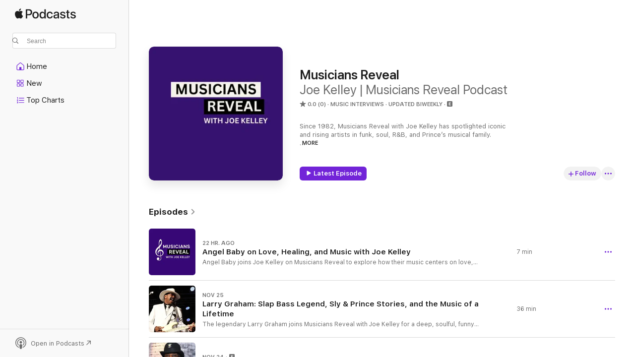

--- FILE ---
content_type: text/html
request_url: https://podcasts.apple.com/us/podcast/musicians-reveal/id1545165178
body_size: 29328
content:
<!DOCTYPE html>
<html dir="ltr" lang="en-US">
    <head>
        <meta charset="utf-8" />
        <meta http-equiv="X-UA-Compatible" content="IE=edge" />
        <meta name="viewport" content="width=device-width,initial-scale=1" />
        <meta name="applicable-device" content="pc,mobile" />
        <meta name="referrer" content="strict-origin" />

        <link
            rel="apple-touch-icon"
            sizes="180x180"
            href="/assets/favicon/favicon-180.png"
        />
        <link
            rel="icon"
            type="image/png"
            sizes="32x32"
            href="/assets/favicon/favicon-32.png"
        />
        <link
            rel="icon"
            type="image/png"
            sizes="16x16"
            href="/assets/favicon/favicon-16.png"
        />
        <link
            rel="mask-icon"
            href="/assets/favicon/favicon.svg"
            color="#7e50df"
        />
        <link rel="manifest" href="/manifest.json" />

        <title>Musicians Reveal - Podcast - Apple Podcasts</title><!-- HEAD_svelte-1frznod_START --><link rel="preconnect" href="//www.apple.com/wss/fonts" crossorigin="anonymous"><link rel="stylesheet" as="style" href="//www.apple.com/wss/fonts?families=SF+Pro,v4%7CSF+Pro+Icons,v1&amp;display=swap" type="text/css" referrerpolicy="strict-origin-when-cross-origin"><!-- HEAD_svelte-1frznod_END --><!-- HEAD_svelte-eg3hvx_START -->    <meta name="description" content="Listen to Joe Kelley | Musicians Reveal Podcast's Musicians Reveal podcast on Apple Podcasts.">  <link rel="canonical" href="https://podcasts.apple.com/us/podcast/musicians-reveal/id1545165178">   <link rel="alternate" type="application/json+oembed" href="https://podcasts.apple.com/api/oembed?url=https%3A%2F%2Fpodcasts.apple.com%2Fus%2Fpodcast%2Fmusicians-reveal%2Fid1545165178" title="Musicians Reveal - Podcast - Apple Podcasts">  <meta name="al:ios:app_store_id" content="525463029"> <meta name="al:ios:app_name" content="Apple Podcasts"> <meta name="apple:content_id" content="1545165178"> <meta name="apple:title" content="Musicians Reveal"> <meta name="apple:description" content="Listen to Joe Kelley | Musicians Reveal Podcast's Musicians Reveal podcast on Apple Podcasts.">   <meta property="og:title" content="Musicians Reveal"> <meta property="og:description" content="Music Interviews Podcast · Updated Biweekly · Since 1982, Musicians Reveal with Joe Kelley has spotlighted iconic and rising artists in funk, soul, R&amp;B, and Prince’s musical family.

From its roots on NPR affiliate WVOF 88.5 FM to its thriving Yo…"> <meta property="og:site_name" content="Apple Podcasts"> <meta property="og:url" content="https://podcasts.apple.com/us/podcast/musicians-reveal/id1545165178"> <meta property="og:image" content="https://is1-ssl.mzstatic.com/image/thumb/Podcasts221/v4/63/f0/fe/63f0fe1b-6ec1-3d7e-08e0-6dc90f20a77c/mza_951118838036643869.jpg/1200x1200bf-60.jpg"> <meta property="og:image:secure_url" content="https://is1-ssl.mzstatic.com/image/thumb/Podcasts221/v4/63/f0/fe/63f0fe1b-6ec1-3d7e-08e0-6dc90f20a77c/mza_951118838036643869.jpg/1200x1200bf-60.jpg"> <meta property="og:image:alt" content="Musicians Reveal"> <meta property="og:image:width" content="1200"> <meta property="og:image:height" content="1200"> <meta property="og:image:type" content="image/jpg"> <meta property="og:type" content="website"> <meta property="og:locale" content="en_US">     <meta name="twitter:title" content="Musicians Reveal"> <meta name="twitter:description" content="Music Interviews Podcast · Updated Biweekly · Since 1982, Musicians Reveal with Joe Kelley has spotlighted iconic and rising artists in funk, soul, R&amp;B, and Prince’s musical family.

From its roots on NPR affiliate WVOF 88.5 FM to its thriving Yo…"> <meta name="twitter:site" content="@ApplePodcasts"> <meta name="twitter:image" content="https://is1-ssl.mzstatic.com/image/thumb/Podcasts221/v4/63/f0/fe/63f0fe1b-6ec1-3d7e-08e0-6dc90f20a77c/mza_951118838036643869.jpg/1200x1200bf-60.jpg"> <meta name="twitter:image:alt" content="Musicians Reveal"> <meta name="twitter:card" content="summary">      <!-- HTML_TAG_START -->
                <script id=schema:show type="application/ld+json">
                    {"@context":"http://schema.org","@type":"CreativeWorkSeries","name":"Musicians Reveal","description":"Since 1982, Musicians Reveal with Joe Kelley has spotlighted iconic and rising artists in funk, soul, R&B, and Prince’s musical family.\n\nFrom its roots on NPR affiliate WVOF 88.5 FM to its thriving YouTube channel (14.3K+ subscribers, 5.6M+ views), the show delivers soulful, in-depth interviews with legends and unsung pioneers alike.\n\n🎤 Hosted by Veteran music host and interviewer Joe Kelley, the show has featured:\n\nRock & Roll Hall of Famers & Grammy winners\n\nLarry Graham, Mavis Staples, Patrice Rushen, Victor Wooten, Cyndi Lauper\n\nMembers of Prince’s Revolution, New Power Generation, The Time, and more\n\nIcons from Zapp, Cameo, P-Funk, and beyond\n\n🎶 In 2004, Prince featured Musicians Reveal on his NPG Music Club and invited Joe to premiere his One Nite Alone… box set in 2002—before any other media outlet.\n\nNew interviews weekly.\n🎧 Listen and Watch now and explore music history with the artists who shaped it.\n🎧 More from Musicians Reveal with Joe Kelley:\n\nYouTube (Full Interviews + Daily Content): https://www.youtube.com/@musiciansreveal  \n🎶 NEW! Musicians Reveal Radio on Live365 (24/7 Artist Music & Archives): https://live365.com/station/Musicians-Reveal-Radio-a25049  \nWebsite (Episodes, Guest Info, and Contact): https://musiciansreveal.com  \nSpotify: https://open.spotify.com/show/1rQAZZtdU2cZB6EeleSZ8J  \nApple Podcasts: https://podcasts.apple.com/au/podcast/musicians-reveal/id1545165178","genre":["Music Interviews","Podcasts","Music","Music Commentary"],"url":"https://podcasts.apple.com/us/podcast/musicians-reveal/id1545165178","offers":[{"@type":"Offer","category":"free","price":0}],"dateModified":"2025-12-13T03:10:00Z","thumbnailUrl":"https://is1-ssl.mzstatic.com/image/thumb/Podcasts221/v4/63/f0/fe/63f0fe1b-6ec1-3d7e-08e0-6dc90f20a77c/mza_951118838036643869.jpg/1200x1200bf.webp","aggregateRating":{"@type":"AggregateRating","ratingValue":0,"reviewCount":0,"itemReviewed":{"@type":"CreativeWorkSeries","name":"Musicians Reveal","description":"Since 1982, Musicians Reveal with Joe Kelley has spotlighted iconic and rising artists in funk, soul, R&B, and Prince’s musical family.\n\nFrom its roots on NPR affiliate WVOF 88.5 FM to its thriving YouTube channel (14.3K+ subscribers, 5.6M+ views), the show delivers soulful, in-depth interviews with legends and unsung pioneers alike.\n\n🎤 Hosted by Veteran music host and interviewer Joe Kelley, the show has featured:\n\nRock & Roll Hall of Famers & Grammy winners\n\nLarry Graham, Mavis Staples, Patrice Rushen, Victor Wooten, Cyndi Lauper\n\nMembers of Prince’s Revolution, New Power Generation, The Time, and more\n\nIcons from Zapp, Cameo, P-Funk, and beyond\n\n🎶 In 2004, Prince featured Musicians Reveal on his NPG Music Club and invited Joe to premiere his One Nite Alone… box set in 2002—before any other media outlet.\n\nNew interviews weekly.\n🎧 Listen and Watch now and explore music history with the artists who shaped it.\n🎧 More from Musicians Reveal with Joe Kelley:\n\nYouTube (Full Interviews + Daily Content): https://www.youtube.com/@musiciansreveal  \n🎶 NEW! Musicians Reveal Radio on Live365 (24/7 Artist Music & Archives): https://live365.com/station/Musicians-Reveal-Radio-a25049  \nWebsite (Episodes, Guest Info, and Contact): https://musiciansreveal.com  \nSpotify: https://open.spotify.com/show/1rQAZZtdU2cZB6EeleSZ8J  \nApple Podcasts: https://podcasts.apple.com/au/podcast/musicians-reveal/id1545165178","genre":["Music Interviews","Podcasts","Music","Music Commentary"],"url":"https://podcasts.apple.com/us/podcast/musicians-reveal/id1545165178","offers":[{"@type":"Offer","category":"free","price":0}],"dateModified":"2025-12-13T03:10:00Z","thumbnailUrl":"https://is1-ssl.mzstatic.com/image/thumb/Podcasts221/v4/63/f0/fe/63f0fe1b-6ec1-3d7e-08e0-6dc90f20a77c/mza_951118838036643869.jpg/1200x1200bf.webp"}},"workExample":[{"@type":"AudioObject","datePublished":"2025-12-13","description":"Angel Baby joins Joe Kelley on Musicians Reveal to explore how their music centers on love, joy, and healing. They share insights from their recent performance at The Green Room in Bridgeport and discuss the inspiration behind opening for Tuck and Patti","duration":"PT6M32S","genre":["Music Interviews"],"name":"Angel Baby on Love, Healing, and Music with Joe Kelley","offers":[{"@type":"Offer","category":"free","price":0}],"requiresSubscription":"no","uploadDate":"2025-12-13","url":"https://podcasts.apple.com/us/podcast/angel-baby-on-love-healing-and-music-with-joe-kelley/id1545165178?i=1000741087133","thumbnailUrl":"https://is1-ssl.mzstatic.com/image/thumb/Podcasts211/v4/b1/20/25/b120259d-53ed-41bc-3168-ccc8059dc0b3/mza_6096022055340959808.jpg/1200x1200bf.webp"},{"@type":"AudioObject","datePublished":"2025-11-25","description":"The legendary Larry Graham joins Musicians Reveal with Joe Kelley for a deep, soulful, funny, and historical conversation spanning his early days, the birth of Graham Central Station, his groundbreaking work with Sly & The Family Stone, and his lifelong","duration":"PT35M35S","genre":["Music Interviews"],"name":"Larry Graham: Slap Bass Legend, Sly & Prince Stories, and the Music of a Lifetime","offers":[{"@type":"Offer","category":"free","price":0}],"requiresSubscription":"no","uploadDate":"2025-11-25","url":"https://podcasts.apple.com/us/podcast/larry-graham-slap-bass-legend-sly-prince-stories-and/id1545165178?i=1000738849423","thumbnailUrl":"https://is1-ssl.mzstatic.com/image/thumb/Podcasts211/v4/a7/b7/15/a7b7159b-276d-78a2-418d-7e6ff24566c4/mza_15426777165413289434.jpg/1200x1200bf.webp"},{"@type":"AudioObject","datePublished":"2025-11-24","description":"Join Musicians Reveal with Joe Kelley for a powerful celebration of the life and legacy of Jellybean Johnson—legendary guitarist, drummer, producer, and founding member of The Time.\nIn this special tribute episode, friends, collaborators, and Minneapo","duration":"PT2H5M15S","genre":["Music Interviews"],"name":"Jellybean Johnson Remembered: Musicians Reveal Special Tribute","offers":[{"@type":"Offer","category":"free","price":0}],"requiresSubscription":"no","uploadDate":"2025-11-24","url":"https://podcasts.apple.com/us/podcast/jellybean-johnson-remembered-musicians-reveal-special/id1545165178?i=1000738409883","thumbnailUrl":"https://is1-ssl.mzstatic.com/image/thumb/Podcasts221/v4/e4/bc/79/e4bc79e9-b20b-58b9-f559-e87843bcd2b5/mza_815375329577524962.jpg/1200x1200bf.webp"},{"@type":"AudioObject","datePublished":"2025-11-21","description":"Mystic Bowie, the charismatic frontman of the Talking Dreads and a notable figure in the musical landscape, engaged in a profound dialogue with Joe Kelley on the Musicians Reveal podcast. The conversation traversed various aspects of Bowie’s illustrio","duration":"PT1H9S","genre":["Music Interviews"],"name":"Mystic Bowie Discusses Musical Journey and the Birth of Talking Dreads","offers":[{"@type":"Offer","category":"free","price":0}],"requiresSubscription":"no","uploadDate":"2025-11-21","url":"https://podcasts.apple.com/us/podcast/mystic-bowie-discusses-musical-journey-and-the/id1545165178?i=1000737859667","thumbnailUrl":"https://is1-ssl.mzstatic.com/image/thumb/Podcasts211/v4/38/33/52/383352c5-9389-9301-5651-bbe54e6909d5/mza_15583936732398978505.jpg/1200x1200bf.webp"},{"@type":"AudioObject","datePublished":"2025-11-17","description":"Soul singer-songwriter Bobby Harden, best known as the lead vocalist of the original Blues Brothers Band, joins Musicians Reveal with Joe Kelley for a powerful and heartfelt conversation. From his Youngstown gospel beginnings to the New York soul scene,","duration":"PT40M11S","genre":["Music Interviews"],"name":"Bobby Harden: Blues Brothers Lead Singer on Soul, Family, and the “Bridge of Love”","offers":[{"@type":"Offer","category":"free","price":0}],"requiresSubscription":"no","uploadDate":"2025-11-17","url":"https://podcasts.apple.com/us/podcast/bobby-harden-blues-brothers-lead-singer-on-soul-family/id1545165178?i=1000737337420","thumbnailUrl":"https://is1-ssl.mzstatic.com/image/thumb/Podcasts211/v4/a4/4f/b0/a44fb0ba-0328-18b0-49fa-322ce7bc35b2/mza_5201947241022146852.jpg/1200x1200bf.webp"},{"@type":"AudioObject","datePublished":"2025-11-15","description":"Legendary drummer Jonathan “Sugarfoot” Moffett joins Musicians Reveal Radio Vault for an inspiring conversation with Joe Kelley. Sugarfoot reflects on his iconic work with Michael Jackson, the Jacksons, Madonna, and other global superstars, sharing","duration":"PT33M48S","genre":["Music Interviews"],"name":"Jonathan “Sugarfoot” Moffett — The Beat Behind Michael Jackson & More","offers":[{"@type":"Offer","category":"free","price":0}],"requiresSubscription":"no","uploadDate":"2025-11-15","url":"https://podcasts.apple.com/us/podcast/jonathan-sugarfoot-moffett-the-beat-behind-michael/id1545165178?i=1000737177749","thumbnailUrl":"https://is1-ssl.mzstatic.com/image/thumb/Podcasts211/v4/79/c0/0f/79c00f4b-903a-08d5-7278-6dec21dc4837/mza_8070934693532113047.jpg/1200x1200bf.webp"},{"@type":"AudioObject","datePublished":"2025-11-08","description":"Singer-songwriter Tamar Davis—best known for her collaborations with Prince on 3121 and Beautiful, Loved & Blessed—joins Joe Kelley for a powerful and heartfelt conversation. Tamar opens up about her early start with Destiny’s Child, her unforgett","duration":"PT26M19S","genre":["Music Interviews"],"name":"Tamar Davis: Life After Prince, “I Am the Storm,” and the Story Behind “Beautiful, Loved & Blessed”","offers":[{"@type":"Offer","category":"free","price":0}],"requiresSubscription":"no","uploadDate":"2025-11-08","url":"https://podcasts.apple.com/us/podcast/tamar-davis-life-after-prince-i-am-the-storm-and/id1545165178?i=1000735892046","thumbnailUrl":"https://is1-ssl.mzstatic.com/image/thumb/Podcasts211/v4/ee/f4/27/eef427ba-66e2-66b9-ebae-3129d7f26596/mza_814654055310543225.jpg/1200x1200bf.webp"},{"@type":"AudioObject","datePublished":"2025-11-02","description":"Join Joe Kelley and Parliament-Funkadelic bassist Starr Cullars in this special Musicians Reveal Radio Vault episode as they honor the legacy of Mark Adams, the pioneering bassist of Slave who passed in 2011. They explore Adams’ groundbreaking grooves","duration":"PT5M13S","genre":["Music Interviews"],"name":"Remembering Mark Adams of Slave — A Tribute with Starr Cullars","offers":[{"@type":"Offer","category":"free","price":0}],"requiresSubscription":"no","uploadDate":"2025-11-02","url":"https://podcasts.apple.com/us/podcast/remembering-mark-adams-of-slave-a-tribute/id1545165178?i=1000737177192","thumbnailUrl":"https://is1-ssl.mzstatic.com/image/thumb/Podcasts221/v4/46/a2/25/46a225c8-ad5c-0687-6724-e99738bec03a/mza_2108428228964627933.jpg/1200x1200bf.webp"},{"@type":"AudioObject","datePublished":"2025-10-31","description":"Rob “Cubby” Colby, legendary front-of-house engineer for Prince, Genesis, and Phil Collins, joins Joe Kelley for an in-depth conversation about the art of live sound. Colby opens up about his first encounters with Prince, his transition from monitor","duration":"PT31M25S","genre":["Music Interviews"],"name":"Rob “Cubby” Colby: Prince’s Sound Architect Shares His Journey Through Live Music Mastery","offers":[{"@type":"Offer","category":"free","price":0}],"requiresSubscription":"no","uploadDate":"2025-10-31","url":"https://podcasts.apple.com/us/podcast/rob-cubby-colby-princes-sound-architect-shares-his/id1545165178?i=1000734897290","thumbnailUrl":"https://is1-ssl.mzstatic.com/image/thumb/Podcasts221/v4/42/e7/da/42e7da6b-7a8f-fdae-63d2-d9174b344d18/mza_1913180182756569334.jpg/1200x1200bf.webp"},{"@type":"AudioObject","datePublished":"2025-10-25","description":"The Word Up Story — featuring former members of Cameo, Tomi Jenkins, Nathan Leftenant, Arnett Leftenant, and Gregory Johnson — join Joe Kelley on Musicians Reveal for an in-depth conversation about their enduring funk legacy. They discuss their crea","duration":"PT47M40S","genre":["Music Interviews"],"name":"The Word Up Story (Former Members of Cameo) – Keeping the Funk Legacy Alive","offers":[{"@type":"Offer","category":"free","price":0}],"requiresSubscription":"no","uploadDate":"2025-10-25","url":"https://podcasts.apple.com/us/podcast/the-word-up-story-former-members-of-cameo-keeping/id1545165178?i=1000733613413","thumbnailUrl":"https://is1-ssl.mzstatic.com/image/thumb/Podcasts211/v4/af/12/24/af1224ba-d074-14a7-e056-3f7cd5290168/mza_992052956728566442.jpg/1200x1200bf.webp"},{"@type":"AudioObject","datePublished":"2025-10-20","description":"In this 2016 episode of Musicians Reveal with Joe Kelley, Taja Sevelle shares heartfelt memories of Prince following his passing. She opens up about their close friendship, the early Minneapolis music scene, and her time recording for Paisley Park. Taja","duration":"PT10M14S","genre":["Music Interviews"],"name":"Taja Sevelle Remembers Prince | Friendship, Paisley Park & Urban Farming","offers":[{"@type":"Offer","category":"free","price":0}],"requiresSubscription":"no","uploadDate":"2025-10-20","url":"https://podcasts.apple.com/us/podcast/taja-sevelle-remembers-prince-friendship-paisley-park/id1545165178?i=1000732638941","thumbnailUrl":"https://is1-ssl.mzstatic.com/image/thumb/Podcasts211/v4/40/89/22/408922c9-9693-9e71-8803-190543567178/mza_8721297943697142145.jpg/1200x1200bf.webp"},{"@type":"AudioObject","datePublished":"2025-10-14","description":"Danny Bedrosian — keyboardist and music director for Parliament-Funkadelic — joins Musicians Reveal with Joe Kelley to talk about his new book, “Make My Funk The P-Funk.” He takes us deep into the pivotal year 1975, when George Clinton and P-Fun","duration":"PT1H13M20S","genre":["Music Interviews"],"name":"Danny Bedrosian of P-Funk: The Story Behind “Make My Funk The P-Funk”","offers":[{"@type":"Offer","category":"free","price":0}],"requiresSubscription":"no","uploadDate":"2025-10-14","url":"https://podcasts.apple.com/us/podcast/danny-bedrosian-of-p-funk-the-story-behind-make-my/id1545165178?i=1000732013646","thumbnailUrl":"https://is1-ssl.mzstatic.com/image/thumb/Podcasts221/v4/3e/cb/86/3ecb867e-e1be-2d3d-6fd4-59f45c0a09eb/mza_2609414109147896203.jpg/1200x1200bf.webp"},{"@type":"AudioObject","datePublished":"2025-10-11","description":"Renowned bassist Rhonda Smith—best known for her groundbreaking work with Prince and The New Power Generation—joins Musicians Reveal with Joe Kelley to discuss her acclaimed solo album Intellipop. In this rare 2000 interview, she opens up about step","duration":"PT31M29S","genre":["Music Interviews"],"name":"Rhonda Smith on Prince, The New Power Generation, and Her Vision Behind Intellipop (2000)","offers":[{"@type":"Offer","category":"free","price":0}],"requiresSubscription":"no","uploadDate":"2025-10-11","url":"https://podcasts.apple.com/us/podcast/rhonda-smith-on-prince-the-new-power-generation-and/id1545165178?i=1000731452363","thumbnailUrl":"https://is1-ssl.mzstatic.com/image/thumb/Podcasts211/v4/26/de/8a/26de8a77-487c-7833-b5ff-3f4096966bcd/mza_15893416151342453779.jpg/1200x1200bf.webp"},{"@type":"AudioObject","datePublished":"2025-10-09","description":"Smooth jazz saxophonist Grady Nichols joins Musicians Reveal with Joe Kelley for an uplifting conversation about artistry, collaboration, and gratitude in music. From his early influences to working with legends, Grady shares the heart behind his sound.","duration":"PT50M8S","genre":["Music Interviews"],"name":"Grady Nichols: Smooth Jazz Stories, “Night Music,” and the Spirit of Collaboration","offers":[{"@type":"Offer","category":"free","price":0}],"requiresSubscription":"no","uploadDate":"2025-10-09","url":"https://podcasts.apple.com/us/podcast/grady-nichols-smooth-jazz-stories-night-music-and/id1545165178?i=1000731166455","thumbnailUrl":"https://is1-ssl.mzstatic.com/image/thumb/Podcasts211/v4/3f/f8/b2/3ff8b291-649a-9025-52ff-44c377019f5a/mza_11866643638416878882.jpg/1200x1200bf.webp"},{"@type":"AudioObject","datePublished":"2025-10-06","description":"Jellybean Johnson — drummer, guitarist, and founding member of The Time — joins Musicians Reveal with Joe Kelley for an in-depth conversation on the legacy of the Minneapolis Sound. Joined by JD “Electric Man” Silva and John “Face Man” Silva","duration":"PT40M1S","genre":["Music Interviews"],"name":"Jellybean Johnson of The Time | The Legacy of the Minneapolis Sound","offers":[{"@type":"Offer","category":"free","price":0}],"requiresSubscription":"no","uploadDate":"2025-10-06","url":"https://podcasts.apple.com/us/podcast/jellybean-johnson-of-the-time-the/id1545165178?i=1000732237373","thumbnailUrl":"https://is1-ssl.mzstatic.com/image/thumb/Podcasts211/v4/11/44/42/114442a6-9d30-2333-7fb3-e62f494cffa8/mza_8703272834070319244.jpg/1200x1200bf.webp"}]}
                </script>
                <!-- HTML_TAG_END -->    <!-- HEAD_svelte-eg3hvx_END --><!-- HEAD_svelte-1p7jl_START --><!-- HEAD_svelte-1p7jl_END -->
      <script type="module" crossorigin src="/assets/index~6ee77bbec8.js"></script>
      <link rel="stylesheet" href="/assets/index~6c3ea543f1.css">
    </head>
    <body>
        <svg style="display: none" xmlns="http://www.w3.org/2000/svg">
            <symbol id="play-circle-fill" viewBox="0 0 60 60">
                <path
                    class="icon-circle-fill__circle"
                    fill="var(--iconCircleFillBG, transparent)"
                    d="M30 60c16.411 0 30-13.617 30-30C60 13.588 46.382 0 29.971 0 13.588 0 .001 13.588.001 30c0 16.383 13.617 30 30 30Z"
                />
                <path
                    fill="var(--iconFillArrow, var(--keyColor, black))"
                    d="M24.411 41.853c-1.41.853-3.028.177-3.028-1.294V19.47c0-1.44 1.735-2.058 3.028-1.294l17.265 10.235a1.89 1.89 0 0 1 0 3.265L24.411 41.853Z"
                />
            </symbol>
        </svg>
        <script defer src="/assets/focus-visible/focus-visible.min.js"></script>
        

        <script
            async
            src="/includes/js-cdn/musickit/v3/amp/musickit.js"
        ></script>
        <script
            type="module"
            async
            src="/includes/js-cdn/musickit/v3/components/musickit-components/musickit-components.esm.js"
        ></script>
        <script
            nomodule
            async
            src="/includes/js-cdn/musickit/v3/components/musickit-components/musickit-components.js"
        ></script>
        <div id="body-container">
              <div class="app-container svelte-ybg737" data-testid="app-container"> <div class="header svelte-1jb51s" data-testid="header"><nav data-testid="navigation" class="navigation svelte-13li0vp"><div class="navigation__header svelte-13li0vp"><div data-testid="logo" class="logo svelte-1gk6pig"> <a aria-label="Apple Podcasts" role="img" href="https://podcasts.apple.com/us/new" class="svelte-1gk6pig"><svg height="12" viewBox="0 0 67 12" width="67" class="podcasts-logo" aria-hidden="true"><path d="M45.646 3.547c1.748 0 2.903.96 2.903 2.409v5.048h-1.44V9.793h-.036c-.424.819-1.35 1.337-2.31 1.337-1.435 0-2.437-.896-2.437-2.22 0-1.288.982-2.065 2.722-2.17l2.005-.112v-.56c0-.82-.536-1.282-1.448-1.282-.836 0-1.42.4-1.539 1.037H42.66c.042-1.33 1.274-2.276 2.986-2.276zm-22.971 0c2.123 0 3.474 1.456 3.474 3.774 0 2.325-1.344 3.774-3.474 3.774s-3.474-1.45-3.474-3.774c0-2.318 1.358-3.774 3.474-3.774zm15.689 0c1.88 0 3.05 1.19 3.174 2.626h-1.434c-.132-.778-.737-1.359-1.726-1.359-1.156 0-1.922.974-1.922 2.507 0 1.568.773 2.514 1.936 2.514.933 0 1.545-.47 1.712-1.324h1.448c-.167 1.548-1.399 2.584-3.174 2.584-2.089 0-3.453-1.435-3.453-3.774 0-2.29 1.364-3.774 3.439-3.774zm14.263.007c1.622 0 2.785.903 2.82 2.206h-1.414c-.062-.652-.612-1.05-1.448-1.05-.814 0-1.357.377-1.357.952 0 .44.362.735 1.12.924l1.233.287c1.476.357 2.033.903 2.033 1.981 0 1.33-1.254 2.241-3.043 2.241-1.726 0-2.889-.89-3-2.234h1.49c.104.708.668 1.086 1.58 1.086.898 0 1.462-.371 1.462-.96 0-.455-.279-.7-1.044-.896L51.75 7.77c-1.323-.322-1.991-1.001-1.991-2.024 0-1.302 1.163-2.191 2.868-2.191zm11.396 0c1.622 0 2.784.903 2.82 2.206h-1.414c-.063-.652-.613-1.05-1.448-1.05-.815 0-1.358.377-1.358.952 0 .44.362.735 1.121.924l1.232.287C66.452 7.23 67 7.776 67 8.854c0 1.33-1.244 2.241-3.033 2.241-1.726 0-2.889-.89-3-2.234h1.49c.104.708.668 1.086 1.58 1.086.898 0 1.461-.371 1.461-.96 0-.455-.278-.7-1.044-.896l-1.308-.322c-1.323-.322-1.992-1.001-1.992-2.024 0-1.302 1.163-2.191 2.869-2.191zM6.368 2.776l.221.001c.348.028 1.352.135 1.994 1.091-.053.04-1.19.7-1.177 2.088.013 1.656 1.445 2.209 1.458 2.222-.013.041-.227.782-.749 1.55-.455.673-.924 1.333-1.673 1.346-.723.014-.964-.43-1.793-.43-.83 0-1.098.417-1.78.444-.723.027-1.272-.715-1.727-1.388C.205 8.34-.504 5.862.46 4.191c.468-.835 1.325-1.36 2.248-1.373.71-.013 1.365.471 1.793.471.429 0 1.191-.565 2.088-.512zM33.884.9v10.104h-1.462V9.751h-.028c-.432.84-1.267 1.33-2.332 1.33-1.83 0-3.077-1.484-3.077-3.76s1.246-3.76 3.063-3.76c1.051 0 1.88.49 2.297 1.302h.028V.9zm24.849.995v1.743h1.392v1.197h-1.392v4.061c0 .63.279.925.891.925.153 0 .397-.021.494-.035v1.19c-.167.042-.5.07-.835.07-1.483 0-2.06-.56-2.06-1.989V4.835h-1.066V3.638h1.065V1.895zM15.665.9c1.949 0 3.306 1.352 3.306 3.32 0 1.974-1.385 3.332-3.355 3.332h-2.158v3.452h-1.56V.9zm31.388 6.778-1.803.112c-.898.056-1.406.448-1.406 1.078 0 .645.529 1.065 1.336 1.065 1.051 0 1.873-.729 1.873-1.688zM22.675 4.793c-1.218 0-1.942.946-1.942 2.528 0 1.596.724 2.528 1.942 2.528s1.942-.932 1.942-2.528c0-1.59-.724-2.528-1.942-2.528zm7.784.056c-1.17 0-1.935.974-1.935 2.472 0 1.512.765 2.479 1.935 2.479 1.155 0 1.928-.98 1.928-2.479 0-1.484-.773-2.472-1.928-2.472zM15.254 2.224h-1.796v4.012h1.789c1.357 0 2.13-.735 2.13-2.01 0-1.274-.773-2.002-2.123-2.002zM6.596.13c.067.649-.188 1.283-.563 1.756-.39.46-1.007.824-1.624.77-.08-.621.228-1.283.577-1.688.389-.473 1.06-.81 1.61-.838z"></path></svg></a> </div> <div class="search-input-wrapper svelte-1gxcl7k" data-testid="search-input"><div data-testid="amp-search-input" aria-controls="search-suggestions" aria-expanded="false" aria-haspopup="listbox" aria-owns="search-suggestions" class="search-input-container svelte-rg26q6" tabindex="-1" role=""><div class="flex-container svelte-rg26q6"><form id="search-input-form" class="svelte-rg26q6"><svg height="16" width="16" viewBox="0 0 16 16" class="search-svg" aria-hidden="true"><path d="M11.87 10.835c.018.015.035.03.051.047l3.864 3.863a.735.735 0 1 1-1.04 1.04l-3.863-3.864a.744.744 0 0 1-.047-.051 6.667 6.667 0 1 1 1.035-1.035zM6.667 12a5.333 5.333 0 1 0 0-10.667 5.333 5.333 0 0 0 0 10.667z"></path></svg> <input value="" aria-autocomplete="list" aria-multiline="false" aria-controls="search-suggestions" aria-label="Search" placeholder="Search" spellcheck="false" autocomplete="off" autocorrect="off" autocapitalize="off" type="text" inputmode="search" class="search-input__text-field svelte-rg26q6" data-testid="search-input__text-field"></form> </div> <div data-testid="search-scope-bar"></div>   </div> </div></div> <div data-testid="navigation-content" class="navigation__content svelte-13li0vp" id="navigation" aria-hidden="false"><div class="navigation__scrollable-container svelte-13li0vp"><div data-testid="navigation-items-primary" class="navigation-items navigation-items--primary svelte-ng61m8"> <ul class="navigation-items__list svelte-ng61m8">  <li class="navigation-item navigation-item__home svelte-1a5yt87" aria-selected="false" data-testid="navigation-item"> <a href="https://podcasts.apple.com/us/home" class="navigation-item__link svelte-1a5yt87" role="button" data-testid="home" aria-pressed="false"><div class="navigation-item__content svelte-zhx7t9"> <span class="navigation-item__icon svelte-zhx7t9"> <svg xmlns="http://www.w3.org/2000/svg" width="24" height="24" viewBox="0 0 24 24" aria-hidden="true"><path d="M6.392 19.41H17.84c1.172 0 1.831-.674 1.831-1.787v-6.731c0-.689-.205-1.18-.732-1.612l-5.794-4.863c-.322-.271-.651-.403-1.025-.403-.374 0-.703.132-1.025.403L5.3 9.28c-.527.432-.732.923-.732 1.612v6.73c0 1.114.659 1.788 1.823 1.788Zm0-1.106c-.402 0-.717-.293-.717-.681v-6.731c0-.352.088-.564.337-.77l5.793-4.855c.11-.088.227-.147.315-.147s.205.059.315.147l5.793 4.856c.242.205.337.417.337.769v6.73c0 .389-.315.682-.725.682h-3.596v-4.431c0-.337-.22-.557-.557-.557H10.56c-.337 0-.564.22-.564.557v4.43H6.392Z"></path></svg> </span> <span class="navigation-item__label svelte-zhx7t9"> Home </span> </div></a>  </li>  <li class="navigation-item navigation-item__new svelte-1a5yt87" aria-selected="false" data-testid="navigation-item"> <a href="https://podcasts.apple.com/us/new" class="navigation-item__link svelte-1a5yt87" role="button" data-testid="new" aria-pressed="false"><div class="navigation-item__content svelte-zhx7t9"> <span class="navigation-item__icon svelte-zhx7t9"> <svg xmlns="http://www.w3.org/2000/svg" width="24" height="24" viewBox="0 0 24 24" aria-hidden="true"><path d="M9.739 11.138c.93 0 1.399-.47 1.399-1.436V6.428c0-.967-.47-1.428-1.4-1.428h-3.34C5.469 5 5 5.461 5 6.428v3.274c0 .967.469 1.436 1.399 1.436h3.34Zm7.346 0c.93 0 1.399-.47 1.399-1.436V6.428c0-.967-.469-1.428-1.399-1.428h-3.333c-.937 0-1.406.461-1.406 1.428v3.274c0 .967.469 1.436 1.406 1.436h3.333Zm-7.368-1.033H6.414c-.257 0-.381-.132-.381-.403V6.428c0-.263.124-.395.38-.395h3.304c.256 0 .388.132.388.395v3.274c0 .271-.132.403-.388.403Zm7.353 0h-3.303c-.264 0-.388-.132-.388-.403V6.428c0-.263.124-.395.388-.395h3.303c.257 0 .381.132.381.395v3.274c0 .271-.124.403-.38.403Zm-7.33 8.379c.93 0 1.399-.462 1.399-1.428v-3.282c0-.96-.47-1.428-1.4-1.428h-3.34c-.93 0-1.398.469-1.398 1.428v3.282c0 .966.469 1.428 1.399 1.428h3.34Zm7.346 0c.93 0 1.399-.462 1.399-1.428v-3.282c0-.96-.469-1.428-1.399-1.428h-3.333c-.937 0-1.406.469-1.406 1.428v3.282c0 .966.469 1.428 1.406 1.428h3.333ZM9.717 17.45H6.414c-.257 0-.381-.132-.381-.395v-3.274c0-.271.124-.403.38-.403h3.304c.256 0 .388.132.388.403v3.274c0 .263-.132.395-.388.395Zm7.353 0h-3.303c-.264 0-.388-.132-.388-.395v-3.274c0-.271.124-.403.388-.403h3.303c.257 0 .381.132.381.403v3.274c0 .263-.124.395-.38.395Z"></path></svg> </span> <span class="navigation-item__label svelte-zhx7t9"> New </span> </div></a>  </li>  <li class="navigation-item navigation-item__charts svelte-1a5yt87" aria-selected="false" data-testid="navigation-item"> <a href="https://podcasts.apple.com/us/charts" class="navigation-item__link svelte-1a5yt87" role="button" data-testid="charts" aria-pressed="false"><div class="navigation-item__content svelte-zhx7t9"> <span class="navigation-item__icon svelte-zhx7t9"> <svg xmlns="http://www.w3.org/2000/svg" width="24" height="24" viewBox="0 0 24 24" aria-hidden="true"><path d="M6.597 9.362c.278 0 .476-.161.476-.49V6.504c0-.307-.22-.505-.542-.505-.257 0-.418.088-.6.212l-.52.36c-.147.102-.228.197-.228.35 0 .191.147.323.315.323.095 0 .14-.015.264-.102l.337-.227h.014V8.87c0 .33.19.49.484.49Zm12.568-.886c.33 0 .593-.257.593-.586a.586.586 0 0 0-.593-.594h-9.66a.586.586 0 0 0-.594.594c0 .33.264.586.593.586h9.661ZM7.3 13.778c.198 0 .351-.139.351-.344 0-.22-.146-.359-.351-.359H6.252v-.022l.601-.483c.498-.41.696-.645.696-1.077 0-.586-.49-.981-1.282-.981-.703 0-1.208.366-1.208.835 0 .234.153.359.402.359.169 0 .279-.052.381-.22.103-.176.235-.271.44-.271.212 0 .366.139.366.344 0 .176-.088.33-.469.63l-.96.791a.493.493 0 0 0-.204.41c0 .227.16.388.402.388H7.3Zm11.865-.871a.59.59 0 1 0 0-1.18h-9.66a.59.59 0 1 0 0 1.18h9.66ZM6.282 18.34c.871 0 1.384-.388 1.384-1.003 0-.403-.278-.681-.784-.725v-.022c.367-.066.66-.315.66-.74 0-.557-.542-.864-1.268-.864-.57 0-1.193.27-1.193.754 0 .205.146.352.373.352.161 0 .234-.066.337-.176.168-.183.3-.242.483-.242.227 0 .396.11.396.33 0 .205-.176.308-.476.308h-.08c-.206 0-.338.102-.338.314 0 .198.125.315.337.315h.095c.33 0 .506.11.506.337 0 .198-.183.345-.432.345-.257 0-.44-.147-.579-.286-.088-.08-.161-.14-.3-.14-.235 0-.403.14-.403.367 0 .505.688.776 1.282.776Zm12.883-1.01c.33 0 .593-.257.593-.586a.586.586 0 0 0-.593-.594h-9.66a.586.586 0 0 0-.594.594c0 .33.264.586.593.586h9.661Z"></path></svg> </span> <span class="navigation-item__label svelte-zhx7t9"> Top Charts </span> </div></a>  </li>  <li class="navigation-item navigation-item__search svelte-1a5yt87" aria-selected="false" data-testid="navigation-item"> <a href="https://podcasts.apple.com/us/search" class="navigation-item__link svelte-1a5yt87" role="button" data-testid="search" aria-pressed="false"><div class="navigation-item__content svelte-zhx7t9"> <span class="navigation-item__icon svelte-zhx7t9"> <svg height="24" viewBox="0 0 24 24" width="24" aria-hidden="true"><path d="M17.979 18.553c.476 0 .813-.366.813-.835a.807.807 0 0 0-.235-.586l-3.45-3.457a5.61 5.61 0 0 0 1.158-3.413c0-3.098-2.535-5.633-5.633-5.633C7.542 4.63 5 7.156 5 10.262c0 3.098 2.534 5.632 5.632 5.632a5.614 5.614 0 0 0 3.274-1.055l3.472 3.472a.835.835 0 0 0 .6.242zm-7.347-3.875c-2.417 0-4.416-2-4.416-4.416 0-2.417 2-4.417 4.416-4.417 2.417 0 4.417 2 4.417 4.417s-2 4.416-4.417 4.416z" fill-opacity=".95"></path></svg> </span> <span class="navigation-item__label svelte-zhx7t9"> Search </span> </div></a>  </li></ul> </div>   </div> <div class="navigation__native-cta"><div slot="native-cta"></div></div></div> </nav> </div>  <div id="scrollable-page" class="scrollable-page svelte-ofwq8g" data-testid="main-section" aria-hidden="false"> <div class="player-bar svelte-dsbdte" data-testid="player-bar" aria-label="Media Controls" aria-hidden="false">   </div> <main data-testid="main" class="svelte-n0itnb"><div class="content-container svelte-n0itnb" data-testid="content-container">    <div class="page-container svelte-1vsyrnf">    <div class="section section--showHeaderRegular svelte-1cj8vg9 without-bottom-spacing" data-testid="section-container" aria-label="Featured" aria-hidden="false"> <div class="shelf-content" data-testid="shelf-content"> <div class="container-detail-header svelte-1uuona0" data-testid="container-detail-header"><div class="show-artwork svelte-123qhuj" slot="artwork" style="--background-color:#361171; --joe-color:#361171;"><div data-testid="artwork-component" class="artwork-component artwork-component--aspect-ratio artwork-component--orientation-square svelte-uduhys container-style   artwork-component--fullwidth    artwork-component--has-borders" style="
            --artwork-bg-color: #361171;
            --aspect-ratio: 1;
            --placeholder-bg-color: #361171;
       ">   <picture class="svelte-uduhys"><source sizes=" (max-width:999px) 270px,(min-width:1000px) and (max-width:1319px) 300px,(min-width:1320px) and (max-width:1679px) 300px,300px" srcset="https://is1-ssl.mzstatic.com/image/thumb/Podcasts221/v4/63/f0/fe/63f0fe1b-6ec1-3d7e-08e0-6dc90f20a77c/mza_951118838036643869.jpg/270x270bb.webp 270w,https://is1-ssl.mzstatic.com/image/thumb/Podcasts221/v4/63/f0/fe/63f0fe1b-6ec1-3d7e-08e0-6dc90f20a77c/mza_951118838036643869.jpg/300x300bb.webp 300w,https://is1-ssl.mzstatic.com/image/thumb/Podcasts221/v4/63/f0/fe/63f0fe1b-6ec1-3d7e-08e0-6dc90f20a77c/mza_951118838036643869.jpg/540x540bb.webp 540w,https://is1-ssl.mzstatic.com/image/thumb/Podcasts221/v4/63/f0/fe/63f0fe1b-6ec1-3d7e-08e0-6dc90f20a77c/mza_951118838036643869.jpg/600x600bb.webp 600w" type="image/webp"> <source sizes=" (max-width:999px) 270px,(min-width:1000px) and (max-width:1319px) 300px,(min-width:1320px) and (max-width:1679px) 300px,300px" srcset="https://is1-ssl.mzstatic.com/image/thumb/Podcasts221/v4/63/f0/fe/63f0fe1b-6ec1-3d7e-08e0-6dc90f20a77c/mza_951118838036643869.jpg/270x270bb-60.jpg 270w,https://is1-ssl.mzstatic.com/image/thumb/Podcasts221/v4/63/f0/fe/63f0fe1b-6ec1-3d7e-08e0-6dc90f20a77c/mza_951118838036643869.jpg/300x300bb-60.jpg 300w,https://is1-ssl.mzstatic.com/image/thumb/Podcasts221/v4/63/f0/fe/63f0fe1b-6ec1-3d7e-08e0-6dc90f20a77c/mza_951118838036643869.jpg/540x540bb-60.jpg 540w,https://is1-ssl.mzstatic.com/image/thumb/Podcasts221/v4/63/f0/fe/63f0fe1b-6ec1-3d7e-08e0-6dc90f20a77c/mza_951118838036643869.jpg/600x600bb-60.jpg 600w" type="image/jpeg"> <img alt="" class="artwork-component__contents artwork-component__image svelte-uduhys" src="/assets/artwork/1x1.gif" role="presentation" decoding="async" width="300" height="300" fetchpriority="auto" style="opacity: 1;"></picture> </div> </div> <div class="headings svelte-1uuona0"> <h1 class="headings__title svelte-1uuona0" data-testid="non-editable-product-title"><span dir="auto">Musicians Reveal</span></h1> <div class="headings__subtitles svelte-1uuona0" data-testid="product-subtitles"><span class="provider svelte-123qhuj">Joe Kelley | Musicians Reveal Podcast</span></div>  <div class="headings__metadata-bottom svelte-1uuona0"><ul class="metadata svelte-123qhuj"><li aria-label="0.0 out of 5, 0 ratings" class="svelte-123qhuj"><span class="star svelte-123qhuj" aria-hidden="true"><svg class="icon" viewBox="0 0 64 64" title=""><path d="M13.559 60.051c1.102.86 2.5.565 4.166-.645l14.218-10.455L46.19 59.406c1.666 1.21 3.037 1.505 4.166.645 1.102-.833 1.344-2.204.672-4.166l-5.618-16.718 14.353-10.32c1.666-1.183 2.338-2.42 1.908-3.764-.43-1.29-1.693-1.935-3.763-1.908l-17.605.108-5.348-16.8C34.308 4.496 33.34 3.5 31.944 3.5c-1.372 0-2.34.995-2.984 2.984L23.61 23.283l-17.605-.108c-2.07-.027-3.333.618-3.763 1.908-.457 1.344.242 2.58 1.909 3.763l14.352 10.321-5.617 16.718c-.672 1.962-.43 3.333.672 4.166Z"></path></svg></span> 0.0 (0) </li><li class="svelte-123qhuj">MUSIC INTERVIEWS</li><li class="svelte-123qhuj">UPDATED BIWEEKLY</li><li class="metadata__explicit-badge svelte-123qhuj"><span class="explicit-wrapper svelte-j8a2wc"><span data-testid="explicit-badge" class="explicit svelte-iojijn" aria-label="Explicit" role="img"><svg viewBox="0 0 9 9" width="9" height="9" aria-hidden="true"><path d="M3.9 7h1.9c.4 0 .7-.2.7-.5s-.3-.4-.7-.4H4.1V4.9h1.5c.4 0 .7-.1.7-.4 0-.3-.3-.5-.7-.5H4.1V2.9h1.7c.4 0 .7-.2.7-.5 0-.2-.3-.4-.7-.4H3.9c-.6 0-.9.3-.9.7v3.7c0 .3.3.6.9.6zM1.6 0h5.8C8.5 0 9 .5 9 1.6v5.9C9 8.5 8.5 9 7.4 9H1.6C.5 9 0 8.5 0 7.4V1.6C0 .5.5 0 1.6 0z"></path></svg> </span> </span></li></ul> </div></div> <div class="description svelte-1uuona0" data-testid="description">  <div class="truncate-wrapper svelte-1ji3yu5"><p data-testid="truncate-text" dir="auto" class="content svelte-1ji3yu5" style="--lines: 3; --line-height: var(--lineHeight, 16); --link-length: 4;"><!-- HTML_TAG_START -->Since 1982, Musicians Reveal with Joe Kelley has spotlighted iconic and rising artists in funk, soul, R&amp;B, and Prince’s musical family.

From its roots on NPR affiliate WVOF 88.5 FM to its thriving YouTube channel (14.3K+ subscribers, 5.6M+ views), the show delivers soulful, in-depth interviews with legends and unsung pioneers alike.

🎤 Hosted by Veteran music host and interviewer Joe Kelley, the show has featured:

Rock &amp; Roll Hall of Famers &amp; Grammy winners

Larry Graham, Mavis Staples, Patrice Rushen, Victor Wooten, Cyndi Lauper

Members of Prince’s Revolution, New Power Generation, The Time, and more

Icons from Zapp, Cameo, P-Funk, and beyond

🎶 In 2004, Prince featured Musicians Reveal on his NPG Music Club and invited Joe to premiere his One Nite Alone… box set in 2002—before any other media outlet.

New interviews weekly.
🎧 Listen and Watch now and explore music history with the artists who shaped it.
🎧 More from Musicians Reveal with Joe Kelley:

YouTube (Full Interviews + Daily Content): https://www.youtube.com/@musiciansreveal  
🎶 NEW! Musicians Reveal Radio on Live365 (24/7 Artist Music &amp; Archives): https://live365.com/station/Musicians-Reveal-Radio-a25049  
Website (Episodes, Guest Info, and Contact): https://musiciansreveal.com  
Spotify: https://open.spotify.com/show/1rQAZZtdU2cZB6EeleSZ8J  
Apple Podcasts: https://podcasts.apple.com/au/podcast/musicians-reveal/id1545165178<!-- HTML_TAG_END --></p> </div> </div> <div class="primary-actions svelte-1uuona0"><div class="primary-actions__button primary-actions__button--play svelte-1uuona0"><div class="button-action svelte-1dchn99 primary" data-testid="button-action"> <div class="button svelte-yk984v primary" data-testid="button-base-wrapper"><button data-testid="button-base" type="button"  class="svelte-yk984v"> <span data-testid="button-icon-play" class="icon svelte-1dchn99"><svg height="16" viewBox="0 0 16 16" width="16"><path d="m4.4 15.14 10.386-6.096c.842-.459.794-1.64 0-2.097L4.401.85c-.87-.53-2-.12-2 .82v12.625c0 .966 1.06 1.4 2 .844z"></path></svg></span>  Latest Episode  </button> </div> </div> </div> <div class="primary-actions__button primary-actions__button--shuffle svelte-1uuona0"> </div></div> <div class="secondary-actions svelte-1uuona0"><div slot="secondary-actions"><div class="cloud-buttons svelte-1vilthy" data-testid="cloud-buttons"><div class="cloud-buttons__save svelte-1vilthy"><div class="follow-button svelte-1mgiikm" data-testid="follow-button"><div class="follow-button__background svelte-1mgiikm" data-svelte-h="svelte-16r4sto"><div class="follow-button__background-fill svelte-1mgiikm"></div></div> <div class="follow-button__button-wrapper svelte-1mgiikm"><div data-testid="button-unfollow" class="follow-button__button follow-button__button--unfollow svelte-1mgiikm"><div class="button svelte-yk984v      pill" data-testid="button-base-wrapper"><button data-testid="button-base" aria-label="Unfollow Show" type="button" disabled class="svelte-yk984v"> <svg height="16" viewBox="0 0 16 16" width="16"><path d="M6.233 14.929a.896.896 0 0 0 .79-.438l7.382-11.625c.14-.226.196-.398.196-.578 0-.43-.282-.71-.711-.71-.313 0-.485.1-.672.398l-7.016 11.18-3.64-4.766c-.196-.274-.391-.383-.672-.383-.446 0-.75.304-.75.734 0 .18.078.383.226.57l4.055 5.165c.234.304.476.453.812.453Z"></path></svg> </button> </div></div> <div class="follow-button__button follow-button__button--follow svelte-1mgiikm"><button aria-label="Follow Show" data-testid="button-follow"  class="svelte-1mgiikm"><div class="button__content svelte-1mgiikm"><div class="button__content-group svelte-1mgiikm"><div class="button__icon svelte-1mgiikm" aria-hidden="true"><svg width="10" height="10" viewBox="0 0 10 10" xmlns="http://www.w3.org/2000/svg" fill-rule="evenodd" clip-rule="evenodd" stroke-linejoin="round" stroke-miterlimit="2" class="add-to-library__glyph add-to-library__glyph-add" aria-hidden="true"><path d="M.784 5.784h3.432v3.432c0 .43.354.784.784.784.43 0 .784-.354.784-.784V5.784h3.432a.784.784 0 1 0 0-1.568H5.784V.784A.788.788 0 0 0 5 0a.788.788 0 0 0-.784.784v3.432H.784a.784.784 0 1 0 0 1.568z" fill-rule="nonzero"></path></svg></div> <div class="button__text">Follow</div></div></div></button></div></div> </div></div> <amp-contextual-menu-button config="[object Object]" class="svelte-1sn4kz"> <span aria-label="MORE" class="more-button svelte-1sn4kz more-button--platter" data-testid="more-button" slot="trigger-content"><svg width="28" height="28" viewBox="0 0 28 28" class="glyph" xmlns="http://www.w3.org/2000/svg"><circle fill="var(--iconCircleFill, transparent)" cx="14" cy="14" r="14"></circle><path fill="var(--iconEllipsisFill, white)" d="M10.105 14c0-.87-.687-1.55-1.564-1.55-.862 0-1.557.695-1.557 1.55 0 .848.695 1.55 1.557 1.55.855 0 1.564-.702 1.564-1.55zm5.437 0c0-.87-.68-1.55-1.542-1.55A1.55 1.55 0 0012.45 14c0 .848.695 1.55 1.55 1.55.848 0 1.542-.702 1.542-1.55zm5.474 0c0-.87-.687-1.55-1.557-1.55-.87 0-1.564.695-1.564 1.55 0 .848.694 1.55 1.564 1.55.848 0 1.557-.702 1.557-1.55z"></path></svg></span> </amp-contextual-menu-button> </div></div></div></div> </div></div> <div class="section section--episode svelte-1cj8vg9" data-testid="section-container" aria-label="Episodes" aria-hidden="false"><div class="header svelte-rnrb59">  <div class="header-title-wrapper svelte-rnrb59">   <h2 class="title svelte-rnrb59 title-link" data-testid="header-title"><button type="button" class="title__button svelte-rnrb59" role="link" tabindex="0"><span class="dir-wrapper" dir="auto">Episodes</span> <svg class="chevron" xmlns="http://www.w3.org/2000/svg" viewBox="0 0 64 64" aria-hidden="true"><path d="M19.817 61.863c1.48 0 2.672-.515 3.702-1.546l24.243-23.63c1.352-1.385 1.996-2.737 2.028-4.443 0-1.674-.644-3.09-2.028-4.443L23.519 4.138c-1.03-.998-2.253-1.513-3.702-1.513-2.994 0-5.409 2.382-5.409 5.344 0 1.481.612 2.833 1.739 3.96l20.99 20.347-20.99 20.283c-1.127 1.126-1.739 2.478-1.739 3.96 0 2.93 2.415 5.344 5.409 5.344Z"></path></svg></button></h2> </div> <div slot="buttons" class="section-header-buttons svelte-1cj8vg9"></div> </div> <div class="shelf-content" data-testid="shelf-content"><ol data-testid="episodes-list" class="svelte-834w84"><li class="svelte-834w84"><div class="episode svelte-1pja8da"> <a data-testid="click-action" href="https://podcasts.apple.com/us/podcast/angel-baby-on-love-healing-and-music-with-joe-kelley/id1545165178?i=1000741087133" class="link-action svelte-1c9ml6j"> <div data-testid="episode-wrapper" class="episode-wrapper svelte-1pja8da uses-wide-layout   has-artwork has-episode-artwork"><div class="artwork svelte-1pja8da" data-testid="episode-wrapper__artwork"><div data-testid="artwork-component" class="artwork-component artwork-component--aspect-ratio artwork-component--orientation-square svelte-uduhys container-style   artwork-component--fullwidth    artwork-component--has-borders" style="
            --artwork-bg-color: #370777;
            --aspect-ratio: 1;
            --placeholder-bg-color: #370777;
       ">   <picture class="svelte-uduhys"><source sizes="188px" srcset="https://is1-ssl.mzstatic.com/image/thumb/Podcasts211/v4/b1/20/25/b120259d-53ed-41bc-3168-ccc8059dc0b3/mza_6096022055340959808.jpg/188x188bb.webp 188w,https://is1-ssl.mzstatic.com/image/thumb/Podcasts211/v4/b1/20/25/b120259d-53ed-41bc-3168-ccc8059dc0b3/mza_6096022055340959808.jpg/376x376bb.webp 376w" type="image/webp"> <source sizes="188px" srcset="https://is1-ssl.mzstatic.com/image/thumb/Podcasts211/v4/b1/20/25/b120259d-53ed-41bc-3168-ccc8059dc0b3/mza_6096022055340959808.jpg/188x188bb-60.jpg 188w,https://is1-ssl.mzstatic.com/image/thumb/Podcasts211/v4/b1/20/25/b120259d-53ed-41bc-3168-ccc8059dc0b3/mza_6096022055340959808.jpg/376x376bb-60.jpg 376w" type="image/jpeg"> <img alt="Angel Baby on Love, Healing, and Music with Joe Kelley" class="artwork-component__contents artwork-component__image svelte-uduhys" loading="lazy" src="/assets/artwork/1x1.gif" decoding="async" width="188" height="188" fetchpriority="auto" style="opacity: 1;"></picture> </div> </div> <div class="episode-details-container svelte-1pja8da"><section class="episode-details-container svelte-18s13vx episode-details-container--wide-layout  episode-details-container--has-episode-artwork" data-testid="episode-content"><div class="episode-details svelte-18s13vx"><div class="episode-details__eyebrow svelte-18s13vx"> <p class="episode-details__published-date svelte-18s13vx" data-testid="episode-details__published-date">22H AGO</p> </div> <div class="episode-details__title svelte-18s13vx"> <h3 class="episode-details__title-wrapper svelte-18s13vx" dir="auto"> <div class="multiline-clamp svelte-1a7gcr6 multiline-clamp--overflow" style="--mc-lineClamp: var(--defaultClampOverride, 3);" role="text"> <span class="multiline-clamp__text svelte-1a7gcr6"><span class="episode-details__title-text" data-testid="episode-lockup-title">Angel Baby on Love, Healing, and Music with Joe Kelley</span></span> </div></h3> </div> <div class="episode-details__summary svelte-18s13vx" data-testid="episode-content__summary"><p dir="auto"> <div class="multiline-clamp svelte-1a7gcr6 multiline-clamp--overflow" style="--mc-lineClamp: var(--defaultClampOverride, 1);" role="text"> <span class="multiline-clamp__text svelte-1a7gcr6"><!-- HTML_TAG_START -->Angel Baby joins Joe Kelley on Musicians Reveal to explore how their music centers on love, joy, and healing. They share insights from their recent performance at The Green Room in Bridgeport and discuss the inspiration behind opening for Tuck and Patti at The Tune In. This heartfelt conversation celebrates music’s power to connect, uplift, and inspire audiences while offering a glimpse into Angel Baby’s creative journey. 🎙️ Musicians Reveal with Joe Kelley features legendary and emerging funk, R&amp;B, and Prince-associated artists. On air since 1982 and now spanning five decades, the show was personally spotlighted by Prince on his website in 2004. He also gifted us the One Nite Alone box set in 2002 — before any other media outlet. 🎧 More from Musicians Reveal with Joe Kelley YouTube (Full Interviews + Daily Content): https://www.youtube.com/@musiciansreveal 🎶 ! Musicians Reveal Radio on Live365 (24/7 Artist Music &amp; Archives): https://live365.com/station/Musicians-Reveal-Radio-a2504 Website (Episodes, Guest Info &amp; Contact): https://musiciansreveal.com Spotify: https://open.spotify.com/show/1rQAZZtdU2cZB6EeleSZ8 Apple Podcasts: https://podcasts.apple.com/au/podcast/musicians-reveal/id1545165178<!-- HTML_TAG_END --></span> </div></p></div> <div class="episode-details__meta svelte-18s13vx"><div class="play-button-wrapper play-button-wrapper--meta svelte-mm28iu">  <div class="interactive-play-button svelte-1mtc38i" data-testid="interactive-play-button"><button aria-label="Play" class="play-button svelte-19j07e7 play-button--platter    is-stand-alone" data-testid="play-button"><svg aria-hidden="true" class="icon play-svg" data-testid="play-icon" iconState="play"><use href="#play-circle-fill"></use></svg> </button> </div></div></div></div> </section> <section class="sub-container svelte-mm28iu lockup-has-artwork uses-wide-layout"><div class="episode-block svelte-mm28iu"><div class="play-button-wrapper play-button-wrapper--duration svelte-mm28iu">  <div class="interactive-play-button svelte-1mtc38i" data-testid="interactive-play-button"><button aria-label="Play" class="play-button svelte-19j07e7 play-button--platter    is-stand-alone" data-testid="play-button"><svg aria-hidden="true" class="icon play-svg" data-testid="play-icon" iconState="play"><use href="#play-circle-fill"></use></svg> </button> </div></div> <div class="episode-duration-container svelte-mm28iu"><div class="duration svelte-rzxh9h   duration--alt" data-testid="episode-duration"><div class="progress-bar svelte-rzxh9h"></div> <div class="progress-time svelte-rzxh9h">7 min</div> </div></div> <div class="cloud-buttons-wrapper svelte-mm28iu"><div class="cloud-buttons svelte-1vilthy" data-testid="cloud-buttons"><div class="cloud-buttons__save svelte-1vilthy"><div slot="override-save-button" class="cloud-buttons__save svelte-mm28iu"></div></div> <amp-contextual-menu-button config="[object Object]" class="svelte-1sn4kz"> <span aria-label="MORE" class="more-button svelte-1sn4kz  more-button--non-platter" data-testid="more-button" slot="trigger-content"><svg width="28" height="28" viewBox="0 0 28 28" class="glyph" xmlns="http://www.w3.org/2000/svg"><circle fill="var(--iconCircleFill, transparent)" cx="14" cy="14" r="14"></circle><path fill="var(--iconEllipsisFill, white)" d="M10.105 14c0-.87-.687-1.55-1.564-1.55-.862 0-1.557.695-1.557 1.55 0 .848.695 1.55 1.557 1.55.855 0 1.564-.702 1.564-1.55zm5.437 0c0-.87-.68-1.55-1.542-1.55A1.55 1.55 0 0012.45 14c0 .848.695 1.55 1.55 1.55.848 0 1.542-.702 1.542-1.55zm5.474 0c0-.87-.687-1.55-1.557-1.55-.87 0-1.564.695-1.564 1.55 0 .848.694 1.55 1.564 1.55.848 0 1.557-.702 1.557-1.55z"></path></svg></span> </amp-contextual-menu-button> </div></div></div></section></div></div></a> </div> </li><li class="svelte-834w84"><div class="episode svelte-1pja8da"> <a data-testid="click-action" href="https://podcasts.apple.com/us/podcast/larry-graham-slap-bass-legend-sly-prince-stories-and/id1545165178?i=1000738849423" class="link-action svelte-1c9ml6j"> <div data-testid="episode-wrapper" class="episode-wrapper svelte-1pja8da uses-wide-layout   has-artwork has-episode-artwork"><div class="artwork svelte-1pja8da" data-testid="episode-wrapper__artwork"><div data-testid="artwork-component" class="artwork-component artwork-component--aspect-ratio artwork-component--orientation-square svelte-uduhys container-style   artwork-component--fullwidth    artwork-component--has-borders" style="
            --artwork-bg-color: #030303;
            --aspect-ratio: 1;
            --placeholder-bg-color: #030303;
       ">   <picture class="svelte-uduhys"><source sizes="188px" srcset="https://is1-ssl.mzstatic.com/image/thumb/Podcasts211/v4/a7/b7/15/a7b7159b-276d-78a2-418d-7e6ff24566c4/mza_15426777165413289434.jpg/188x188bb.webp 188w,https://is1-ssl.mzstatic.com/image/thumb/Podcasts211/v4/a7/b7/15/a7b7159b-276d-78a2-418d-7e6ff24566c4/mza_15426777165413289434.jpg/376x376bb.webp 376w" type="image/webp"> <source sizes="188px" srcset="https://is1-ssl.mzstatic.com/image/thumb/Podcasts211/v4/a7/b7/15/a7b7159b-276d-78a2-418d-7e6ff24566c4/mza_15426777165413289434.jpg/188x188bb-60.jpg 188w,https://is1-ssl.mzstatic.com/image/thumb/Podcasts211/v4/a7/b7/15/a7b7159b-276d-78a2-418d-7e6ff24566c4/mza_15426777165413289434.jpg/376x376bb-60.jpg 376w" type="image/jpeg"> <img alt="Larry Graham: Slap Bass Legend, Sly &amp; Prince Stories, and the Music of a Lifetime" class="artwork-component__contents artwork-component__image svelte-uduhys" loading="lazy" src="/assets/artwork/1x1.gif" decoding="async" width="188" height="188" fetchpriority="auto" style="opacity: 1;"></picture> </div> </div> <div class="episode-details-container svelte-1pja8da"><section class="episode-details-container svelte-18s13vx episode-details-container--wide-layout  episode-details-container--has-episode-artwork" data-testid="episode-content"><div class="episode-details svelte-18s13vx"><div class="episode-details__eyebrow svelte-18s13vx"> <p class="episode-details__published-date svelte-18s13vx" data-testid="episode-details__published-date">NOV 25</p> </div> <div class="episode-details__title svelte-18s13vx"> <h3 class="episode-details__title-wrapper svelte-18s13vx" dir="auto"> <div class="multiline-clamp svelte-1a7gcr6 multiline-clamp--overflow" style="--mc-lineClamp: var(--defaultClampOverride, 3);" role="text"> <span class="multiline-clamp__text svelte-1a7gcr6"><span class="episode-details__title-text" data-testid="episode-lockup-title">Larry Graham: Slap Bass Legend, Sly &amp; Prince Stories, and the Music of a Lifetime</span></span> </div></h3> </div> <div class="episode-details__summary svelte-18s13vx" data-testid="episode-content__summary"><p dir="auto"> <div class="multiline-clamp svelte-1a7gcr6 multiline-clamp--overflow" style="--mc-lineClamp: var(--defaultClampOverride, 1);" role="text"> <span class="multiline-clamp__text svelte-1a7gcr6"><!-- HTML_TAG_START -->The legendary Larry Graham joins Musicians Reveal with Joe Kelley for a deep, soulful, funny, and historical conversation spanning his early days, the birth of Graham Central Station, his groundbreaking work with Sly &amp; The Family Stone, and his lifelong friendship with Prince. Larry opens up about inventing slap bass, preparing for his appearance on Late Night with David Letterman, the excitement around his BB King’s NYC show, and the magic of recording at Paisley Park. Along the way, he shares unforgettable stories about touring the world, staying healthy on the road, family life, musical legacy, and the moments that shaped one of the most influential bassists in history. 🎙️ Musicians Reveal with Joe Kelley features legendary and emerging funk, R&amp;B, and Prince-associated artists. On air since 1982 and now spanning five decades, the show was personally spotlighted by Prince on his website in 2004. He also gifted us the One Nite Alone box set in 2002 — before any other media outlet. 🎧 More from Musicians Reveal with Joe Kelley YouTube (Full Interviews + Daily Content): https://www.youtube.com/@musiciansreveal 🎶 ! Musicians Reveal Radio on Live365 (24/7 Artist Music &amp; Archives): https://live365.com/station/Musicians-Reveal-Radio-a2504 Website (Episodes, Guest Info &amp; Contact): https://musiciansreveal.com Spotify: https://open.spotify.com/show/1rQAZZtdU2cZB6EeleSZ8 Apple Podcasts: https://podcasts.apple.com/au/podcast/musicians-reveal/id1545165178<!-- HTML_TAG_END --></span> </div></p></div> <div class="episode-details__meta svelte-18s13vx"><div class="play-button-wrapper play-button-wrapper--meta svelte-mm28iu">  <div class="interactive-play-button svelte-1mtc38i" data-testid="interactive-play-button"><button aria-label="Play" class="play-button svelte-19j07e7 play-button--platter    is-stand-alone" data-testid="play-button"><svg aria-hidden="true" class="icon play-svg" data-testid="play-icon" iconState="play"><use href="#play-circle-fill"></use></svg> </button> </div></div></div></div> </section> <section class="sub-container svelte-mm28iu lockup-has-artwork uses-wide-layout"><div class="episode-block svelte-mm28iu"><div class="play-button-wrapper play-button-wrapper--duration svelte-mm28iu">  <div class="interactive-play-button svelte-1mtc38i" data-testid="interactive-play-button"><button aria-label="Play" class="play-button svelte-19j07e7 play-button--platter    is-stand-alone" data-testid="play-button"><svg aria-hidden="true" class="icon play-svg" data-testid="play-icon" iconState="play"><use href="#play-circle-fill"></use></svg> </button> </div></div> <div class="episode-duration-container svelte-mm28iu"><div class="duration svelte-rzxh9h   duration--alt" data-testid="episode-duration"><div class="progress-bar svelte-rzxh9h"></div> <div class="progress-time svelte-rzxh9h">36 min</div> </div></div> <div class="cloud-buttons-wrapper svelte-mm28iu"><div class="cloud-buttons svelte-1vilthy" data-testid="cloud-buttons"><div class="cloud-buttons__save svelte-1vilthy"><div slot="override-save-button" class="cloud-buttons__save svelte-mm28iu"></div></div> <amp-contextual-menu-button config="[object Object]" class="svelte-1sn4kz"> <span aria-label="MORE" class="more-button svelte-1sn4kz  more-button--non-platter" data-testid="more-button" slot="trigger-content"><svg width="28" height="28" viewBox="0 0 28 28" class="glyph" xmlns="http://www.w3.org/2000/svg"><circle fill="var(--iconCircleFill, transparent)" cx="14" cy="14" r="14"></circle><path fill="var(--iconEllipsisFill, white)" d="M10.105 14c0-.87-.687-1.55-1.564-1.55-.862 0-1.557.695-1.557 1.55 0 .848.695 1.55 1.557 1.55.855 0 1.564-.702 1.564-1.55zm5.437 0c0-.87-.68-1.55-1.542-1.55A1.55 1.55 0 0012.45 14c0 .848.695 1.55 1.55 1.55.848 0 1.542-.702 1.542-1.55zm5.474 0c0-.87-.687-1.55-1.557-1.55-.87 0-1.564.695-1.564 1.55 0 .848.694 1.55 1.564 1.55.848 0 1.557-.702 1.557-1.55z"></path></svg></span> </amp-contextual-menu-button> </div></div></div></section></div></div></a> </div> </li><li class="svelte-834w84"><div class="episode svelte-1pja8da"> <a data-testid="click-action" href="https://podcasts.apple.com/us/podcast/jellybean-johnson-remembered-musicians-reveal-special/id1545165178?i=1000738409883" class="link-action svelte-1c9ml6j"> <div data-testid="episode-wrapper" class="episode-wrapper svelte-1pja8da uses-wide-layout   has-artwork has-episode-artwork"><div class="artwork svelte-1pja8da" data-testid="episode-wrapper__artwork"><div data-testid="artwork-component" class="artwork-component artwork-component--aspect-ratio artwork-component--orientation-square svelte-uduhys container-style   artwork-component--fullwidth    artwork-component--has-borders" style="
            --artwork-bg-color: #242426;
            --aspect-ratio: 1;
            --placeholder-bg-color: #242426;
       ">   <picture class="svelte-uduhys"><source sizes="188px" srcset="https://is1-ssl.mzstatic.com/image/thumb/Podcasts221/v4/e4/bc/79/e4bc79e9-b20b-58b9-f559-e87843bcd2b5/mza_815375329577524962.jpg/188x188bb.webp 188w,https://is1-ssl.mzstatic.com/image/thumb/Podcasts221/v4/e4/bc/79/e4bc79e9-b20b-58b9-f559-e87843bcd2b5/mza_815375329577524962.jpg/376x376bb.webp 376w" type="image/webp"> <source sizes="188px" srcset="https://is1-ssl.mzstatic.com/image/thumb/Podcasts221/v4/e4/bc/79/e4bc79e9-b20b-58b9-f559-e87843bcd2b5/mza_815375329577524962.jpg/188x188bb-60.jpg 188w,https://is1-ssl.mzstatic.com/image/thumb/Podcasts221/v4/e4/bc/79/e4bc79e9-b20b-58b9-f559-e87843bcd2b5/mza_815375329577524962.jpg/376x376bb-60.jpg 376w" type="image/jpeg"> <img alt="Jellybean Johnson Remembered: Musicians Reveal Special Tribute" class="artwork-component__contents artwork-component__image svelte-uduhys" loading="lazy" src="/assets/artwork/1x1.gif" decoding="async" width="188" height="188" fetchpriority="auto" style="opacity: 1;"></picture> </div> </div> <div class="episode-details-container svelte-1pja8da"><section class="episode-details-container svelte-18s13vx episode-details-container--wide-layout  episode-details-container--has-episode-artwork" data-testid="episode-content"><div class="episode-details svelte-18s13vx"><div class="episode-details__eyebrow svelte-18s13vx"> <p class="episode-details__published-date svelte-18s13vx" data-testid="episode-details__published-date">NOV 24</p> <div class="episode-details__explicit-badge-wrapper svelte-18s13vx" data-testid="episode-lockup-explicit"><span class="episode-details__explicit-badge svelte-18s13vx"><span class="explicit-wrapper svelte-j8a2wc"><span data-testid="explicit-badge" class="explicit svelte-iojijn" aria-label="Explicit" role="img"><svg viewBox="0 0 9 9" width="9" height="9" aria-hidden="true"><path d="M3.9 7h1.9c.4 0 .7-.2.7-.5s-.3-.4-.7-.4H4.1V4.9h1.5c.4 0 .7-.1.7-.4 0-.3-.3-.5-.7-.5H4.1V2.9h1.7c.4 0 .7-.2.7-.5 0-.2-.3-.4-.7-.4H3.9c-.6 0-.9.3-.9.7v3.7c0 .3.3.6.9.6zM1.6 0h5.8C8.5 0 9 .5 9 1.6v5.9C9 8.5 8.5 9 7.4 9H1.6C.5 9 0 8.5 0 7.4V1.6C0 .5.5 0 1.6 0z"></path></svg> </span> </span></span></div></div> <div class="episode-details__title svelte-18s13vx"> <h3 class="episode-details__title-wrapper svelte-18s13vx" dir="auto"> <div class="multiline-clamp svelte-1a7gcr6 multiline-clamp--overflow" style="--mc-lineClamp: var(--defaultClampOverride, 3);" role="text"> <span class="multiline-clamp__text svelte-1a7gcr6"><span class="episode-details__title-text" data-testid="episode-lockup-title">Jellybean Johnson Remembered: Musicians Reveal Special Tribute</span></span> </div></h3> </div> <div class="episode-details__summary svelte-18s13vx" data-testid="episode-content__summary"><p dir="auto"> <div class="multiline-clamp svelte-1a7gcr6 multiline-clamp--overflow" style="--mc-lineClamp: var(--defaultClampOverride, 1);" role="text"> <span class="multiline-clamp__text svelte-1a7gcr6"><!-- HTML_TAG_START -->Join Musicians Reveal with Joe Kelley for a powerful celebration of the life and legacy of Jellybean Johnson—legendary guitarist, drummer, producer, and founding member of The Time. In this special tribute episode, friends, collaborators, and Minneapolis Sound historians come together to honor Jellybean’s impact on music and culture. Guests include: • JD “Electric Man” Silva &amp; Kurt Hoffman of the Electric Vibe Podcast • Matt “Dr.” Fink of Prince and The Revolution • Eric Rogers of Paisley Five and Dime / Minneapolis Sound Museum • Swang Stewart of The Family Stone • L.A.W. Worrell • Jimi “Primetime” Smith* Hear unforgettable stories, behind-the-scenes memories, and reflections on Jellybean’s influence as a musician, mentor, and cornerstone of the Prince and Minneapolis Sound community. This heartfelt tribute captures the spirit, creativity, and legacy he leaves behind. 🎙️ Musicians Reveal with Joe Kelley features legendary and emerging funk, R&amp;B, and Prince-associated artists. On air since 1982 and now spanning five decades, the show was personally spotlighted by Prince on his website in 2004. He also gifted us the One Nite Alone box set in 2002 — before any other media outlet. 🎧 More from Musicians Reveal with Joe Kelley YouTube (Full Interviews + Daily Content): https://www.youtube.com/@musiciansreveal 🎶 ! Musicians Reveal Radio on Live365 (24/7 Artist Music &amp; Archives): https://live365.com/station/Musicians-Reveal-Radio-a2504 Website (Episodes, Guest Info &amp; Contact): https://musiciansreveal.com Spotify: https://open.spotify.com/show/1rQAZZtdU2cZB6EeleSZ8 Apple Podcasts: https://podcasts.apple.com/au/podcast/musicians-reveal/id1545165178<!-- HTML_TAG_END --></span> </div></p></div> <div class="episode-details__meta svelte-18s13vx"><div class="play-button-wrapper play-button-wrapper--meta svelte-mm28iu">  <div class="interactive-play-button svelte-1mtc38i" data-testid="interactive-play-button"><button aria-label="Play" class="play-button svelte-19j07e7 play-button--platter    is-stand-alone" data-testid="play-button"><svg aria-hidden="true" class="icon play-svg" data-testid="play-icon" iconState="play"><use href="#play-circle-fill"></use></svg> </button> </div></div></div></div> </section> <section class="sub-container svelte-mm28iu lockup-has-artwork uses-wide-layout"><div class="episode-block svelte-mm28iu"><div class="play-button-wrapper play-button-wrapper--duration svelte-mm28iu">  <div class="interactive-play-button svelte-1mtc38i" data-testid="interactive-play-button"><button aria-label="Play" class="play-button svelte-19j07e7 play-button--platter    is-stand-alone" data-testid="play-button"><svg aria-hidden="true" class="icon play-svg" data-testid="play-icon" iconState="play"><use href="#play-circle-fill"></use></svg> </button> </div></div> <div class="episode-duration-container svelte-mm28iu"><div class="duration svelte-rzxh9h   duration--alt" data-testid="episode-duration"><div class="progress-bar svelte-rzxh9h"></div> <div class="progress-time svelte-rzxh9h">2h 5m</div> </div></div> <div class="cloud-buttons-wrapper svelte-mm28iu"><div class="cloud-buttons svelte-1vilthy" data-testid="cloud-buttons"><div class="cloud-buttons__save svelte-1vilthy"><div slot="override-save-button" class="cloud-buttons__save svelte-mm28iu"></div></div> <amp-contextual-menu-button config="[object Object]" class="svelte-1sn4kz"> <span aria-label="MORE" class="more-button svelte-1sn4kz  more-button--non-platter" data-testid="more-button" slot="trigger-content"><svg width="28" height="28" viewBox="0 0 28 28" class="glyph" xmlns="http://www.w3.org/2000/svg"><circle fill="var(--iconCircleFill, transparent)" cx="14" cy="14" r="14"></circle><path fill="var(--iconEllipsisFill, white)" d="M10.105 14c0-.87-.687-1.55-1.564-1.55-.862 0-1.557.695-1.557 1.55 0 .848.695 1.55 1.557 1.55.855 0 1.564-.702 1.564-1.55zm5.437 0c0-.87-.68-1.55-1.542-1.55A1.55 1.55 0 0012.45 14c0 .848.695 1.55 1.55 1.55.848 0 1.542-.702 1.542-1.55zm5.474 0c0-.87-.687-1.55-1.557-1.55-.87 0-1.564.695-1.564 1.55 0 .848.694 1.55 1.564 1.55.848 0 1.557-.702 1.557-1.55z"></path></svg></span> </amp-contextual-menu-button> </div></div></div></section></div></div></a> </div> </li><li class="svelte-834w84"><div class="episode svelte-1pja8da"> <a data-testid="click-action" href="https://podcasts.apple.com/us/podcast/mystic-bowie-discusses-musical-journey-and-the/id1545165178?i=1000737859667" class="link-action svelte-1c9ml6j"> <div data-testid="episode-wrapper" class="episode-wrapper svelte-1pja8da uses-wide-layout   has-artwork has-episode-artwork"><div class="artwork svelte-1pja8da" data-testid="episode-wrapper__artwork"><div data-testid="artwork-component" class="artwork-component artwork-component--aspect-ratio artwork-component--orientation-square svelte-uduhys container-style   artwork-component--fullwidth    artwork-component--has-borders" style="
            --artwork-bg-color: #130e08;
            --aspect-ratio: 1;
            --placeholder-bg-color: #130e08;
       ">   <picture class="svelte-uduhys"><source sizes="188px" srcset="https://is1-ssl.mzstatic.com/image/thumb/Podcasts211/v4/38/33/52/383352c5-9389-9301-5651-bbe54e6909d5/mza_15583936732398978505.jpg/188x188bb.webp 188w,https://is1-ssl.mzstatic.com/image/thumb/Podcasts211/v4/38/33/52/383352c5-9389-9301-5651-bbe54e6909d5/mza_15583936732398978505.jpg/376x376bb.webp 376w" type="image/webp"> <source sizes="188px" srcset="https://is1-ssl.mzstatic.com/image/thumb/Podcasts211/v4/38/33/52/383352c5-9389-9301-5651-bbe54e6909d5/mza_15583936732398978505.jpg/188x188bb-60.jpg 188w,https://is1-ssl.mzstatic.com/image/thumb/Podcasts211/v4/38/33/52/383352c5-9389-9301-5651-bbe54e6909d5/mza_15583936732398978505.jpg/376x376bb-60.jpg 376w" type="image/jpeg"> <img alt="Mystic Bowie Discusses Musical Journey and the Birth of Talking Dreads" class="artwork-component__contents artwork-component__image svelte-uduhys" loading="lazy" src="/assets/artwork/1x1.gif" decoding="async" width="188" height="188" fetchpriority="auto" style="opacity: 1;"></picture> </div> </div> <div class="episode-details-container svelte-1pja8da"><section class="episode-details-container svelte-18s13vx episode-details-container--wide-layout  episode-details-container--has-episode-artwork" data-testid="episode-content"><div class="episode-details svelte-18s13vx"><div class="episode-details__eyebrow svelte-18s13vx"> <p class="episode-details__published-date svelte-18s13vx" data-testid="episode-details__published-date">NOV 21</p> </div> <div class="episode-details__title svelte-18s13vx"> <h3 class="episode-details__title-wrapper svelte-18s13vx" dir="auto"> <div class="multiline-clamp svelte-1a7gcr6 multiline-clamp--overflow" style="--mc-lineClamp: var(--defaultClampOverride, 3);" role="text"> <span class="multiline-clamp__text svelte-1a7gcr6"><span class="episode-details__title-text" data-testid="episode-lockup-title">Mystic Bowie Discusses Musical Journey and the Birth of Talking Dreads</span></span> </div></h3> </div> <div class="episode-details__summary svelte-18s13vx" data-testid="episode-content__summary"><p dir="auto"> <div class="multiline-clamp svelte-1a7gcr6 multiline-clamp--overflow" style="--mc-lineClamp: var(--defaultClampOverride, 1);" role="text"> <span class="multiline-clamp__text svelte-1a7gcr6"><!-- HTML_TAG_START -->Mystic Bowie, the charismatic frontman of the Talking Dreads and a notable figure in the musical landscape, engaged in a profound dialogue with Joe Kelley on the Musicians Reveal podcast. The conversation traversed various aspects of Bowie’s illustrious career, commencing with the serendipitous acquisition of his first guitar, a gift from none other than Jerry Garcia of the Grateful Dead. This anecdote served as a poignant reminder of the interconnectedness of musicians and the unexpected paths that lead to creative fruition. Bowie recounted his journey from the vibrant music scene in Jamaica to his collaborations with the likes of Chris Frantz and Tina Weymouth of Tom Tom Club, emphasizing the collaborative spirit that underpins his work.  As the discussion progressed, Bowie elaborated on the inception of the Talking Dreads project, a creative endeavor that reimagines the music of the Talking Heads through a reggae lens. His passion for reggae and his desire to honor the legacy of the Talking Heads culminated in this innovative fusion, which has been well-received by audiences across the globe. Bowie expressed gratitude for the support of his musical peers, including Seymour Stein, who granted his blessing for the project, further solidifying the bond between artists across generations. This episode not only showcases Bowie's musical prowess but also highlights his commitment to philanthropy and community engagement in Jamaica, demonstrating that his artistry transcends mere entertainment and embodies a deeper social responsibility.  The conversation culminated in a reflection on the essence of music as a unifying force, with Bowie advocating for a return to the collaborative ethos that characterized the music scene of his youth. He lamented the current state of the industry, where competition often overshadows camaraderie, and urged emerging artists to draw inspiration from established musicians. This notion of mentorship and mutual respect underscores the importance of community in the arts. The episode closes with a sense of hope, as Bowie prepares for upcoming performances, including a New Year's Eve celebration in Saratoga Springs, where he promises to deliver an unforgettable experience that melds the rhythmic pulse of reggae with the artistic legacy of iconic bands. Links referenced in this episode: talkingdreads.com 🎙️ Musicians Reveal with Joe Kelley features legendary and emerging funk, R&amp;B, and Prince-associated artists. On air since 1982 and now spanning five decades, the show was personally spotlighted by Prince on his website in 2004. He also gifted us the One Nite Alone box set in 2002 — before any other media outlet. 🎧 More from Musicians Reveal with Joe Kelley YouTube (Full Interviews + Daily Content): https://www.youtube.com/@musiciansreveal 🎶 ! Musicians Reveal Radio on Live365 (24/7 Artist Music &amp; Archives): https://live365.com/station/Musicians-Reveal-Radio-a2504 Website (Episodes, Guest Info &amp; Contact): https://musiciansreveal.com Spotify: https://open.spotify.com/show/1rQAZZtdU2cZB6EeleSZ8 Apple Podcasts: https://podcasts.apple.com/au/podcast/musicians-reveal/id1545165178<!-- HTML_TAG_END --></span> </div></p></div> <div class="episode-details__meta svelte-18s13vx"><div class="play-button-wrapper play-button-wrapper--meta svelte-mm28iu">  <div class="interactive-play-button svelte-1mtc38i" data-testid="interactive-play-button"><button aria-label="Play" class="play-button svelte-19j07e7 play-button--platter    is-stand-alone" data-testid="play-button"><svg aria-hidden="true" class="icon play-svg" data-testid="play-icon" iconState="play"><use href="#play-circle-fill"></use></svg> </button> </div></div></div></div> </section> <section class="sub-container svelte-mm28iu lockup-has-artwork uses-wide-layout"><div class="episode-block svelte-mm28iu"><div class="play-button-wrapper play-button-wrapper--duration svelte-mm28iu">  <div class="interactive-play-button svelte-1mtc38i" data-testid="interactive-play-button"><button aria-label="Play" class="play-button svelte-19j07e7 play-button--platter    is-stand-alone" data-testid="play-button"><svg aria-hidden="true" class="icon play-svg" data-testid="play-icon" iconState="play"><use href="#play-circle-fill"></use></svg> </button> </div></div> <div class="episode-duration-container svelte-mm28iu"><div class="duration svelte-rzxh9h   duration--alt" data-testid="episode-duration"><div class="progress-bar svelte-rzxh9h"></div> <div class="progress-time svelte-rzxh9h">1 hr</div> </div></div> <div class="cloud-buttons-wrapper svelte-mm28iu"><div class="cloud-buttons svelte-1vilthy" data-testid="cloud-buttons"><div class="cloud-buttons__save svelte-1vilthy"><div slot="override-save-button" class="cloud-buttons__save svelte-mm28iu"></div></div> <amp-contextual-menu-button config="[object Object]" class="svelte-1sn4kz"> <span aria-label="MORE" class="more-button svelte-1sn4kz  more-button--non-platter" data-testid="more-button" slot="trigger-content"><svg width="28" height="28" viewBox="0 0 28 28" class="glyph" xmlns="http://www.w3.org/2000/svg"><circle fill="var(--iconCircleFill, transparent)" cx="14" cy="14" r="14"></circle><path fill="var(--iconEllipsisFill, white)" d="M10.105 14c0-.87-.687-1.55-1.564-1.55-.862 0-1.557.695-1.557 1.55 0 .848.695 1.55 1.557 1.55.855 0 1.564-.702 1.564-1.55zm5.437 0c0-.87-.68-1.55-1.542-1.55A1.55 1.55 0 0012.45 14c0 .848.695 1.55 1.55 1.55.848 0 1.542-.702 1.542-1.55zm5.474 0c0-.87-.687-1.55-1.557-1.55-.87 0-1.564.695-1.564 1.55 0 .848.694 1.55 1.564 1.55.848 0 1.557-.702 1.557-1.55z"></path></svg></span> </amp-contextual-menu-button> </div></div></div></section></div></div></a> </div> </li><li class="svelte-834w84"><div class="episode svelte-1pja8da"> <a data-testid="click-action" href="https://podcasts.apple.com/us/podcast/bobby-harden-blues-brothers-lead-singer-on-soul-family/id1545165178?i=1000737337420" class="link-action svelte-1c9ml6j"> <div data-testid="episode-wrapper" class="episode-wrapper svelte-1pja8da uses-wide-layout   has-artwork has-episode-artwork"><div class="artwork svelte-1pja8da" data-testid="episode-wrapper__artwork"><div data-testid="artwork-component" class="artwork-component artwork-component--aspect-ratio artwork-component--orientation-square svelte-uduhys container-style   artwork-component--fullwidth    artwork-component--has-borders" style="
            --artwork-bg-color: #ecf5e4;
            --aspect-ratio: 1;
            --placeholder-bg-color: #ecf5e4;
       ">   <picture class="svelte-uduhys"><source sizes="188px" srcset="https://is1-ssl.mzstatic.com/image/thumb/Podcasts211/v4/a4/4f/b0/a44fb0ba-0328-18b0-49fa-322ce7bc35b2/mza_5201947241022146852.jpg/188x188bb.webp 188w,https://is1-ssl.mzstatic.com/image/thumb/Podcasts211/v4/a4/4f/b0/a44fb0ba-0328-18b0-49fa-322ce7bc35b2/mza_5201947241022146852.jpg/376x376bb.webp 376w" type="image/webp"> <source sizes="188px" srcset="https://is1-ssl.mzstatic.com/image/thumb/Podcasts211/v4/a4/4f/b0/a44fb0ba-0328-18b0-49fa-322ce7bc35b2/mza_5201947241022146852.jpg/188x188bb-60.jpg 188w,https://is1-ssl.mzstatic.com/image/thumb/Podcasts211/v4/a4/4f/b0/a44fb0ba-0328-18b0-49fa-322ce7bc35b2/mza_5201947241022146852.jpg/376x376bb-60.jpg 376w" type="image/jpeg"> <img alt="Bobby Harden: Blues Brothers Lead Singer on Soul, Family, and the “Bridge of Love”" class="artwork-component__contents artwork-component__image svelte-uduhys" loading="lazy" src="/assets/artwork/1x1.gif" decoding="async" width="188" height="188" fetchpriority="auto" style="opacity: 1;"></picture> </div> </div> <div class="episode-details-container svelte-1pja8da"><section class="episode-details-container svelte-18s13vx episode-details-container--wide-layout  episode-details-container--has-episode-artwork" data-testid="episode-content"><div class="episode-details svelte-18s13vx"><div class="episode-details__eyebrow svelte-18s13vx"> <p class="episode-details__published-date svelte-18s13vx" data-testid="episode-details__published-date">NOV 17</p> </div> <div class="episode-details__title svelte-18s13vx"> <h3 class="episode-details__title-wrapper svelte-18s13vx" dir="auto"> <div class="multiline-clamp svelte-1a7gcr6 multiline-clamp--overflow" style="--mc-lineClamp: var(--defaultClampOverride, 3);" role="text"> <span class="multiline-clamp__text svelte-1a7gcr6"><span class="episode-details__title-text" data-testid="episode-lockup-title">Bobby Harden: Blues Brothers Lead Singer on Soul, Family, and the “Bridge of Love”</span></span> </div></h3> </div> <div class="episode-details__summary svelte-18s13vx" data-testid="episode-content__summary"><p dir="auto"> <div class="multiline-clamp svelte-1a7gcr6 multiline-clamp--overflow" style="--mc-lineClamp: var(--defaultClampOverride, 1);" role="text"> <span class="multiline-clamp__text svelte-1a7gcr6"><!-- HTML_TAG_START -->Soul singer-songwriter Bobby Harden, best known as the lead vocalist of the original Blues Brothers Band, joins Musicians Reveal with Joe Kelley for a powerful and heartfelt conversation. From his Youngstown gospel beginnings to the New York soul scene, Harden shares the roots that shaped his sound and career. We explore his transformative trip to the Philippines, the importance of taking breaks, and the deep connection he maintains with his 91-year-old mother. Harden also reflects on his acclaimed album “Bridge of Love,” the songwriting process, and the lifelong influence of family, spirituality, and community. Hear stories from the road, behind-the-scenes moments with legendary musicians, and Harden’s vision for his future music. A must-listen for fans of soul, blues, and authentic artist storytelling. 🎙️ Musicians Reveal with Joe Kelley features legendary and emerging funk, R&amp;B, and Prince-associated artists. On air since 1982 and now spanning five decades, the show was personally spotlighted by Prince on his website in 2004. He also gifted us the One Nite Alone box set in 2002 — before any other media outlet. 🎧 More from Musicians Reveal with Joe Kelley YouTube (Full Interviews + Daily Content): https://www.youtube.com/@musiciansreveal 🎶 ! Musicians Reveal Radio on Live365 (24/7 Artist Music &amp; Archives): https://live365.com/station/Musicians-Reveal-Radio-a2504 Website (Episodes, Guest Info &amp; Contact): https://musiciansreveal.com Spotify: https://open.spotify.com/show/1rQAZZtdU2cZB6EeleSZ8 Apple Podcasts: https://podcasts.apple.com/au/podcast/musicians-reveal/id1545165178<!-- HTML_TAG_END --></span> </div></p></div> <div class="episode-details__meta svelte-18s13vx"><div class="play-button-wrapper play-button-wrapper--meta svelte-mm28iu">  <div class="interactive-play-button svelte-1mtc38i" data-testid="interactive-play-button"><button aria-label="Play" class="play-button svelte-19j07e7 play-button--platter    is-stand-alone" data-testid="play-button"><svg aria-hidden="true" class="icon play-svg" data-testid="play-icon" iconState="play"><use href="#play-circle-fill"></use></svg> </button> </div></div></div></div> </section> <section class="sub-container svelte-mm28iu lockup-has-artwork uses-wide-layout"><div class="episode-block svelte-mm28iu"><div class="play-button-wrapper play-button-wrapper--duration svelte-mm28iu">  <div class="interactive-play-button svelte-1mtc38i" data-testid="interactive-play-button"><button aria-label="Play" class="play-button svelte-19j07e7 play-button--platter    is-stand-alone" data-testid="play-button"><svg aria-hidden="true" class="icon play-svg" data-testid="play-icon" iconState="play"><use href="#play-circle-fill"></use></svg> </button> </div></div> <div class="episode-duration-container svelte-mm28iu"><div class="duration svelte-rzxh9h   duration--alt" data-testid="episode-duration"><div class="progress-bar svelte-rzxh9h"></div> <div class="progress-time svelte-rzxh9h">40 min</div> </div></div> <div class="cloud-buttons-wrapper svelte-mm28iu"><div class="cloud-buttons svelte-1vilthy" data-testid="cloud-buttons"><div class="cloud-buttons__save svelte-1vilthy"><div slot="override-save-button" class="cloud-buttons__save svelte-mm28iu"></div></div> <amp-contextual-menu-button config="[object Object]" class="svelte-1sn4kz"> <span aria-label="MORE" class="more-button svelte-1sn4kz  more-button--non-platter" data-testid="more-button" slot="trigger-content"><svg width="28" height="28" viewBox="0 0 28 28" class="glyph" xmlns="http://www.w3.org/2000/svg"><circle fill="var(--iconCircleFill, transparent)" cx="14" cy="14" r="14"></circle><path fill="var(--iconEllipsisFill, white)" d="M10.105 14c0-.87-.687-1.55-1.564-1.55-.862 0-1.557.695-1.557 1.55 0 .848.695 1.55 1.557 1.55.855 0 1.564-.702 1.564-1.55zm5.437 0c0-.87-.68-1.55-1.542-1.55A1.55 1.55 0 0012.45 14c0 .848.695 1.55 1.55 1.55.848 0 1.542-.702 1.542-1.55zm5.474 0c0-.87-.687-1.55-1.557-1.55-.87 0-1.564.695-1.564 1.55 0 .848.694 1.55 1.564 1.55.848 0 1.557-.702 1.557-1.55z"></path></svg></span> </amp-contextual-menu-button> </div></div></div></section></div></div></a> </div> </li><li class="svelte-834w84"><div class="episode svelte-1pja8da"> <a data-testid="click-action" href="https://podcasts.apple.com/us/podcast/jonathan-sugarfoot-moffett-the-beat-behind-michael/id1545165178?i=1000737177749" class="link-action svelte-1c9ml6j"> <div data-testid="episode-wrapper" class="episode-wrapper svelte-1pja8da uses-wide-layout   has-artwork has-episode-artwork"><div class="artwork svelte-1pja8da" data-testid="episode-wrapper__artwork"><div data-testid="artwork-component" class="artwork-component artwork-component--aspect-ratio artwork-component--orientation-square svelte-uduhys container-style   artwork-component--fullwidth    artwork-component--has-borders" style="
            --artwork-bg-color: #110500;
            --aspect-ratio: 1;
            --placeholder-bg-color: #110500;
       ">   <picture class="svelte-uduhys"><source sizes="188px" srcset="https://is1-ssl.mzstatic.com/image/thumb/Podcasts211/v4/79/c0/0f/79c00f4b-903a-08d5-7278-6dec21dc4837/mza_8070934693532113047.jpg/188x188bb.webp 188w,https://is1-ssl.mzstatic.com/image/thumb/Podcasts211/v4/79/c0/0f/79c00f4b-903a-08d5-7278-6dec21dc4837/mza_8070934693532113047.jpg/376x376bb.webp 376w" type="image/webp"> <source sizes="188px" srcset="https://is1-ssl.mzstatic.com/image/thumb/Podcasts211/v4/79/c0/0f/79c00f4b-903a-08d5-7278-6dec21dc4837/mza_8070934693532113047.jpg/188x188bb-60.jpg 188w,https://is1-ssl.mzstatic.com/image/thumb/Podcasts211/v4/79/c0/0f/79c00f4b-903a-08d5-7278-6dec21dc4837/mza_8070934693532113047.jpg/376x376bb-60.jpg 376w" type="image/jpeg"> <img alt="Jonathan “Sugarfoot” Moffett — The Beat Behind Michael Jackson &amp; More" class="artwork-component__contents artwork-component__image svelte-uduhys" loading="lazy" src="/assets/artwork/1x1.gif" decoding="async" width="188" height="188" fetchpriority="auto" style="opacity: 1;"></picture> </div> </div> <div class="episode-details-container svelte-1pja8da"><section class="episode-details-container svelte-18s13vx episode-details-container--wide-layout  episode-details-container--has-episode-artwork" data-testid="episode-content"><div class="episode-details svelte-18s13vx"><div class="episode-details__eyebrow svelte-18s13vx"> <p class="episode-details__published-date svelte-18s13vx" data-testid="episode-details__published-date">NOV 15</p> </div> <div class="episode-details__title svelte-18s13vx"> <h3 class="episode-details__title-wrapper svelte-18s13vx" dir="auto"> <div class="multiline-clamp svelte-1a7gcr6 multiline-clamp--overflow" style="--mc-lineClamp: var(--defaultClampOverride, 3);" role="text"> <span class="multiline-clamp__text svelte-1a7gcr6"><span class="episode-details__title-text" data-testid="episode-lockup-title">Jonathan “Sugarfoot” Moffett — The Beat Behind Michael Jackson &amp; More</span></span> </div></h3> </div> <div class="episode-details__summary svelte-18s13vx" data-testid="episode-content__summary"><p dir="auto"> <div class="multiline-clamp svelte-1a7gcr6 multiline-clamp--overflow" style="--mc-lineClamp: var(--defaultClampOverride, 1);" role="text"> <span class="multiline-clamp__text svelte-1a7gcr6"><!-- HTML_TAG_START -->Legendary drummer Jonathan “Sugarfoot” Moffett joins Musicians Reveal Radio Vault for an inspiring conversation with Joe Kelley. Sugarfoot reflects on his iconic work with Michael Jackson, the Jacksons, Madonna, and other global superstars, sharing personal stories about love, unity, innovative drumming, tour rehearsals, and the art of designing visually stunning drum sets. He also dives into his Christmas album Christmas Again and reveals details about his upcoming Michael Jackson tribute project. A powerful deep dive into the life and legacy of one of music’s greatest drummers. 🎙️ Musicians Reveal with Joe Kelley features legendary and emerging funk, R&amp;B, and Prince-associated artists. On air since 1982 and now spanning five decades, the show was personally spotlighted by Prince on his website in 2004. He also gifted us the One Nite Alone box set in 2002 — before any other media outlet. 🎧 More from Musicians Reveal with Joe Kelley YouTube (Full Interviews + Daily Content): https://www.youtube.com/@musiciansreveal 🎶 ! Musicians Reveal Radio on Live365 (24/7 Artist Music &amp; Archives): https://live365.com/station/Musicians-Reveal-Radio-a2504 Website (Episodes, Guest Info &amp; Contact): https://musiciansreveal.com Spotify: https://open.spotify.com/show/1rQAZZtdU2cZB6EeleSZ8 Apple Podcasts: https://podcasts.apple.com/au/podcast/musicians-reveal/id1545165178<!-- HTML_TAG_END --></span> </div></p></div> <div class="episode-details__meta svelte-18s13vx"><div class="play-button-wrapper play-button-wrapper--meta svelte-mm28iu">  <div class="interactive-play-button svelte-1mtc38i" data-testid="interactive-play-button"><button aria-label="Play" class="play-button svelte-19j07e7 play-button--platter    is-stand-alone" data-testid="play-button"><svg aria-hidden="true" class="icon play-svg" data-testid="play-icon" iconState="play"><use href="#play-circle-fill"></use></svg> </button> </div></div></div></div> </section> <section class="sub-container svelte-mm28iu lockup-has-artwork uses-wide-layout"><div class="episode-block svelte-mm28iu"><div class="play-button-wrapper play-button-wrapper--duration svelte-mm28iu">  <div class="interactive-play-button svelte-1mtc38i" data-testid="interactive-play-button"><button aria-label="Play" class="play-button svelte-19j07e7 play-button--platter    is-stand-alone" data-testid="play-button"><svg aria-hidden="true" class="icon play-svg" data-testid="play-icon" iconState="play"><use href="#play-circle-fill"></use></svg> </button> </div></div> <div class="episode-duration-container svelte-mm28iu"><div class="duration svelte-rzxh9h   duration--alt" data-testid="episode-duration"><div class="progress-bar svelte-rzxh9h"></div> <div class="progress-time svelte-rzxh9h">34 min</div> </div></div> <div class="cloud-buttons-wrapper svelte-mm28iu"><div class="cloud-buttons svelte-1vilthy" data-testid="cloud-buttons"><div class="cloud-buttons__save svelte-1vilthy"><div slot="override-save-button" class="cloud-buttons__save svelte-mm28iu"></div></div> <amp-contextual-menu-button config="[object Object]" class="svelte-1sn4kz"> <span aria-label="MORE" class="more-button svelte-1sn4kz  more-button--non-platter" data-testid="more-button" slot="trigger-content"><svg width="28" height="28" viewBox="0 0 28 28" class="glyph" xmlns="http://www.w3.org/2000/svg"><circle fill="var(--iconCircleFill, transparent)" cx="14" cy="14" r="14"></circle><path fill="var(--iconEllipsisFill, white)" d="M10.105 14c0-.87-.687-1.55-1.564-1.55-.862 0-1.557.695-1.557 1.55 0 .848.695 1.55 1.557 1.55.855 0 1.564-.702 1.564-1.55zm5.437 0c0-.87-.68-1.55-1.542-1.55A1.55 1.55 0 0012.45 14c0 .848.695 1.55 1.55 1.55.848 0 1.542-.702 1.542-1.55zm5.474 0c0-.87-.687-1.55-1.557-1.55-.87 0-1.564.695-1.564 1.55 0 .848.694 1.55 1.564 1.55.848 0 1.557-.702 1.557-1.55z"></path></svg></span> </amp-contextual-menu-button> </div></div></div></section></div></div></a> </div> </li><li class="svelte-834w84"><div class="episode svelte-1pja8da"> <a data-testid="click-action" href="https://podcasts.apple.com/us/podcast/tamar-davis-life-after-prince-i-am-the-storm-and/id1545165178?i=1000735892046" class="link-action svelte-1c9ml6j"> <div data-testid="episode-wrapper" class="episode-wrapper svelte-1pja8da uses-wide-layout   has-artwork has-episode-artwork"><div class="artwork svelte-1pja8da" data-testid="episode-wrapper__artwork"><div data-testid="artwork-component" class="artwork-component artwork-component--aspect-ratio artwork-component--orientation-square svelte-uduhys container-style   artwork-component--fullwidth    artwork-component--has-borders" style="
            --artwork-bg-color: #0d0908;
            --aspect-ratio: 1;
            --placeholder-bg-color: #0d0908;
       ">   <picture class="svelte-uduhys"><source sizes="188px" srcset="https://is1-ssl.mzstatic.com/image/thumb/Podcasts211/v4/ee/f4/27/eef427ba-66e2-66b9-ebae-3129d7f26596/mza_814654055310543225.jpg/188x188bb.webp 188w,https://is1-ssl.mzstatic.com/image/thumb/Podcasts211/v4/ee/f4/27/eef427ba-66e2-66b9-ebae-3129d7f26596/mza_814654055310543225.jpg/376x376bb.webp 376w" type="image/webp"> <source sizes="188px" srcset="https://is1-ssl.mzstatic.com/image/thumb/Podcasts211/v4/ee/f4/27/eef427ba-66e2-66b9-ebae-3129d7f26596/mza_814654055310543225.jpg/188x188bb-60.jpg 188w,https://is1-ssl.mzstatic.com/image/thumb/Podcasts211/v4/ee/f4/27/eef427ba-66e2-66b9-ebae-3129d7f26596/mza_814654055310543225.jpg/376x376bb-60.jpg 376w" type="image/jpeg"> <img alt="Tamar Davis: Life After Prince, “I Am the Storm,” and the Story Behind “Beautiful, Loved &amp; Blessed”" class="artwork-component__contents artwork-component__image svelte-uduhys" loading="lazy" src="/assets/artwork/1x1.gif" decoding="async" width="188" height="188" fetchpriority="auto" style="opacity: 1;"></picture> </div> </div> <div class="episode-details-container svelte-1pja8da"><section class="episode-details-container svelte-18s13vx episode-details-container--wide-layout  episode-details-container--has-episode-artwork" data-testid="episode-content"><div class="episode-details svelte-18s13vx"><div class="episode-details__eyebrow svelte-18s13vx"> <p class="episode-details__published-date svelte-18s13vx" data-testid="episode-details__published-date">NOV 8</p> </div> <div class="episode-details__title svelte-18s13vx"> <h3 class="episode-details__title-wrapper svelte-18s13vx" dir="auto"> <div class="multiline-clamp svelte-1a7gcr6 multiline-clamp--overflow" style="--mc-lineClamp: var(--defaultClampOverride, 3);" role="text"> <span class="multiline-clamp__text svelte-1a7gcr6"><span class="episode-details__title-text" data-testid="episode-lockup-title">Tamar Davis: Life After Prince, “I Am the Storm,” and the Story Behind “Beautiful, Loved &amp; Blessed”</span></span> </div></h3> </div> <div class="episode-details__summary svelte-18s13vx" data-testid="episode-content__summary"><p dir="auto"> <div class="multiline-clamp svelte-1a7gcr6 multiline-clamp--overflow" style="--mc-lineClamp: var(--defaultClampOverride, 1);" role="text"> <span class="multiline-clamp__text svelte-1a7gcr6"><!-- HTML_TAG_START -->Singer-songwriter Tamar Davis—best known for her collaborations with Prince on 3121 and Beautiful, Loved &amp; Blessed—joins Joe Kelley for a powerful and heartfelt conversation. Tamar opens up about her early start with Destiny’s Child, her unforgettable experiences at Paisley Park, and the emotional lessons learned from her mentor and friend, Prince. She also shares the seven-year creative process behind her album I Am the Storm, her Broadway role in Motown: The Musical, and the spiritual meaning behind songs like “Gift of Goodbye.” 🎶 Hear how Tamar Davis continues to inspire through authenticity, faith, and musical excellence. 🎙️ Musicians Reveal with Joe Kelley features legendary and emerging funk, R&amp;B, and Prince-associated artists. On air since 1982 and now spanning five decades, the show was personally spotlighted by Prince on his website in 2004. He also gifted us the One Nite Alone box set in 2002 — before any other media outlet. 🎧 More from Musicians Reveal with Joe Kelley YouTube (Full Interviews + Daily Content): https://www.youtube.com/@musiciansreveal 🎶 ! Musicians Reveal Radio on Live365 (24/7 Artist Music &amp; Archives): https://live365.com/station/Musicians-Reveal-Radio-a2504 Website (Episodes, Guest Info &amp; Contact): https://musiciansreveal.com Spotify: https://open.spotify.com/show/1rQAZZtdU2cZB6EeleSZ8 Apple Podcasts: https://podcasts.apple.com/au/podcast/musicians-reveal/id1545165178<!-- HTML_TAG_END --></span> </div></p></div> <div class="episode-details__meta svelte-18s13vx"><div class="play-button-wrapper play-button-wrapper--meta svelte-mm28iu">  <div class="interactive-play-button svelte-1mtc38i" data-testid="interactive-play-button"><button aria-label="Play" class="play-button svelte-19j07e7 play-button--platter    is-stand-alone" data-testid="play-button"><svg aria-hidden="true" class="icon play-svg" data-testid="play-icon" iconState="play"><use href="#play-circle-fill"></use></svg> </button> </div></div></div></div> </section> <section class="sub-container svelte-mm28iu lockup-has-artwork uses-wide-layout"><div class="episode-block svelte-mm28iu"><div class="play-button-wrapper play-button-wrapper--duration svelte-mm28iu">  <div class="interactive-play-button svelte-1mtc38i" data-testid="interactive-play-button"><button aria-label="Play" class="play-button svelte-19j07e7 play-button--platter    is-stand-alone" data-testid="play-button"><svg aria-hidden="true" class="icon play-svg" data-testid="play-icon" iconState="play"><use href="#play-circle-fill"></use></svg> </button> </div></div> <div class="episode-duration-container svelte-mm28iu"><div class="duration svelte-rzxh9h   duration--alt" data-testid="episode-duration"><div class="progress-bar svelte-rzxh9h"></div> <div class="progress-time svelte-rzxh9h">26 min</div> </div></div> <div class="cloud-buttons-wrapper svelte-mm28iu"><div class="cloud-buttons svelte-1vilthy" data-testid="cloud-buttons"><div class="cloud-buttons__save svelte-1vilthy"><div slot="override-save-button" class="cloud-buttons__save svelte-mm28iu"></div></div> <amp-contextual-menu-button config="[object Object]" class="svelte-1sn4kz"> <span aria-label="MORE" class="more-button svelte-1sn4kz  more-button--non-platter" data-testid="more-button" slot="trigger-content"><svg width="28" height="28" viewBox="0 0 28 28" class="glyph" xmlns="http://www.w3.org/2000/svg"><circle fill="var(--iconCircleFill, transparent)" cx="14" cy="14" r="14"></circle><path fill="var(--iconEllipsisFill, white)" d="M10.105 14c0-.87-.687-1.55-1.564-1.55-.862 0-1.557.695-1.557 1.55 0 .848.695 1.55 1.557 1.55.855 0 1.564-.702 1.564-1.55zm5.437 0c0-.87-.68-1.55-1.542-1.55A1.55 1.55 0 0012.45 14c0 .848.695 1.55 1.55 1.55.848 0 1.542-.702 1.542-1.55zm5.474 0c0-.87-.687-1.55-1.557-1.55-.87 0-1.564.695-1.564 1.55 0 .848.694 1.55 1.564 1.55.848 0 1.557-.702 1.557-1.55z"></path></svg></span> </amp-contextual-menu-button> </div></div></div></section></div></div></a> </div> </li><li class="svelte-834w84"><div class="episode svelte-1pja8da"> <a data-testid="click-action" href="https://podcasts.apple.com/us/podcast/remembering-mark-adams-of-slave-a-tribute/id1545165178?i=1000737177192" class="link-action svelte-1c9ml6j"> <div data-testid="episode-wrapper" class="episode-wrapper svelte-1pja8da uses-wide-layout   has-artwork has-episode-artwork"><div class="artwork svelte-1pja8da" data-testid="episode-wrapper__artwork"><div data-testid="artwork-component" class="artwork-component artwork-component--aspect-ratio artwork-component--orientation-square svelte-uduhys container-style   artwork-component--fullwidth    artwork-component--has-borders" style="
            --artwork-bg-color: #1b1c0a;
            --aspect-ratio: 1;
            --placeholder-bg-color: #1b1c0a;
       ">   <picture class="svelte-uduhys"><source sizes="188px" srcset="https://is1-ssl.mzstatic.com/image/thumb/Podcasts221/v4/46/a2/25/46a225c8-ad5c-0687-6724-e99738bec03a/mza_2108428228964627933.jpg/188x188bb.webp 188w,https://is1-ssl.mzstatic.com/image/thumb/Podcasts221/v4/46/a2/25/46a225c8-ad5c-0687-6724-e99738bec03a/mza_2108428228964627933.jpg/376x376bb.webp 376w" type="image/webp"> <source sizes="188px" srcset="https://is1-ssl.mzstatic.com/image/thumb/Podcasts221/v4/46/a2/25/46a225c8-ad5c-0687-6724-e99738bec03a/mza_2108428228964627933.jpg/188x188bb-60.jpg 188w,https://is1-ssl.mzstatic.com/image/thumb/Podcasts221/v4/46/a2/25/46a225c8-ad5c-0687-6724-e99738bec03a/mza_2108428228964627933.jpg/376x376bb-60.jpg 376w" type="image/jpeg"> <img alt="Remembering Mark Adams of Slave — A Tribute with Starr Cullars" class="artwork-component__contents artwork-component__image svelte-uduhys" loading="lazy" src="/assets/artwork/1x1.gif" decoding="async" width="188" height="188" fetchpriority="auto" style="opacity: 1;"></picture> </div> </div> <div class="episode-details-container svelte-1pja8da"><section class="episode-details-container svelte-18s13vx episode-details-container--wide-layout  episode-details-container--has-episode-artwork" data-testid="episode-content"><div class="episode-details svelte-18s13vx"><div class="episode-details__eyebrow svelte-18s13vx"> <p class="episode-details__published-date svelte-18s13vx" data-testid="episode-details__published-date">NOV 2</p> </div> <div class="episode-details__title svelte-18s13vx"> <h3 class="episode-details__title-wrapper svelte-18s13vx" dir="auto"> <div class="multiline-clamp svelte-1a7gcr6 multiline-clamp--overflow" style="--mc-lineClamp: var(--defaultClampOverride, 3);" role="text"> <span class="multiline-clamp__text svelte-1a7gcr6"><span class="episode-details__title-text" data-testid="episode-lockup-title">Remembering Mark Adams of Slave — A Tribute with Starr Cullars</span></span> </div></h3> </div> <div class="episode-details__summary svelte-18s13vx" data-testid="episode-content__summary"><p dir="auto"> <div class="multiline-clamp svelte-1a7gcr6 multiline-clamp--overflow" style="--mc-lineClamp: var(--defaultClampOverride, 1);" role="text"> <span class="multiline-clamp__text svelte-1a7gcr6"><!-- HTML_TAG_START -->Join Joe Kelley and Parliament-Funkadelic bassist Starr Cullars in this special Musicians Reveal Radio Vault episode as they honor the legacy of Mark Adams, the pioneering bassist of Slave who passed in 2011. They explore Adams’ groundbreaking grooves, his influence on funk musicians across generations, and the unmistakable energy he brought to the genre. A heartfelt tribute to one of funk’s most underrated heroes. 🎙️ Musicians Reveal with Joe Kelley features legendary and emerging funk, R&amp;B, and Prince-associated artists. On air since 1982 and now spanning five decades, the show was personally spotlighted by Prince on his website in 2004. He also gifted us the One Nite Alone box set in 2002 — before any other media outlet. 🎧 More from Musicians Reveal with Joe Kelley YouTube (Full Interviews + Daily Content): https://www.youtube.com/@musiciansreveal 🎶 ! Musicians Reveal Radio on Live365 (24/7 Artist Music &amp; Archives): https://live365.com/station/Musicians-Reveal-Radio-a2504 Website (Episodes, Guest Info &amp; Contact): https://musiciansreveal.com Spotify: https://open.spotify.com/show/1rQAZZtdU2cZB6EeleSZ8 Apple Podcasts: https://podcasts.apple.com/au/podcast/musicians-reveal/id1545165178<!-- HTML_TAG_END --></span> </div></p></div> <div class="episode-details__meta svelte-18s13vx"><div class="play-button-wrapper play-button-wrapper--meta svelte-mm28iu">  <div class="interactive-play-button svelte-1mtc38i" data-testid="interactive-play-button"><button aria-label="Play" class="play-button svelte-19j07e7 play-button--platter    is-stand-alone" data-testid="play-button"><svg aria-hidden="true" class="icon play-svg" data-testid="play-icon" iconState="play"><use href="#play-circle-fill"></use></svg> </button> </div></div></div></div> </section> <section class="sub-container svelte-mm28iu lockup-has-artwork uses-wide-layout"><div class="episode-block svelte-mm28iu"><div class="play-button-wrapper play-button-wrapper--duration svelte-mm28iu">  <div class="interactive-play-button svelte-1mtc38i" data-testid="interactive-play-button"><button aria-label="Play" class="play-button svelte-19j07e7 play-button--platter    is-stand-alone" data-testid="play-button"><svg aria-hidden="true" class="icon play-svg" data-testid="play-icon" iconState="play"><use href="#play-circle-fill"></use></svg> </button> </div></div> <div class="episode-duration-container svelte-mm28iu"><div class="duration svelte-rzxh9h   duration--alt" data-testid="episode-duration"><div class="progress-bar svelte-rzxh9h"></div> <div class="progress-time svelte-rzxh9h">5 min</div> </div></div> <div class="cloud-buttons-wrapper svelte-mm28iu"><div class="cloud-buttons svelte-1vilthy" data-testid="cloud-buttons"><div class="cloud-buttons__save svelte-1vilthy"><div slot="override-save-button" class="cloud-buttons__save svelte-mm28iu"></div></div> <amp-contextual-menu-button config="[object Object]" class="svelte-1sn4kz"> <span aria-label="MORE" class="more-button svelte-1sn4kz  more-button--non-platter" data-testid="more-button" slot="trigger-content"><svg width="28" height="28" viewBox="0 0 28 28" class="glyph" xmlns="http://www.w3.org/2000/svg"><circle fill="var(--iconCircleFill, transparent)" cx="14" cy="14" r="14"></circle><path fill="var(--iconEllipsisFill, white)" d="M10.105 14c0-.87-.687-1.55-1.564-1.55-.862 0-1.557.695-1.557 1.55 0 .848.695 1.55 1.557 1.55.855 0 1.564-.702 1.564-1.55zm5.437 0c0-.87-.68-1.55-1.542-1.55A1.55 1.55 0 0012.45 14c0 .848.695 1.55 1.55 1.55.848 0 1.542-.702 1.542-1.55zm5.474 0c0-.87-.687-1.55-1.557-1.55-.87 0-1.564.695-1.564 1.55 0 .848.694 1.55 1.564 1.55.848 0 1.557-.702 1.557-1.55z"></path></svg></span> </amp-contextual-menu-button> </div></div></div></section></div></div></a> </div> </li> </ol></div></div> <div class="section section--linkListInline svelte-1cj8vg9" data-testid="section-container" aria-hidden="false"> <div class="shelf-content" data-testid="shelf-content"><div class="link-list svelte-knsjsh" data-testid="link-list">   <a data-testid="click-action" href="https://podcasts.apple.com/us/podcast/id1545165178/episodes" class="link-action svelte-1c9ml6j" dir="auto">See All (300) </a>   </div></div></div> <div class="section section--episodeSwoosh svelte-1cj8vg9" data-testid="section-container" aria-label="Trailers" aria-hidden="false"> <div class="shelf-content" data-testid="shelf-content"> <ul class="grid svelte-v0r0ta grid--flow-row  grid--custom-columns grid--episodes" data-testid="grid"> </ul></div></div> <div class="section section--paragraph svelte-1cj8vg9" data-testid="section-container" aria-label="About" aria-hidden="false"><div class="header svelte-rnrb59">  <div class="header-title-wrapper svelte-rnrb59">   <h2 class="title svelte-rnrb59" data-testid="header-title"><span class="dir-wrapper" dir="auto">About</span></h2> </div> <div slot="buttons" class="section-header-buttons svelte-1cj8vg9"></div> </div> <div class="shelf-content" data-testid="shelf-content">  <div data-testid="paragraphs" class="paragraph-wrapper svelte-l0g9pr" dir="auto"><!-- HTML_TAG_START -->Since 1982, Musicians Reveal with Joe Kelley has spotlighted iconic and rising artists in funk, soul, R&amp;B, and Prince’s musical family.

From its roots on NPR affiliate WVOF 88.5 FM to its thriving YouTube channel (14.3K+ subscribers, 5.6M+ views), the show delivers soulful, in-depth interviews with legends and unsung pioneers alike.

🎤 Hosted by Veteran music host and interviewer Joe Kelley, the show has featured:

Rock &amp; Roll Hall of Famers &amp; Grammy winners

Larry Graham, Mavis Staples, Patrice Rushen, Victor Wooten, Cyndi Lauper

Members of Prince’s Revolution, New Power Generation, The Time, and more

Icons from Zapp, Cameo, P-Funk, and beyond

🎶 In 2004, Prince featured Musicians Reveal on his NPG Music Club and invited Joe to premiere his One Nite Alone… box set in 2002—before any other media outlet.

New interviews weekly.
🎧 Listen and Watch now and explore music history with the artists who shaped it.
🎧 More from Musicians Reveal with Joe Kelley:

YouTube (Full Interviews + Daily Content): https://www.youtube.com/@musiciansreveal  
🎶 NEW! Musicians Reveal Radio on Live365 (24/7 Artist Music &amp; Archives): https://live365.com/station/Musicians-Reveal-Radio-a25049  
Website (Episodes, Guest Info, and Contact): https://musiciansreveal.com  
Spotify: https://open.spotify.com/show/1rQAZZtdU2cZB6EeleSZ8J  
Apple Podcasts: https://podcasts.apple.com/au/podcast/musicians-reveal/id1545165178<!-- HTML_TAG_END --> </div></div></div> <div class="section section--information svelte-1cj8vg9" data-testid="section-container" aria-label="Information" aria-hidden="false"><div class="header svelte-rnrb59">  <div class="header-title-wrapper svelte-rnrb59">   <h2 class="title svelte-rnrb59" data-testid="header-title"><span class="dir-wrapper" dir="auto">Information</span></h2> </div> <div slot="buttons" class="section-header-buttons svelte-1cj8vg9"></div> </div> <div class="shelf-content" data-testid="shelf-content"><ul class="information svelte-sy8mrl" data-testid="information"> <li><div class="title svelte-sy8mrl">Creator</div>   <div class="content svelte-sy8mrl" dir="auto">Joe Kelley | Musicians Reveal Podcast </div> </li> <li><div class="title svelte-sy8mrl">Years Active</div>   <div class="content svelte-sy8mrl" dir="auto">2020 - 2025 </div> </li> <li><div class="title svelte-sy8mrl">Episodes</div>   <div class="content svelte-sy8mrl" dir="auto">300 </div> </li> <li><div class="title svelte-sy8mrl">Rating</div>   <div class="content svelte-sy8mrl" dir="auto">Explicit </div> </li> <li><div class="title svelte-sy8mrl">Copyright</div>   <div class="content svelte-sy8mrl" dir="auto">© Copyright 2025 Joe Kelley | Musicians Reveal Podcast </div> </li> <li><div class="title svelte-sy8mrl">Show Website</div>   <div class="content svelte-sy8mrl" style="--linkColor: var(--keyColor)" data-testid="information-content-with-action"> <a data-testid="click-action" href="https://www.youtube.com/@musiciansreveal" class="link-action link-action--external svelte-1c9ml6j" target="_blank" rel="noopener noreferrer" dir="auto"><span class="link-action__text svelte-1c9ml6j"> Musicians Reveal  </span><svg xmlns="http://www.w3.org/2000/svg" viewBox="11.914 4.592 12 12" width="12" height="12" style="fill: currentColor;" class="external-link-icon"><path d="M23.207 5.363c-.673-.664-1.613-.771-2.724-.771h-5.096c-1.095 0-2.038.109-2.708.773-.664.67-.765 1.596-.765 2.693v5.047c0 1.12.099 2.054.763 2.715.671.671 1.605.771 2.723.771h5.082c1.11 0 2.052-.1 2.724-.771.663-.67.763-1.595.763-2.715V8.079c0-1.12-.1-2.047-.763-2.715Zm-.289 2.534v5.388c0 .671-.087 1.371-.482 1.766-.395.396-1.103.489-1.773.489H15.22c-.67 0-1.379-.093-1.774-.489-.395-.395-.48-1.094-.48-1.766V7.918c0-.69.085-1.393.479-1.788.395-.396 1.108-.487 1.797-.487h5.422c.67 0 1.378.093 1.773.488.396.395.482 1.094.482 1.766Zm-2.928 4.304c.286 0 .476-.219.476-.52v-3.08c0-.39-.211-.54-.544-.54h-3.103c-.301 0-.5.19-.5.475 0 .287.205.477.513.477h1.19l.969-.103-1.018.953-2.41 2.403a.504.504 0 0 0-.155.355c0 .293.192.484.477.484.157 0 .282-.06.369-.148l2.409-2.409.939-1.006-.097 1.021v1.131c0 .308.192.507.484.507Z"></path></svg></a> </div> </li> </ul></div></div> <div class="section section--largeLockup svelte-1cj8vg9    section--secondary" data-testid="section-container" aria-label="You Might Also Like" aria-hidden="false"><div class="header svelte-rnrb59">  <div class="header-title-wrapper svelte-rnrb59">   <h2 class="title svelte-rnrb59" data-testid="header-title"><span class="dir-wrapper" dir="auto">You Might Also Like</span></h2> </div> <div slot="buttons" class="section-header-buttons svelte-1cj8vg9"></div> </div> <div class="shelf-content" data-testid="shelf-content">  <div class="shelf"><section data-testid="shelf-component" class="shelf-grid shelf-grid--onhover svelte-12rmzef" style="
            --grid-max-content-xsmall: 144px; --grid-column-gap-xsmall: 10px; --grid-row-gap-xsmall: 24px; --grid-small: 4; --grid-column-gap-small: 20px; --grid-row-gap-small: 24px; --grid-medium: 5; --grid-column-gap-medium: 20px; --grid-row-gap-medium: 24px; --grid-large: 6; --grid-column-gap-large: 20px; --grid-row-gap-large: 24px; --grid-xlarge: 6; --grid-column-gap-xlarge: 20px; --grid-row-gap-xlarge: 24px;
            --grid-type: G;
            --grid-rows: 1;
            --standard-lockup-shadow-offset: 15px;
            
        "> <div class="shelf-grid__body svelte-12rmzef" data-testid="shelf-body">   <button disabled aria-label="Previous Page" type="button" class="shelf-grid-nav__arrow shelf-grid-nav__arrow--left svelte-1xmivhv" data-testid="shelf-button-left" style="--offset: 
                        calc(16px * -1);
                    ;"><svg viewBox="0 0 9 31" xmlns="http://www.w3.org/2000/svg"><path d="M5.275 29.46a1.61 1.61 0 0 0 1.456 1.077c1.018 0 1.772-.737 1.772-1.737 0-.526-.277-1.186-.449-1.62l-4.68-11.912L8.05 3.363c.172-.442.45-1.116.45-1.625A1.702 1.702 0 0 0 6.728.002a1.603 1.603 0 0 0-1.456 1.09L.675 12.774c-.301.775-.677 1.744-.677 2.495 0 .754.376 1.705.677 2.498L5.272 29.46Z"></path></svg></button> <ul slot="shelf-content" class="shelf-grid__list shelf-grid__list--grid-type-G shelf-grid__list--grid-rows-1 svelte-12rmzef" role="list" tabindex="-1" data-testid="shelf-item-list">   <li class="shelf-grid__list-item svelte-12rmzef" data-index="0" aria-hidden="true"><div class="svelte-12rmzef"><div slot="item"><div class="show svelte-lvqbko">  <div class="product-lockup svelte-1tr6noh" aria-label="How can U just leave me standing? ...in search of Prince Rogers Nelson." data-testid="product-lockup"><div class="product-lockup__artwork svelte-1tr6noh has-controls" aria-hidden="false"> <div data-testid="artwork-component" class="artwork-component artwork-component--aspect-ratio artwork-component--orientation-square svelte-uduhys container-style   artwork-component--fullwidth    artwork-component--has-borders" style="
            --artwork-bg-color: #513d64;
            --aspect-ratio: 1;
            --placeholder-bg-color: #513d64;
       ">   <picture class="svelte-uduhys"><source sizes=" (max-width:999px) 150px,(min-width:1000px) and (max-width:1319px) 220px,(min-width:1320px) and (max-width:1679px) 250px,250px" srcset="https://is1-ssl.mzstatic.com/image/thumb/Podcasts125/v4/2f/c1/4f/2fc14f34-aea7-4504-e668-37235d67f133/mza_7702269380024641100.jpg/150x150bb.webp 150w,https://is1-ssl.mzstatic.com/image/thumb/Podcasts125/v4/2f/c1/4f/2fc14f34-aea7-4504-e668-37235d67f133/mza_7702269380024641100.jpg/220x220bb.webp 220w,https://is1-ssl.mzstatic.com/image/thumb/Podcasts125/v4/2f/c1/4f/2fc14f34-aea7-4504-e668-37235d67f133/mza_7702269380024641100.jpg/250x250bb.webp 250w,https://is1-ssl.mzstatic.com/image/thumb/Podcasts125/v4/2f/c1/4f/2fc14f34-aea7-4504-e668-37235d67f133/mza_7702269380024641100.jpg/300x300bb.webp 300w,https://is1-ssl.mzstatic.com/image/thumb/Podcasts125/v4/2f/c1/4f/2fc14f34-aea7-4504-e668-37235d67f133/mza_7702269380024641100.jpg/440x440bb.webp 440w,https://is1-ssl.mzstatic.com/image/thumb/Podcasts125/v4/2f/c1/4f/2fc14f34-aea7-4504-e668-37235d67f133/mza_7702269380024641100.jpg/500x500bb.webp 500w" type="image/webp"> <source sizes=" (max-width:999px) 150px,(min-width:1000px) and (max-width:1319px) 220px,(min-width:1320px) and (max-width:1679px) 250px,250px" srcset="https://is1-ssl.mzstatic.com/image/thumb/Podcasts125/v4/2f/c1/4f/2fc14f34-aea7-4504-e668-37235d67f133/mza_7702269380024641100.jpg/150x150bb-60.jpg 150w,https://is1-ssl.mzstatic.com/image/thumb/Podcasts125/v4/2f/c1/4f/2fc14f34-aea7-4504-e668-37235d67f133/mza_7702269380024641100.jpg/220x220bb-60.jpg 220w,https://is1-ssl.mzstatic.com/image/thumb/Podcasts125/v4/2f/c1/4f/2fc14f34-aea7-4504-e668-37235d67f133/mza_7702269380024641100.jpg/250x250bb-60.jpg 250w,https://is1-ssl.mzstatic.com/image/thumb/Podcasts125/v4/2f/c1/4f/2fc14f34-aea7-4504-e668-37235d67f133/mza_7702269380024641100.jpg/300x300bb-60.jpg 300w,https://is1-ssl.mzstatic.com/image/thumb/Podcasts125/v4/2f/c1/4f/2fc14f34-aea7-4504-e668-37235d67f133/mza_7702269380024641100.jpg/440x440bb-60.jpg 440w,https://is1-ssl.mzstatic.com/image/thumb/Podcasts125/v4/2f/c1/4f/2fc14f34-aea7-4504-e668-37235d67f133/mza_7702269380024641100.jpg/500x500bb-60.jpg 500w" type="image/jpeg"> <img alt="How can U just leave me standing? ...in search of Prince Rogers Nelson." class="artwork-component__contents artwork-component__image svelte-uduhys" loading="lazy" src="/assets/artwork/1x1.gif" decoding="async" width="250" height="250" fetchpriority="auto" style="opacity: 1;"></picture> </div>   <div data-testid="lockup-control" class="product-lockup__controls svelte-1tr6noh"><a class="product-lockup__link svelte-1tr6noh" data-testid="product-lockup-link" aria-label="How can U just leave me standing? ...in search of Prince Rogers Nelson." href="https://podcasts.apple.com/us/podcast/how-can-u-just-leave-me-standing%3F-...in-search-of-prince-rogers-nelson./id1562509939">Music Interviews</a> <div data-testid="play-button" class="product-lockup__play-button svelte-1tr6noh"></div> <div data-testid="context-button" class="product-lockup__context-button svelte-1tr6noh"><div slot="context-button"><amp-contextual-menu-button config="[object Object]" class="svelte-1sn4kz"> <span aria-label="MORE" class="more-button svelte-1sn4kz more-button--platter  more-button--material" data-testid="more-button" slot="trigger-content"><svg width="28" height="28" viewBox="0 0 28 28" class="glyph" xmlns="http://www.w3.org/2000/svg"><circle fill="var(--iconCircleFill, transparent)" cx="14" cy="14" r="14"></circle><path fill="var(--iconEllipsisFill, white)" d="M10.105 14c0-.87-.687-1.55-1.564-1.55-.862 0-1.557.695-1.557 1.55 0 .848.695 1.55 1.557 1.55.855 0 1.564-.702 1.564-1.55zm5.437 0c0-.87-.68-1.55-1.542-1.55A1.55 1.55 0 0012.45 14c0 .848.695 1.55 1.55 1.55.848 0 1.542-.702 1.542-1.55zm5.474 0c0-.87-.687-1.55-1.557-1.55-.87 0-1.564.695-1.564 1.55 0 .848.694 1.55 1.564 1.55.848 0 1.557-.702 1.557-1.55z"></path></svg></span> </amp-contextual-menu-button></div></div></div></div> <div class="product-lockup__content svelte-1tr6noh"> <div class="product-lockup__content-details svelte-1tr6noh product-lockup__content-details--no-subtitle-link" dir="auto"><div class="product-lockup__title-link svelte-1tr6noh product-lockup__title-link--multiline"> <div class="multiline-clamp svelte-1a7gcr6 multiline-clamp--overflow   multiline-clamp--with-badge" style="--mc-lineClamp: var(--defaultClampOverride, 2);" role="text"> <span class="multiline-clamp__text svelte-1a7gcr6"><span data-testid="product-lockup-title" class="product-lockup__title link svelte-1tr6noh">Music Interviews</span></span><span class="multiline-clamp__badge svelte-1a7gcr6"></span> </div> </div>  <p data-testid="product-lockup-subtitles" class="product-lockup__subtitle-links svelte-1tr6noh  product-lockup__subtitle-links--singlet"> <div class="multiline-clamp svelte-1a7gcr6 multiline-clamp--overflow" style="--mc-lineClamp: var(--defaultClampOverride, 1);" role="text"> <span class="multiline-clamp__text svelte-1a7gcr6"> <span data-testid="product-lockup-subtitle" class="product-lockup__subtitle svelte-1tr6noh">Updated Monthly</span></span> </div></p></div></div> </div> </div></div> </div></li>   <li class="shelf-grid__list-item svelte-12rmzef" data-index="1" aria-hidden="true"><div class="svelte-12rmzef"><div slot="item"><div class="show svelte-lvqbko">  <div class="product-lockup svelte-1tr6noh" aria-label="The Questlove Show" data-testid="product-lockup"><div class="product-lockup__artwork svelte-1tr6noh has-controls" aria-hidden="false"> <div data-testid="artwork-component" class="artwork-component artwork-component--aspect-ratio artwork-component--orientation-square svelte-uduhys container-style   artwork-component--fullwidth    artwork-component--has-borders" style="
            --artwork-bg-color: #132029;
            --aspect-ratio: 1;
            --placeholder-bg-color: #132029;
       ">   <picture class="svelte-uduhys"><source sizes=" (max-width:999px) 150px,(min-width:1000px) and (max-width:1319px) 220px,(min-width:1320px) and (max-width:1679px) 250px,250px" srcset="https://is1-ssl.mzstatic.com/image/thumb/Podcasts211/v4/91/f2/6c/91f26ccf-c15d-d3f6-c388-26cb0b07befc/mza_10163214021736375110.jpg/150x150bb.webp 150w,https://is1-ssl.mzstatic.com/image/thumb/Podcasts211/v4/91/f2/6c/91f26ccf-c15d-d3f6-c388-26cb0b07befc/mza_10163214021736375110.jpg/220x220bb.webp 220w,https://is1-ssl.mzstatic.com/image/thumb/Podcasts211/v4/91/f2/6c/91f26ccf-c15d-d3f6-c388-26cb0b07befc/mza_10163214021736375110.jpg/250x250bb.webp 250w,https://is1-ssl.mzstatic.com/image/thumb/Podcasts211/v4/91/f2/6c/91f26ccf-c15d-d3f6-c388-26cb0b07befc/mza_10163214021736375110.jpg/300x300bb.webp 300w,https://is1-ssl.mzstatic.com/image/thumb/Podcasts211/v4/91/f2/6c/91f26ccf-c15d-d3f6-c388-26cb0b07befc/mza_10163214021736375110.jpg/440x440bb.webp 440w,https://is1-ssl.mzstatic.com/image/thumb/Podcasts211/v4/91/f2/6c/91f26ccf-c15d-d3f6-c388-26cb0b07befc/mza_10163214021736375110.jpg/500x500bb.webp 500w" type="image/webp"> <source sizes=" (max-width:999px) 150px,(min-width:1000px) and (max-width:1319px) 220px,(min-width:1320px) and (max-width:1679px) 250px,250px" srcset="https://is1-ssl.mzstatic.com/image/thumb/Podcasts211/v4/91/f2/6c/91f26ccf-c15d-d3f6-c388-26cb0b07befc/mza_10163214021736375110.jpg/150x150bb-60.jpg 150w,https://is1-ssl.mzstatic.com/image/thumb/Podcasts211/v4/91/f2/6c/91f26ccf-c15d-d3f6-c388-26cb0b07befc/mza_10163214021736375110.jpg/220x220bb-60.jpg 220w,https://is1-ssl.mzstatic.com/image/thumb/Podcasts211/v4/91/f2/6c/91f26ccf-c15d-d3f6-c388-26cb0b07befc/mza_10163214021736375110.jpg/250x250bb-60.jpg 250w,https://is1-ssl.mzstatic.com/image/thumb/Podcasts211/v4/91/f2/6c/91f26ccf-c15d-d3f6-c388-26cb0b07befc/mza_10163214021736375110.jpg/300x300bb-60.jpg 300w,https://is1-ssl.mzstatic.com/image/thumb/Podcasts211/v4/91/f2/6c/91f26ccf-c15d-d3f6-c388-26cb0b07befc/mza_10163214021736375110.jpg/440x440bb-60.jpg 440w,https://is1-ssl.mzstatic.com/image/thumb/Podcasts211/v4/91/f2/6c/91f26ccf-c15d-d3f6-c388-26cb0b07befc/mza_10163214021736375110.jpg/500x500bb-60.jpg 500w" type="image/jpeg"> <img alt="The Questlove Show" class="artwork-component__contents artwork-component__image svelte-uduhys" loading="lazy" src="/assets/artwork/1x1.gif" decoding="async" width="250" height="250" fetchpriority="auto" style="opacity: 1;"></picture> </div>   <div data-testid="lockup-control" class="product-lockup__controls svelte-1tr6noh"><a class="product-lockup__link svelte-1tr6noh" data-testid="product-lockup-link" aria-label="The Questlove Show" href="https://podcasts.apple.com/us/podcast/the-questlove-show/id1485250501">Music</a> <div data-testid="play-button" class="product-lockup__play-button svelte-1tr6noh"></div> <div data-testid="context-button" class="product-lockup__context-button svelte-1tr6noh"><div slot="context-button"><amp-contextual-menu-button config="[object Object]" class="svelte-1sn4kz"> <span aria-label="MORE" class="more-button svelte-1sn4kz more-button--platter  more-button--material" data-testid="more-button" slot="trigger-content"><svg width="28" height="28" viewBox="0 0 28 28" class="glyph" xmlns="http://www.w3.org/2000/svg"><circle fill="var(--iconCircleFill, transparent)" cx="14" cy="14" r="14"></circle><path fill="var(--iconEllipsisFill, white)" d="M10.105 14c0-.87-.687-1.55-1.564-1.55-.862 0-1.557.695-1.557 1.55 0 .848.695 1.55 1.557 1.55.855 0 1.564-.702 1.564-1.55zm5.437 0c0-.87-.68-1.55-1.542-1.55A1.55 1.55 0 0012.45 14c0 .848.695 1.55 1.55 1.55.848 0 1.542-.702 1.542-1.55zm5.474 0c0-.87-.687-1.55-1.557-1.55-.87 0-1.564.695-1.564 1.55 0 .848.694 1.55 1.564 1.55.848 0 1.557-.702 1.557-1.55z"></path></svg></span> </amp-contextual-menu-button></div></div></div></div> <div class="product-lockup__content svelte-1tr6noh"> <div class="product-lockup__content-details svelte-1tr6noh product-lockup__content-details--no-subtitle-link" dir="auto"><div class="product-lockup__title-link svelte-1tr6noh product-lockup__title-link--multiline"> <div class="multiline-clamp svelte-1a7gcr6 multiline-clamp--overflow   multiline-clamp--with-badge" style="--mc-lineClamp: var(--defaultClampOverride, 2);" role="text"> <span class="multiline-clamp__text svelte-1a7gcr6"><span data-testid="product-lockup-title" class="product-lockup__title link svelte-1tr6noh">Music</span></span><span class="multiline-clamp__badge svelte-1a7gcr6"></span> </div> </div>  <p data-testid="product-lockup-subtitles" class="product-lockup__subtitle-links svelte-1tr6noh  product-lockup__subtitle-links--singlet"> <div class="multiline-clamp svelte-1a7gcr6 multiline-clamp--overflow" style="--mc-lineClamp: var(--defaultClampOverride, 1);" role="text"> <span class="multiline-clamp__text svelte-1a7gcr6"> <span data-testid="product-lockup-subtitle" class="product-lockup__subtitle svelte-1tr6noh">Updated Weekly</span></span> </div></p></div></div> </div> </div></div> </div></li>   <li class="shelf-grid__list-item svelte-12rmzef" data-index="2" aria-hidden="true"><div class="svelte-12rmzef"><div slot="item"><div class="show svelte-lvqbko">  <div class="product-lockup svelte-1tr6noh" aria-label="Shawn Stockman's On That Note" data-testid="product-lockup"><div class="product-lockup__artwork svelte-1tr6noh has-controls" aria-hidden="false"> <div data-testid="artwork-component" class="artwork-component artwork-component--aspect-ratio artwork-component--orientation-square svelte-uduhys container-style   artwork-component--fullwidth    artwork-component--has-borders" style="
            --artwork-bg-color: #635940;
            --aspect-ratio: 1;
            --placeholder-bg-color: #635940;
       ">   <picture class="svelte-uduhys"><source sizes=" (max-width:999px) 150px,(min-width:1000px) and (max-width:1319px) 220px,(min-width:1320px) and (max-width:1679px) 250px,250px" srcset="https://is1-ssl.mzstatic.com/image/thumb/Podcasts221/v4/e2/82/f6/e282f626-6498-134f-425c-b279dbe053e0/mza_12396355330085306620.jpeg/150x150bb.webp 150w,https://is1-ssl.mzstatic.com/image/thumb/Podcasts221/v4/e2/82/f6/e282f626-6498-134f-425c-b279dbe053e0/mza_12396355330085306620.jpeg/220x220bb.webp 220w,https://is1-ssl.mzstatic.com/image/thumb/Podcasts221/v4/e2/82/f6/e282f626-6498-134f-425c-b279dbe053e0/mza_12396355330085306620.jpeg/250x250bb.webp 250w,https://is1-ssl.mzstatic.com/image/thumb/Podcasts221/v4/e2/82/f6/e282f626-6498-134f-425c-b279dbe053e0/mza_12396355330085306620.jpeg/300x300bb.webp 300w,https://is1-ssl.mzstatic.com/image/thumb/Podcasts221/v4/e2/82/f6/e282f626-6498-134f-425c-b279dbe053e0/mza_12396355330085306620.jpeg/440x440bb.webp 440w,https://is1-ssl.mzstatic.com/image/thumb/Podcasts221/v4/e2/82/f6/e282f626-6498-134f-425c-b279dbe053e0/mza_12396355330085306620.jpeg/500x500bb.webp 500w" type="image/webp"> <source sizes=" (max-width:999px) 150px,(min-width:1000px) and (max-width:1319px) 220px,(min-width:1320px) and (max-width:1679px) 250px,250px" srcset="https://is1-ssl.mzstatic.com/image/thumb/Podcasts221/v4/e2/82/f6/e282f626-6498-134f-425c-b279dbe053e0/mza_12396355330085306620.jpeg/150x150bb-60.jpg 150w,https://is1-ssl.mzstatic.com/image/thumb/Podcasts221/v4/e2/82/f6/e282f626-6498-134f-425c-b279dbe053e0/mza_12396355330085306620.jpeg/220x220bb-60.jpg 220w,https://is1-ssl.mzstatic.com/image/thumb/Podcasts221/v4/e2/82/f6/e282f626-6498-134f-425c-b279dbe053e0/mza_12396355330085306620.jpeg/250x250bb-60.jpg 250w,https://is1-ssl.mzstatic.com/image/thumb/Podcasts221/v4/e2/82/f6/e282f626-6498-134f-425c-b279dbe053e0/mza_12396355330085306620.jpeg/300x300bb-60.jpg 300w,https://is1-ssl.mzstatic.com/image/thumb/Podcasts221/v4/e2/82/f6/e282f626-6498-134f-425c-b279dbe053e0/mza_12396355330085306620.jpeg/440x440bb-60.jpg 440w,https://is1-ssl.mzstatic.com/image/thumb/Podcasts221/v4/e2/82/f6/e282f626-6498-134f-425c-b279dbe053e0/mza_12396355330085306620.jpeg/500x500bb-60.jpg 500w" type="image/jpeg"> <img alt="Shawn Stockman's On That Note" class="artwork-component__contents artwork-component__image svelte-uduhys" loading="lazy" src="/assets/artwork/1x1.gif" decoding="async" width="250" height="250" fetchpriority="auto" style="opacity: 1;"></picture> </div>   <div data-testid="lockup-control" class="product-lockup__controls svelte-1tr6noh"><a class="product-lockup__link svelte-1tr6noh" data-testid="product-lockup-link" aria-label="Shawn Stockman's On That Note" href="https://podcasts.apple.com/us/podcast/shawn-stockman's-on-that-note/id1799362003">Music History</a> <div data-testid="play-button" class="product-lockup__play-button svelte-1tr6noh"></div> <div data-testid="context-button" class="product-lockup__context-button svelte-1tr6noh"><div slot="context-button"><amp-contextual-menu-button config="[object Object]" class="svelte-1sn4kz"> <span aria-label="MORE" class="more-button svelte-1sn4kz more-button--platter  more-button--material" data-testid="more-button" slot="trigger-content"><svg width="28" height="28" viewBox="0 0 28 28" class="glyph" xmlns="http://www.w3.org/2000/svg"><circle fill="var(--iconCircleFill, transparent)" cx="14" cy="14" r="14"></circle><path fill="var(--iconEllipsisFill, white)" d="M10.105 14c0-.87-.687-1.55-1.564-1.55-.862 0-1.557.695-1.557 1.55 0 .848.695 1.55 1.557 1.55.855 0 1.564-.702 1.564-1.55zm5.437 0c0-.87-.68-1.55-1.542-1.55A1.55 1.55 0 0012.45 14c0 .848.695 1.55 1.55 1.55.848 0 1.542-.702 1.542-1.55zm5.474 0c0-.87-.687-1.55-1.557-1.55-.87 0-1.564.695-1.564 1.55 0 .848.694 1.55 1.564 1.55.848 0 1.557-.702 1.557-1.55z"></path></svg></span> </amp-contextual-menu-button></div></div></div></div> <div class="product-lockup__content svelte-1tr6noh"> <div class="product-lockup__content-details svelte-1tr6noh product-lockup__content-details--no-subtitle-link" dir="auto"><div class="product-lockup__title-link svelte-1tr6noh product-lockup__title-link--multiline"> <div class="multiline-clamp svelte-1a7gcr6 multiline-clamp--overflow   multiline-clamp--with-badge" style="--mc-lineClamp: var(--defaultClampOverride, 2);" role="text"> <span class="multiline-clamp__text svelte-1a7gcr6"><span data-testid="product-lockup-title" class="product-lockup__title link svelte-1tr6noh">Music History</span></span><span class="multiline-clamp__badge svelte-1a7gcr6"></span> </div> </div>  <p data-testid="product-lockup-subtitles" class="product-lockup__subtitle-links svelte-1tr6noh  product-lockup__subtitle-links--singlet"> <div class="multiline-clamp svelte-1a7gcr6 multiline-clamp--overflow" style="--mc-lineClamp: var(--defaultClampOverride, 1);" role="text"> <span class="multiline-clamp__text svelte-1a7gcr6"> <span data-testid="product-lockup-subtitle" class="product-lockup__subtitle svelte-1tr6noh">Updated Weekly</span></span> </div></p></div></div> </div> </div></div> </div></li>   <li class="shelf-grid__list-item svelte-12rmzef" data-index="3" aria-hidden="true"><div class="svelte-12rmzef"><div slot="item"><div class="show svelte-lvqbko">  <div class="product-lockup svelte-1tr6noh" aria-label="One Song" data-testid="product-lockup"><div class="product-lockup__artwork svelte-1tr6noh has-controls" aria-hidden="false"> <div data-testid="artwork-component" class="artwork-component artwork-component--aspect-ratio artwork-component--orientation-square svelte-uduhys container-style   artwork-component--fullwidth    artwork-component--has-borders" style="
            --artwork-bg-color: #efede0;
            --aspect-ratio: 1;
            --placeholder-bg-color: #efede0;
       ">   <picture class="svelte-uduhys"><source sizes=" (max-width:999px) 150px,(min-width:1000px) and (max-width:1319px) 220px,(min-width:1320px) and (max-width:1679px) 250px,250px" srcset="https://is1-ssl.mzstatic.com/image/thumb/Podcasts221/v4/29/ff/e4/29ffe4a5-cdb4-443d-d06d-ac87d252277a/mza_11933121561105879477.jpg/150x150bb.webp 150w,https://is1-ssl.mzstatic.com/image/thumb/Podcasts221/v4/29/ff/e4/29ffe4a5-cdb4-443d-d06d-ac87d252277a/mza_11933121561105879477.jpg/220x220bb.webp 220w,https://is1-ssl.mzstatic.com/image/thumb/Podcasts221/v4/29/ff/e4/29ffe4a5-cdb4-443d-d06d-ac87d252277a/mza_11933121561105879477.jpg/250x250bb.webp 250w,https://is1-ssl.mzstatic.com/image/thumb/Podcasts221/v4/29/ff/e4/29ffe4a5-cdb4-443d-d06d-ac87d252277a/mza_11933121561105879477.jpg/300x300bb.webp 300w,https://is1-ssl.mzstatic.com/image/thumb/Podcasts221/v4/29/ff/e4/29ffe4a5-cdb4-443d-d06d-ac87d252277a/mza_11933121561105879477.jpg/440x440bb.webp 440w,https://is1-ssl.mzstatic.com/image/thumb/Podcasts221/v4/29/ff/e4/29ffe4a5-cdb4-443d-d06d-ac87d252277a/mza_11933121561105879477.jpg/500x500bb.webp 500w" type="image/webp"> <source sizes=" (max-width:999px) 150px,(min-width:1000px) and (max-width:1319px) 220px,(min-width:1320px) and (max-width:1679px) 250px,250px" srcset="https://is1-ssl.mzstatic.com/image/thumb/Podcasts221/v4/29/ff/e4/29ffe4a5-cdb4-443d-d06d-ac87d252277a/mza_11933121561105879477.jpg/150x150bb-60.jpg 150w,https://is1-ssl.mzstatic.com/image/thumb/Podcasts221/v4/29/ff/e4/29ffe4a5-cdb4-443d-d06d-ac87d252277a/mza_11933121561105879477.jpg/220x220bb-60.jpg 220w,https://is1-ssl.mzstatic.com/image/thumb/Podcasts221/v4/29/ff/e4/29ffe4a5-cdb4-443d-d06d-ac87d252277a/mza_11933121561105879477.jpg/250x250bb-60.jpg 250w,https://is1-ssl.mzstatic.com/image/thumb/Podcasts221/v4/29/ff/e4/29ffe4a5-cdb4-443d-d06d-ac87d252277a/mza_11933121561105879477.jpg/300x300bb-60.jpg 300w,https://is1-ssl.mzstatic.com/image/thumb/Podcasts221/v4/29/ff/e4/29ffe4a5-cdb4-443d-d06d-ac87d252277a/mza_11933121561105879477.jpg/440x440bb-60.jpg 440w,https://is1-ssl.mzstatic.com/image/thumb/Podcasts221/v4/29/ff/e4/29ffe4a5-cdb4-443d-d06d-ac87d252277a/mza_11933121561105879477.jpg/500x500bb-60.jpg 500w" type="image/jpeg"> <img alt="One Song" class="artwork-component__contents artwork-component__image svelte-uduhys" loading="lazy" src="/assets/artwork/1x1.gif" decoding="async" width="250" height="250" fetchpriority="auto" style="opacity: 1;"></picture> </div>   <div data-testid="lockup-control" class="product-lockup__controls svelte-1tr6noh"><a class="product-lockup__link svelte-1tr6noh" data-testid="product-lockup-link" aria-label="One Song" href="https://podcasts.apple.com/us/podcast/one-song/id1696154359">Music Commentary</a> <div data-testid="play-button" class="product-lockup__play-button svelte-1tr6noh"></div> <div data-testid="context-button" class="product-lockup__context-button svelte-1tr6noh"><div slot="context-button"><amp-contextual-menu-button config="[object Object]" class="svelte-1sn4kz"> <span aria-label="MORE" class="more-button svelte-1sn4kz more-button--platter  more-button--material" data-testid="more-button" slot="trigger-content"><svg width="28" height="28" viewBox="0 0 28 28" class="glyph" xmlns="http://www.w3.org/2000/svg"><circle fill="var(--iconCircleFill, transparent)" cx="14" cy="14" r="14"></circle><path fill="var(--iconEllipsisFill, white)" d="M10.105 14c0-.87-.687-1.55-1.564-1.55-.862 0-1.557.695-1.557 1.55 0 .848.695 1.55 1.557 1.55.855 0 1.564-.702 1.564-1.55zm5.437 0c0-.87-.68-1.55-1.542-1.55A1.55 1.55 0 0012.45 14c0 .848.695 1.55 1.55 1.55.848 0 1.542-.702 1.542-1.55zm5.474 0c0-.87-.687-1.55-1.557-1.55-.87 0-1.564.695-1.564 1.55 0 .848.694 1.55 1.564 1.55.848 0 1.557-.702 1.557-1.55z"></path></svg></span> </amp-contextual-menu-button></div></div></div></div> <div class="product-lockup__content svelte-1tr6noh"> <div class="product-lockup__content-details svelte-1tr6noh product-lockup__content-details--no-subtitle-link" dir="auto"><div class="product-lockup__title-link svelte-1tr6noh product-lockup__title-link--multiline"> <div class="multiline-clamp svelte-1a7gcr6 multiline-clamp--overflow   multiline-clamp--with-badge" style="--mc-lineClamp: var(--defaultClampOverride, 2);" role="text"> <span class="multiline-clamp__text svelte-1a7gcr6"><span data-testid="product-lockup-title" class="product-lockup__title link svelte-1tr6noh">Music Commentary</span></span><span class="multiline-clamp__badge svelte-1a7gcr6"></span> </div> </div>  <p data-testid="product-lockup-subtitles" class="product-lockup__subtitle-links svelte-1tr6noh  product-lockup__subtitle-links--singlet"> <div class="multiline-clamp svelte-1a7gcr6 multiline-clamp--overflow" style="--mc-lineClamp: var(--defaultClampOverride, 1);" role="text"> <span class="multiline-clamp__text svelte-1a7gcr6"> <span data-testid="product-lockup-subtitle" class="product-lockup__subtitle svelte-1tr6noh">Updated Weekly</span></span> </div></p></div></div> </div> </div></div> </div></li>   <li class="shelf-grid__list-item svelte-12rmzef" data-index="4" aria-hidden="true"><div class="svelte-12rmzef"><div slot="item"><div class="show svelte-lvqbko">  <div class="product-lockup svelte-1tr6noh" aria-label="R&amp;B Money" data-testid="product-lockup"><div class="product-lockup__artwork svelte-1tr6noh has-controls" aria-hidden="false"> <div data-testid="artwork-component" class="artwork-component artwork-component--aspect-ratio artwork-component--orientation-square svelte-uduhys container-style   artwork-component--fullwidth    artwork-component--has-borders" style="
            --artwork-bg-color: #010e21;
            --aspect-ratio: 1;
            --placeholder-bg-color: #010e21;
       ">   <picture class="svelte-uduhys"><source sizes=" (max-width:999px) 150px,(min-width:1000px) and (max-width:1319px) 220px,(min-width:1320px) and (max-width:1679px) 250px,250px" srcset="https://is1-ssl.mzstatic.com/image/thumb/Podcasts211/v4/a2/6d/0d/a26d0d5b-d19e-5290-0e4b-5d053eef54b0/mza_17926711254718798979.jpg/150x150bb.webp 150w,https://is1-ssl.mzstatic.com/image/thumb/Podcasts211/v4/a2/6d/0d/a26d0d5b-d19e-5290-0e4b-5d053eef54b0/mza_17926711254718798979.jpg/220x220bb.webp 220w,https://is1-ssl.mzstatic.com/image/thumb/Podcasts211/v4/a2/6d/0d/a26d0d5b-d19e-5290-0e4b-5d053eef54b0/mza_17926711254718798979.jpg/250x250bb.webp 250w,https://is1-ssl.mzstatic.com/image/thumb/Podcasts211/v4/a2/6d/0d/a26d0d5b-d19e-5290-0e4b-5d053eef54b0/mza_17926711254718798979.jpg/300x300bb.webp 300w,https://is1-ssl.mzstatic.com/image/thumb/Podcasts211/v4/a2/6d/0d/a26d0d5b-d19e-5290-0e4b-5d053eef54b0/mza_17926711254718798979.jpg/440x440bb.webp 440w,https://is1-ssl.mzstatic.com/image/thumb/Podcasts211/v4/a2/6d/0d/a26d0d5b-d19e-5290-0e4b-5d053eef54b0/mza_17926711254718798979.jpg/500x500bb.webp 500w" type="image/webp"> <source sizes=" (max-width:999px) 150px,(min-width:1000px) and (max-width:1319px) 220px,(min-width:1320px) and (max-width:1679px) 250px,250px" srcset="https://is1-ssl.mzstatic.com/image/thumb/Podcasts211/v4/a2/6d/0d/a26d0d5b-d19e-5290-0e4b-5d053eef54b0/mza_17926711254718798979.jpg/150x150bb-60.jpg 150w,https://is1-ssl.mzstatic.com/image/thumb/Podcasts211/v4/a2/6d/0d/a26d0d5b-d19e-5290-0e4b-5d053eef54b0/mza_17926711254718798979.jpg/220x220bb-60.jpg 220w,https://is1-ssl.mzstatic.com/image/thumb/Podcasts211/v4/a2/6d/0d/a26d0d5b-d19e-5290-0e4b-5d053eef54b0/mza_17926711254718798979.jpg/250x250bb-60.jpg 250w,https://is1-ssl.mzstatic.com/image/thumb/Podcasts211/v4/a2/6d/0d/a26d0d5b-d19e-5290-0e4b-5d053eef54b0/mza_17926711254718798979.jpg/300x300bb-60.jpg 300w,https://is1-ssl.mzstatic.com/image/thumb/Podcasts211/v4/a2/6d/0d/a26d0d5b-d19e-5290-0e4b-5d053eef54b0/mza_17926711254718798979.jpg/440x440bb-60.jpg 440w,https://is1-ssl.mzstatic.com/image/thumb/Podcasts211/v4/a2/6d/0d/a26d0d5b-d19e-5290-0e4b-5d053eef54b0/mza_17926711254718798979.jpg/500x500bb-60.jpg 500w" type="image/jpeg"> <img alt="R&amp;B Money" class="artwork-component__contents artwork-component__image svelte-uduhys" loading="lazy" src="/assets/artwork/1x1.gif" decoding="async" width="250" height="250" fetchpriority="auto" style="opacity: 1;"></picture> </div>   <div data-testid="lockup-control" class="product-lockup__controls svelte-1tr6noh"><a class="product-lockup__link svelte-1tr6noh" data-testid="product-lockup-link" aria-label="R&amp;B Money" href="https://podcasts.apple.com/us/podcast/r%26b-money/id1623212249">Music Commentary</a> <div data-testid="play-button" class="product-lockup__play-button svelte-1tr6noh"></div> <div data-testid="context-button" class="product-lockup__context-button svelte-1tr6noh"><div slot="context-button"><amp-contextual-menu-button config="[object Object]" class="svelte-1sn4kz"> <span aria-label="MORE" class="more-button svelte-1sn4kz more-button--platter  more-button--material" data-testid="more-button" slot="trigger-content"><svg width="28" height="28" viewBox="0 0 28 28" class="glyph" xmlns="http://www.w3.org/2000/svg"><circle fill="var(--iconCircleFill, transparent)" cx="14" cy="14" r="14"></circle><path fill="var(--iconEllipsisFill, white)" d="M10.105 14c0-.87-.687-1.55-1.564-1.55-.862 0-1.557.695-1.557 1.55 0 .848.695 1.55 1.557 1.55.855 0 1.564-.702 1.564-1.55zm5.437 0c0-.87-.68-1.55-1.542-1.55A1.55 1.55 0 0012.45 14c0 .848.695 1.55 1.55 1.55.848 0 1.542-.702 1.542-1.55zm5.474 0c0-.87-.687-1.55-1.557-1.55-.87 0-1.564.695-1.564 1.55 0 .848.694 1.55 1.564 1.55.848 0 1.557-.702 1.557-1.55z"></path></svg></span> </amp-contextual-menu-button></div></div></div></div> <div class="product-lockup__content svelte-1tr6noh"> <div class="product-lockup__content-details svelte-1tr6noh product-lockup__content-details--no-subtitle-link" dir="auto"><div class="product-lockup__title-link svelte-1tr6noh product-lockup__title-link--multiline"> <div class="multiline-clamp svelte-1a7gcr6 multiline-clamp--overflow   multiline-clamp--with-badge" style="--mc-lineClamp: var(--defaultClampOverride, 2);" role="text"> <span class="multiline-clamp__text svelte-1a7gcr6"><span data-testid="product-lockup-title" class="product-lockup__title link svelte-1tr6noh">Music Commentary</span></span><span class="multiline-clamp__badge svelte-1a7gcr6"></span> </div> </div>  <p data-testid="product-lockup-subtitles" class="product-lockup__subtitle-links svelte-1tr6noh  product-lockup__subtitle-links--singlet"> <div class="multiline-clamp svelte-1a7gcr6 multiline-clamp--overflow" style="--mc-lineClamp: var(--defaultClampOverride, 1);" role="text"> <span class="multiline-clamp__text svelte-1a7gcr6"> <span data-testid="product-lockup-subtitle" class="product-lockup__subtitle svelte-1tr6noh">Updated Weekly</span></span> </div></p></div></div> </div> </div></div> </div></li>   <li class="shelf-grid__list-item svelte-12rmzef" data-index="5" aria-hidden="true"><div class="svelte-12rmzef"><div slot="item"><div class="show svelte-lvqbko">  <div class="product-lockup svelte-1tr6noh" aria-label="The Rest Is Entertainment" data-testid="product-lockup"><div class="product-lockup__artwork svelte-1tr6noh has-controls" aria-hidden="false"> <div data-testid="artwork-component" class="artwork-component artwork-component--aspect-ratio artwork-component--orientation-square svelte-uduhys container-style   artwork-component--fullwidth    artwork-component--has-borders" style="
            --artwork-bg-color: #ffffff;
            --aspect-ratio: 1;
            --placeholder-bg-color: #ffffff;
       ">   <picture class="svelte-uduhys"><source sizes=" (max-width:999px) 150px,(min-width:1000px) and (max-width:1319px) 220px,(min-width:1320px) and (max-width:1679px) 250px,250px" srcset="https://is1-ssl.mzstatic.com/image/thumb/Podcasts221/v4/b5/54/55/b5545520-3845-6133-95e6-9c760b0c541f/mza_5453022778154812389.jpg/150x150bb.webp 150w,https://is1-ssl.mzstatic.com/image/thumb/Podcasts221/v4/b5/54/55/b5545520-3845-6133-95e6-9c760b0c541f/mza_5453022778154812389.jpg/220x220bb.webp 220w,https://is1-ssl.mzstatic.com/image/thumb/Podcasts221/v4/b5/54/55/b5545520-3845-6133-95e6-9c760b0c541f/mza_5453022778154812389.jpg/250x250bb.webp 250w,https://is1-ssl.mzstatic.com/image/thumb/Podcasts221/v4/b5/54/55/b5545520-3845-6133-95e6-9c760b0c541f/mza_5453022778154812389.jpg/300x300bb.webp 300w,https://is1-ssl.mzstatic.com/image/thumb/Podcasts221/v4/b5/54/55/b5545520-3845-6133-95e6-9c760b0c541f/mza_5453022778154812389.jpg/440x440bb.webp 440w,https://is1-ssl.mzstatic.com/image/thumb/Podcasts221/v4/b5/54/55/b5545520-3845-6133-95e6-9c760b0c541f/mza_5453022778154812389.jpg/500x500bb.webp 500w" type="image/webp"> <source sizes=" (max-width:999px) 150px,(min-width:1000px) and (max-width:1319px) 220px,(min-width:1320px) and (max-width:1679px) 250px,250px" srcset="https://is1-ssl.mzstatic.com/image/thumb/Podcasts221/v4/b5/54/55/b5545520-3845-6133-95e6-9c760b0c541f/mza_5453022778154812389.jpg/150x150bb-60.jpg 150w,https://is1-ssl.mzstatic.com/image/thumb/Podcasts221/v4/b5/54/55/b5545520-3845-6133-95e6-9c760b0c541f/mza_5453022778154812389.jpg/220x220bb-60.jpg 220w,https://is1-ssl.mzstatic.com/image/thumb/Podcasts221/v4/b5/54/55/b5545520-3845-6133-95e6-9c760b0c541f/mza_5453022778154812389.jpg/250x250bb-60.jpg 250w,https://is1-ssl.mzstatic.com/image/thumb/Podcasts221/v4/b5/54/55/b5545520-3845-6133-95e6-9c760b0c541f/mza_5453022778154812389.jpg/300x300bb-60.jpg 300w,https://is1-ssl.mzstatic.com/image/thumb/Podcasts221/v4/b5/54/55/b5545520-3845-6133-95e6-9c760b0c541f/mza_5453022778154812389.jpg/440x440bb-60.jpg 440w,https://is1-ssl.mzstatic.com/image/thumb/Podcasts221/v4/b5/54/55/b5545520-3845-6133-95e6-9c760b0c541f/mza_5453022778154812389.jpg/500x500bb-60.jpg 500w" type="image/jpeg"> <img alt="The Rest Is Entertainment" class="artwork-component__contents artwork-component__image svelte-uduhys" loading="lazy" src="/assets/artwork/1x1.gif" decoding="async" width="250" height="250" fetchpriority="auto" style="opacity: 1;"></picture> </div>   <div data-testid="lockup-control" class="product-lockup__controls svelte-1tr6noh"><a class="product-lockup__link svelte-1tr6noh" data-testid="product-lockup-link" aria-label="The Rest Is Entertainment" href="https://podcasts.apple.com/us/podcast/the-rest-is-entertainment/id1718287198">TV &amp; Film</a> <div data-testid="play-button" class="product-lockup__play-button svelte-1tr6noh"></div> <div data-testid="context-button" class="product-lockup__context-button svelte-1tr6noh"><div slot="context-button"><amp-contextual-menu-button config="[object Object]" class="svelte-1sn4kz"> <span aria-label="MORE" class="more-button svelte-1sn4kz more-button--platter  more-button--material" data-testid="more-button" slot="trigger-content"><svg width="28" height="28" viewBox="0 0 28 28" class="glyph" xmlns="http://www.w3.org/2000/svg"><circle fill="var(--iconCircleFill, transparent)" cx="14" cy="14" r="14"></circle><path fill="var(--iconEllipsisFill, white)" d="M10.105 14c0-.87-.687-1.55-1.564-1.55-.862 0-1.557.695-1.557 1.55 0 .848.695 1.55 1.557 1.55.855 0 1.564-.702 1.564-1.55zm5.437 0c0-.87-.68-1.55-1.542-1.55A1.55 1.55 0 0012.45 14c0 .848.695 1.55 1.55 1.55.848 0 1.542-.702 1.542-1.55zm5.474 0c0-.87-.687-1.55-1.557-1.55-.87 0-1.564.695-1.564 1.55 0 .848.694 1.55 1.564 1.55.848 0 1.557-.702 1.557-1.55z"></path></svg></span> </amp-contextual-menu-button></div></div></div></div> <div class="product-lockup__content svelte-1tr6noh"> <div class="product-lockup__content-details svelte-1tr6noh product-lockup__content-details--no-subtitle-link" dir="auto"><div class="product-lockup__title-link svelte-1tr6noh product-lockup__title-link--multiline"> <div class="multiline-clamp svelte-1a7gcr6 multiline-clamp--overflow   multiline-clamp--with-badge" style="--mc-lineClamp: var(--defaultClampOverride, 2);" role="text"> <span class="multiline-clamp__text svelte-1a7gcr6"><span data-testid="product-lockup-title" class="product-lockup__title link svelte-1tr6noh">TV &amp; Film</span></span><span class="multiline-clamp__badge svelte-1a7gcr6"></span> </div> </div>  <p data-testid="product-lockup-subtitles" class="product-lockup__subtitle-links svelte-1tr6noh  product-lockup__subtitle-links--singlet"> <div class="multiline-clamp svelte-1a7gcr6 multiline-clamp--overflow" style="--mc-lineClamp: var(--defaultClampOverride, 1);" role="text"> <span class="multiline-clamp__text svelte-1a7gcr6"> <span data-testid="product-lockup-subtitle" class="product-lockup__subtitle svelte-1tr6noh">Updated Semiweekly</span></span> </div></p></div></div> </div> </div></div> </div></li> </ul> <button aria-label="Next Page" type="button" class="shelf-grid-nav__arrow shelf-grid-nav__arrow--right svelte-1xmivhv" data-testid="shelf-button-right" style="--offset: 
                        calc(16px * -1);
                    ;"><svg viewBox="0 0 9 31" xmlns="http://www.w3.org/2000/svg"><path d="M5.275 29.46a1.61 1.61 0 0 0 1.456 1.077c1.018 0 1.772-.737 1.772-1.737 0-.526-.277-1.186-.449-1.62l-4.68-11.912L8.05 3.363c.172-.442.45-1.116.45-1.625A1.702 1.702 0 0 0 6.728.002a1.603 1.603 0 0 0-1.456 1.09L.675 12.774c-.301.775-.677 1.744-.677 2.495 0 .754.376 1.705.677 2.498L5.272 29.46Z"></path></svg></button></div> </section></div></div></div>    </div>    </div> </main> <footer data-testid="footer" class="svelte-wtmfoi"><div class="footer-secondary-slot svelte-wtmfoi"><div class="button-container svelte-14qifue languages-new-line"><button class="link svelte-14qifue" data-testid="locale-switcher-button">United States</button> <ul class="svelte-n776hm languages-new-line"><li class="svelte-n776hm"><a href="?l=es-MX" aria-label="This page is available in Español (México)" data-testid="other-language-es-MX" class="svelte-n776hm">Español (México)</a> </li><li class="svelte-n776hm"><a href="?l=ar" aria-label="This page is available in العربية" data-testid="other-language-ar" class="svelte-n776hm">العربية</a> </li><li class="svelte-n776hm"><a href="?l=ru" aria-label="This page is available in Русский" data-testid="other-language-ru" class="svelte-n776hm">Русский</a> </li><li class="svelte-n776hm"><a href="?l=zh-Hans-CN" aria-label="This page is available in 简体中文" data-testid="other-language-zh-Hans-CN" class="svelte-n776hm">简体中文</a> </li><li class="svelte-n776hm"><a href="?l=fr-FR" aria-label="This page is available in Français (France)" data-testid="other-language-fr-FR" class="svelte-n776hm">Français (France)</a> </li><li class="svelte-n776hm"><a href="?l=ko" aria-label="This page is available in 한국어" data-testid="other-language-ko" class="svelte-n776hm">한국어</a> </li><li class="svelte-n776hm"><a href="?l=pt-BR" aria-label="This page is available in Português (Brazil)" data-testid="other-language-pt-BR" class="svelte-n776hm">Português (Brazil)</a> </li><li class="svelte-n776hm"><a href="?l=vi" aria-label="This page is available in Tiếng Việt" data-testid="other-language-vi" class="svelte-n776hm">Tiếng Việt</a> </li><li class="svelte-n776hm"><a href="?l=zh-Hant-TW" aria-label="This page is available in 繁體中文 (台灣)" data-testid="other-language-zh-Hant-TW" class="svelte-n776hm">繁體中文 (台灣)</a> </li></ul></div>  <dialog data-testid="dialog" class="svelte-1a4zf5b" id="" aria-hidden="true"><div data-testid="locale-switcher-modal-container" class="locale-switcher-modal-container svelte-1jierl0"><button data-testid="locale-switcher-modal-close-button" class="close-button svelte-1jierl0" type="button" aria-label="Close"><svg width="18" height="18" viewBox="0 0 18 18" aria-hidden="true" data-testid="locale-switcher-modal-close-button-svg"><path d="M1.2 18C.6 18 0 17.5 0 16.8c0-.4.1-.6.4-.8l7-7-7-7c-.3-.2-.4-.5-.4-.8C0 .5.6 0 1.2 0c.3 0 .6.1.8.3l7 7 7-7c.2-.2.5-.3.8-.3.6 0 1.2.5 1.2 1.2 0 .3-.1.6-.4.8l-7 7 7 7c.2.2.4.5.4.8 0 .7-.6 1.2-1.2 1.2-.3 0-.6-.1-.8-.3l-7-7-7 7c-.2.1-.5.3-.8.3z"></path></svg></button> <div class="header-container svelte-1jierl0"><span data-testid="locale-switcher-modal-title" class="title svelte-1jierl0">Select a country or region</span></div> <div class="region-container svelte-1jierl0"><div class="region-header svelte-vqg5px"><h2 class="svelte-vqg5px">Africa, Middle East, and India</h2> <button slot="button" class="see-all-button svelte-1jierl0">See All </button></div> <ul class="svelte-a89zv9"><li class="svelte-a89zv9"><a href="/dz/new" data-testid="region-list-link" class="svelte-a89zv9"><span>Algeria</span></a> </li><li class="svelte-a89zv9"><a href="/ao/new" data-testid="region-list-link" class="svelte-a89zv9"><span>Angola</span></a> </li><li class="svelte-a89zv9"><a href="/am/new" data-testid="region-list-link" class="svelte-a89zv9"><span>Armenia</span></a> </li><li class="svelte-a89zv9"><a href="/az/new" data-testid="region-list-link" class="svelte-a89zv9"><span>Azerbaijan</span></a> </li><li class="svelte-a89zv9"><a href="/bh/new" data-testid="region-list-link" class="svelte-a89zv9"><span>Bahrain</span></a> </li><li class="svelte-a89zv9"><a href="/bj/new" data-testid="region-list-link" class="svelte-a89zv9"><span>Benin</span></a> </li><li class="svelte-a89zv9"><a href="/bw/new" data-testid="region-list-link" class="svelte-a89zv9"><span>Botswana</span></a> </li><li class="svelte-a89zv9"><a href="/bn/new" data-testid="region-list-link" class="svelte-a89zv9"><span>Brunei Darussalam</span></a> </li><li class="svelte-a89zv9"><a href="/bf/new" data-testid="region-list-link" class="svelte-a89zv9"><span>Burkina Faso</span></a> </li><li class="svelte-a89zv9"><a href="/cm/new" data-testid="region-list-link" class="svelte-a89zv9"><span>Cameroun</span></a> </li><li class="svelte-a89zv9"><a href="/cv/new" data-testid="region-list-link" class="svelte-a89zv9"><span>Cape Verde</span></a> </li><li class="svelte-a89zv9"><a href="/td/new" data-testid="region-list-link" class="svelte-a89zv9"><span>Chad</span></a> </li><li class="svelte-a89zv9"><a href="/ci/new" data-testid="region-list-link" class="svelte-a89zv9"><span>Côte d’Ivoire</span></a> </li><li class="svelte-a89zv9"><a href="/cd/new" data-testid="region-list-link" class="svelte-a89zv9"><span>Congo, The Democratic Republic Of The</span></a> </li><li class="svelte-a89zv9"><a href="/eg/new" data-testid="region-list-link" class="svelte-a89zv9"><span>Egypt</span></a> </li><li class="svelte-a89zv9"><a href="/sz/new" data-testid="region-list-link" class="svelte-a89zv9"><span>Eswatini</span></a> </li><li class="svelte-a89zv9"><a href="/ga/new" data-testid="region-list-link" class="svelte-a89zv9"><span>Gabon</span></a> </li><li class="svelte-a89zv9"><a href="/gm/new" data-testid="region-list-link" class="svelte-a89zv9"><span>Gambia</span></a> </li><li class="svelte-a89zv9"><a href="/gh/new" data-testid="region-list-link" class="svelte-a89zv9"><span>Ghana</span></a> </li><li class="svelte-a89zv9"><a href="/gw/new" data-testid="region-list-link" class="svelte-a89zv9"><span>Guinea-Bissau</span></a> </li><li class="svelte-a89zv9"><a href="/in/new" data-testid="region-list-link" class="svelte-a89zv9"><span>India</span></a> </li><li class="svelte-a89zv9"><a href="/iq/new" data-testid="region-list-link" class="svelte-a89zv9"><span>Iraq</span></a> </li><li class="svelte-a89zv9"><a href="/il/new" data-testid="region-list-link" class="svelte-a89zv9"><span>Israel</span></a> </li><li class="svelte-a89zv9"><a href="/jo/new" data-testid="region-list-link" class="svelte-a89zv9"><span>Jordan</span></a> </li><li class="svelte-a89zv9"><a href="/ke/new" data-testid="region-list-link" class="svelte-a89zv9"><span>Kenya</span></a> </li><li class="svelte-a89zv9"><a href="/kw/new" data-testid="region-list-link" class="svelte-a89zv9"><span>Kuwait</span></a> </li><li class="svelte-a89zv9"><a href="/lb/new" data-testid="region-list-link" class="svelte-a89zv9"><span>Lebanon</span></a> </li><li class="svelte-a89zv9"><a href="/lr/new" data-testid="region-list-link" class="svelte-a89zv9"><span>Liberia</span></a> </li><li class="svelte-a89zv9"><a href="/ly/new" data-testid="region-list-link" class="svelte-a89zv9"><span>Libya</span></a> </li><li class="svelte-a89zv9"><a href="/mg/new" data-testid="region-list-link" class="svelte-a89zv9"><span>Madagascar</span></a> </li><li class="svelte-a89zv9"><a href="/mw/new" data-testid="region-list-link" class="svelte-a89zv9"><span>Malawi</span></a> </li><li class="svelte-a89zv9"><a href="/ml/new" data-testid="region-list-link" class="svelte-a89zv9"><span>Mali</span></a> </li><li class="svelte-a89zv9"><a href="/mr/new" data-testid="region-list-link" class="svelte-a89zv9"><span>Mauritania</span></a> </li><li class="svelte-a89zv9"><a href="/mu/new" data-testid="region-list-link" class="svelte-a89zv9"><span>Mauritius</span></a> </li><li class="svelte-a89zv9"><a href="/ma/new" data-testid="region-list-link" class="svelte-a89zv9"><span>Morocco</span></a> </li><li class="svelte-a89zv9"><a href="/mz/new" data-testid="region-list-link" class="svelte-a89zv9"><span>Mozambique</span></a> </li><li class="svelte-a89zv9"><a href="/na/new" data-testid="region-list-link" class="svelte-a89zv9"><span>Namibia</span></a> </li><li class="svelte-a89zv9"><a href="/ne/new" data-testid="region-list-link" class="svelte-a89zv9"><span>Niger (English)</span></a> </li><li class="svelte-a89zv9"><a href="/ng/new" data-testid="region-list-link" class="svelte-a89zv9"><span>Nigeria</span></a> </li><li class="svelte-a89zv9"><a href="/om/new" data-testid="region-list-link" class="svelte-a89zv9"><span>Oman</span></a> </li><li class="svelte-a89zv9"><a href="/qa/new" data-testid="region-list-link" class="svelte-a89zv9"><span>Qatar</span></a> </li><li class="svelte-a89zv9"><a href="/cg/new" data-testid="region-list-link" class="svelte-a89zv9"><span>Congo, Republic of</span></a> </li><li class="svelte-a89zv9"><a href="/rw/new" data-testid="region-list-link" class="svelte-a89zv9"><span>Rwanda</span></a> </li><li class="svelte-a89zv9"><a href="/st/new" data-testid="region-list-link" class="svelte-a89zv9"><span>São Tomé and Príncipe</span></a> </li><li class="svelte-a89zv9"><a href="/sa/new" data-testid="region-list-link" class="svelte-a89zv9"><span>Saudi Arabia</span></a> </li><li class="svelte-a89zv9"><a href="/sn/new" data-testid="region-list-link" class="svelte-a89zv9"><span>Senegal</span></a> </li><li class="svelte-a89zv9"><a href="/sc/new" data-testid="region-list-link" class="svelte-a89zv9"><span>Seychelles</span></a> </li><li class="svelte-a89zv9"><a href="/sl/new" data-testid="region-list-link" class="svelte-a89zv9"><span>Sierra Leone</span></a> </li><li class="svelte-a89zv9"><a href="/za/new" data-testid="region-list-link" class="svelte-a89zv9"><span>South Africa</span></a> </li><li class="svelte-a89zv9"><a href="/lk/new" data-testid="region-list-link" class="svelte-a89zv9"><span>Sri Lanka</span></a> </li><li class="svelte-a89zv9"><a href="/tj/new" data-testid="region-list-link" class="svelte-a89zv9"><span>Tajikistan</span></a> </li><li class="svelte-a89zv9"><a href="/tz/new" data-testid="region-list-link" class="svelte-a89zv9"><span>Tanzania, United Republic Of</span></a> </li><li class="svelte-a89zv9"><a href="/tn/new" data-testid="region-list-link" class="svelte-a89zv9"><span>Tunisia</span></a> </li><li class="svelte-a89zv9"><a href="/tm/new" data-testid="region-list-link" class="svelte-a89zv9"><span>Turkmenistan</span></a> </li><li class="svelte-a89zv9"><a href="/ae/new" data-testid="region-list-link" class="svelte-a89zv9"><span>United Arab Emirates</span></a> </li><li class="svelte-a89zv9"><a href="/ug/new" data-testid="region-list-link" class="svelte-a89zv9"><span>Uganda</span></a> </li><li class="svelte-a89zv9"><a href="/ye/new" data-testid="region-list-link" class="svelte-a89zv9"><span>Yemen</span></a> </li><li class="svelte-a89zv9"><a href="/zm/new" data-testid="region-list-link" class="svelte-a89zv9"><span>Zambia</span></a> </li><li class="svelte-a89zv9"><a href="/zw/new" data-testid="region-list-link" class="svelte-a89zv9"><span>Zimbabwe</span></a> </li> </ul><div class="region-header svelte-vqg5px"><h2 class="svelte-vqg5px">Asia Pacific</h2> <button slot="button" class="see-all-button svelte-1jierl0">See All </button></div> <ul class="svelte-a89zv9"><li class="svelte-a89zv9"><a href="/af/new" data-testid="region-list-link" class="svelte-a89zv9"><span>Afghanistan</span></a> </li><li class="svelte-a89zv9"><a href="/au/new" data-testid="region-list-link" class="svelte-a89zv9"><span>Australia</span></a> </li><li class="svelte-a89zv9"><a href="/bt/new" data-testid="region-list-link" class="svelte-a89zv9"><span>Bhutan</span></a> </li><li class="svelte-a89zv9"><a href="/kh/new" data-testid="region-list-link" class="svelte-a89zv9"><span>Cambodia</span></a> </li><li class="svelte-a89zv9"><a href="/cn/new" data-testid="region-list-link" class="svelte-a89zv9"><span>中国大陆</span></a> </li><li class="svelte-a89zv9"><a href="/fj/new" data-testid="region-list-link" class="svelte-a89zv9"><span>Fiji</span></a> </li><li class="svelte-a89zv9"><a href="/hk/new" data-testid="region-list-link" class="svelte-a89zv9"><span>香港</span></a> </li><li class="svelte-a89zv9"><a href="/id/new" data-testid="region-list-link" class="svelte-a89zv9"><span>Indonesia (English)</span></a> </li><li class="svelte-a89zv9"><a href="/jp/new" data-testid="region-list-link" class="svelte-a89zv9"><span>日本</span></a> </li><li class="svelte-a89zv9"><a href="/kz/new" data-testid="region-list-link" class="svelte-a89zv9"><span>Kazakhstan</span></a> </li><li class="svelte-a89zv9"><a href="/kr/new" data-testid="region-list-link" class="svelte-a89zv9"><span>대한민국</span></a> </li><li class="svelte-a89zv9"><a href="/kg/new" data-testid="region-list-link" class="svelte-a89zv9"><span>Kyrgyzstan</span></a> </li><li class="svelte-a89zv9"><a href="/la/new" data-testid="region-list-link" class="svelte-a89zv9"><span>Lao People's Democratic Republic</span></a> </li><li class="svelte-a89zv9"><a href="/mo/new" data-testid="region-list-link" class="svelte-a89zv9"><span>澳門</span></a> </li><li class="svelte-a89zv9"><a href="/my/new" data-testid="region-list-link" class="svelte-a89zv9"><span>Malaysia (English)</span></a> </li><li class="svelte-a89zv9"><a href="/mv/new" data-testid="region-list-link" class="svelte-a89zv9"><span>Maldives</span></a> </li><li class="svelte-a89zv9"><a href="/fm/new" data-testid="region-list-link" class="svelte-a89zv9"><span>Micronesia, Federated States of</span></a> </li><li class="svelte-a89zv9"><a href="/mn/new" data-testid="region-list-link" class="svelte-a89zv9"><span>Mongolia</span></a> </li><li class="svelte-a89zv9"><a href="/mm/new" data-testid="region-list-link" class="svelte-a89zv9"><span>Myanmar</span></a> </li><li class="svelte-a89zv9"><a href="/nr/new" data-testid="region-list-link" class="svelte-a89zv9"><span>Nauru</span></a> </li><li class="svelte-a89zv9"><a href="/np/new" data-testid="region-list-link" class="svelte-a89zv9"><span>Nepal</span></a> </li><li class="svelte-a89zv9"><a href="/nz/new" data-testid="region-list-link" class="svelte-a89zv9"><span>New Zealand</span></a> </li><li class="svelte-a89zv9"><a href="/pk/new" data-testid="region-list-link" class="svelte-a89zv9"><span>Pakistan</span></a> </li><li class="svelte-a89zv9"><a href="/pw/new" data-testid="region-list-link" class="svelte-a89zv9"><span>Palau</span></a> </li><li class="svelte-a89zv9"><a href="/pg/new" data-testid="region-list-link" class="svelte-a89zv9"><span>Papua New Guinea</span></a> </li><li class="svelte-a89zv9"><a href="/ph/new" data-testid="region-list-link" class="svelte-a89zv9"><span>Philippines</span></a> </li><li class="svelte-a89zv9"><a href="/sg/new" data-testid="region-list-link" class="svelte-a89zv9"><span>Singapore</span></a> </li><li class="svelte-a89zv9"><a href="/sb/new" data-testid="region-list-link" class="svelte-a89zv9"><span>Solomon Islands</span></a> </li><li class="svelte-a89zv9"><a href="/tw/new" data-testid="region-list-link" class="svelte-a89zv9"><span>台灣</span></a> </li><li class="svelte-a89zv9"><a href="/th/new" data-testid="region-list-link" class="svelte-a89zv9"><span>Thailand</span></a> </li><li class="svelte-a89zv9"><a href="/to/new" data-testid="region-list-link" class="svelte-a89zv9"><span>Tonga</span></a> </li><li class="svelte-a89zv9"><a href="/tm/new" data-testid="region-list-link" class="svelte-a89zv9"><span>Turkmenistan</span></a> </li><li class="svelte-a89zv9"><a href="/uz/new" data-testid="region-list-link" class="svelte-a89zv9"><span>Uzbekistan</span></a> </li><li class="svelte-a89zv9"><a href="/vu/new" data-testid="region-list-link" class="svelte-a89zv9"><span>Vanuatu</span></a> </li><li class="svelte-a89zv9"><a href="/vn/new" data-testid="region-list-link" class="svelte-a89zv9"><span>Vietnam</span></a> </li> </ul><div class="region-header svelte-vqg5px"><h2 class="svelte-vqg5px">Europe</h2> <button slot="button" class="see-all-button svelte-1jierl0">See All </button></div> <ul class="svelte-a89zv9"><li class="svelte-a89zv9"><a href="/al/new" data-testid="region-list-link" class="svelte-a89zv9"><span>Albania</span></a> </li><li class="svelte-a89zv9"><a href="/am/new" data-testid="region-list-link" class="svelte-a89zv9"><span>Armenia</span></a> </li><li class="svelte-a89zv9"><a href="/at/new" data-testid="region-list-link" class="svelte-a89zv9"><span>Österreich</span></a> </li><li class="svelte-a89zv9"><a href="/by/new" data-testid="region-list-link" class="svelte-a89zv9"><span>Belarus</span></a> </li><li class="svelte-a89zv9"><a href="/be/new" data-testid="region-list-link" class="svelte-a89zv9"><span>Belgium</span></a> </li><li class="svelte-a89zv9"><a href="/ba/new" data-testid="region-list-link" class="svelte-a89zv9"><span>Bosnia and Herzegovina</span></a> </li><li class="svelte-a89zv9"><a href="/bg/new" data-testid="region-list-link" class="svelte-a89zv9"><span>Bulgaria</span></a> </li><li class="svelte-a89zv9"><a href="/hr/new" data-testid="region-list-link" class="svelte-a89zv9"><span>Croatia</span></a> </li><li class="svelte-a89zv9"><a href="/cy/new" data-testid="region-list-link" class="svelte-a89zv9"><span>Cyprus</span></a> </li><li class="svelte-a89zv9"><a href="/cz/new" data-testid="region-list-link" class="svelte-a89zv9"><span>Czechia</span></a> </li><li class="svelte-a89zv9"><a href="/dk/new" data-testid="region-list-link" class="svelte-a89zv9"><span>Denmark</span></a> </li><li class="svelte-a89zv9"><a href="/ee/new" data-testid="region-list-link" class="svelte-a89zv9"><span>Estonia</span></a> </li><li class="svelte-a89zv9"><a href="/fi/new" data-testid="region-list-link" class="svelte-a89zv9"><span>Finland</span></a> </li><li class="svelte-a89zv9"><a href="/fr/new" data-testid="region-list-link" class="svelte-a89zv9"><span>France (Français)</span></a> </li><li class="svelte-a89zv9"><a href="/ge/new" data-testid="region-list-link" class="svelte-a89zv9"><span>Georgia</span></a> </li><li class="svelte-a89zv9"><a href="/de/new" data-testid="region-list-link" class="svelte-a89zv9"><span>Deutschland</span></a> </li><li class="svelte-a89zv9"><a href="/gr/new" data-testid="region-list-link" class="svelte-a89zv9"><span>Greece</span></a> </li><li class="svelte-a89zv9"><a href="/hu/new" data-testid="region-list-link" class="svelte-a89zv9"><span>Hungary</span></a> </li><li class="svelte-a89zv9"><a href="/is/new" data-testid="region-list-link" class="svelte-a89zv9"><span>Iceland</span></a> </li><li class="svelte-a89zv9"><a href="/ie/new" data-testid="region-list-link" class="svelte-a89zv9"><span>Ireland</span></a> </li><li class="svelte-a89zv9"><a href="/it/new" data-testid="region-list-link" class="svelte-a89zv9"><span>Italia</span></a> </li><li class="svelte-a89zv9"><a href="/xk/new" data-testid="region-list-link" class="svelte-a89zv9"><span>Kosovo</span></a> </li><li class="svelte-a89zv9"><a href="/lv/new" data-testid="region-list-link" class="svelte-a89zv9"><span>Latvia</span></a> </li><li class="svelte-a89zv9"><a href="/lt/new" data-testid="region-list-link" class="svelte-a89zv9"><span>Lithuania</span></a> </li><li class="svelte-a89zv9"><a href="/lu/new" data-testid="region-list-link" class="svelte-a89zv9"><span>Luxembourg (English)</span></a> </li><li class="svelte-a89zv9"><a href="/mt/new" data-testid="region-list-link" class="svelte-a89zv9"><span>Malta</span></a> </li><li class="svelte-a89zv9"><a href="/md/new" data-testid="region-list-link" class="svelte-a89zv9"><span>Moldova, Republic Of</span></a> </li><li class="svelte-a89zv9"><a href="/me/new" data-testid="region-list-link" class="svelte-a89zv9"><span>Montenegro</span></a> </li><li class="svelte-a89zv9"><a href="/nl/new" data-testid="region-list-link" class="svelte-a89zv9"><span>Nederland</span></a> </li><li class="svelte-a89zv9"><a href="/mk/new" data-testid="region-list-link" class="svelte-a89zv9"><span>North Macedonia</span></a> </li><li class="svelte-a89zv9"><a href="/no/new" data-testid="region-list-link" class="svelte-a89zv9"><span>Norway</span></a> </li><li class="svelte-a89zv9"><a href="/pl/new" data-testid="region-list-link" class="svelte-a89zv9"><span>Poland</span></a> </li><li class="svelte-a89zv9"><a href="/pt/new" data-testid="region-list-link" class="svelte-a89zv9"><span>Portugal (Português)</span></a> </li><li class="svelte-a89zv9"><a href="/ro/new" data-testid="region-list-link" class="svelte-a89zv9"><span>Romania</span></a> </li><li class="svelte-a89zv9"><a href="/ru/new" data-testid="region-list-link" class="svelte-a89zv9"><span>Россия</span></a> </li><li class="svelte-a89zv9"><a href="/rs/new" data-testid="region-list-link" class="svelte-a89zv9"><span>Serbia</span></a> </li><li class="svelte-a89zv9"><a href="/sk/new" data-testid="region-list-link" class="svelte-a89zv9"><span>Slovakia</span></a> </li><li class="svelte-a89zv9"><a href="/si/new" data-testid="region-list-link" class="svelte-a89zv9"><span>Slovenia</span></a> </li><li class="svelte-a89zv9"><a href="/es/new" data-testid="region-list-link" class="svelte-a89zv9"><span>España</span></a> </li><li class="svelte-a89zv9"><a href="/se/new" data-testid="region-list-link" class="svelte-a89zv9"><span>Sverige</span></a> </li><li class="svelte-a89zv9"><a href="/ch/new" data-testid="region-list-link" class="svelte-a89zv9"><span>Schweiz</span></a> </li><li class="svelte-a89zv9"><a href="/tr/new" data-testid="region-list-link" class="svelte-a89zv9"><span>Türkiye (English)</span></a> </li><li class="svelte-a89zv9"><a href="/ua/new" data-testid="region-list-link" class="svelte-a89zv9"><span>Ukraine</span></a> </li><li class="svelte-a89zv9"><a href="/gb/new" data-testid="region-list-link" class="svelte-a89zv9"><span>United Kingdom</span></a> </li> </ul><div class="region-header svelte-vqg5px"><h2 class="svelte-vqg5px">Latin America and the Caribbean</h2> <button slot="button" class="see-all-button svelte-1jierl0">See All </button></div> <ul class="svelte-a89zv9"><li class="svelte-a89zv9"><a href="/ai/new" data-testid="region-list-link" class="svelte-a89zv9"><span>Anguilla</span></a> </li><li class="svelte-a89zv9"><a href="/ag/new" data-testid="region-list-link" class="svelte-a89zv9"><span>Antigua and Barbuda</span></a> </li><li class="svelte-a89zv9"><a href="/ar/new" data-testid="region-list-link" class="svelte-a89zv9"><span>Argentina (Español)</span></a> </li><li class="svelte-a89zv9"><a href="/bs/new" data-testid="region-list-link" class="svelte-a89zv9"><span>Bahamas</span></a> </li><li class="svelte-a89zv9"><a href="/bb/new" data-testid="region-list-link" class="svelte-a89zv9"><span>Barbados</span></a> </li><li class="svelte-a89zv9"><a href="/bz/new" data-testid="region-list-link" class="svelte-a89zv9"><span>Belize</span></a> </li><li class="svelte-a89zv9"><a href="/bm/new" data-testid="region-list-link" class="svelte-a89zv9"><span>Bermuda</span></a> </li><li class="svelte-a89zv9"><a href="/bo/new" data-testid="region-list-link" class="svelte-a89zv9"><span>Bolivia (Español)</span></a> </li><li class="svelte-a89zv9"><a href="/br/new" data-testid="region-list-link" class="svelte-a89zv9"><span>Brasil</span></a> </li><li class="svelte-a89zv9"><a href="/vg/new" data-testid="region-list-link" class="svelte-a89zv9"><span>Virgin Islands, British</span></a> </li><li class="svelte-a89zv9"><a href="/ky/new" data-testid="region-list-link" class="svelte-a89zv9"><span>Cayman Islands</span></a> </li><li class="svelte-a89zv9"><a href="/cl/new" data-testid="region-list-link" class="svelte-a89zv9"><span>Chile (Español)</span></a> </li><li class="svelte-a89zv9"><a href="/co/new" data-testid="region-list-link" class="svelte-a89zv9"><span>Colombia (Español)</span></a> </li><li class="svelte-a89zv9"><a href="/cr/new" data-testid="region-list-link" class="svelte-a89zv9"><span>Costa Rica (Español)</span></a> </li><li class="svelte-a89zv9"><a href="/dm/new" data-testid="region-list-link" class="svelte-a89zv9"><span>Dominica</span></a> </li><li class="svelte-a89zv9"><a href="/do/new" data-testid="region-list-link" class="svelte-a89zv9"><span>República Dominicana</span></a> </li><li class="svelte-a89zv9"><a href="/ec/new" data-testid="region-list-link" class="svelte-a89zv9"><span>Ecuador (Español)</span></a> </li><li class="svelte-a89zv9"><a href="/sv/new" data-testid="region-list-link" class="svelte-a89zv9"><span>El Salvador (Español)</span></a> </li><li class="svelte-a89zv9"><a href="/gd/new" data-testid="region-list-link" class="svelte-a89zv9"><span>Grenada</span></a> </li><li class="svelte-a89zv9"><a href="/gt/new" data-testid="region-list-link" class="svelte-a89zv9"><span>Guatemala (Español)</span></a> </li><li class="svelte-a89zv9"><a href="/gy/new" data-testid="region-list-link" class="svelte-a89zv9"><span>Guyana</span></a> </li><li class="svelte-a89zv9"><a href="/hn/new" data-testid="region-list-link" class="svelte-a89zv9"><span>Honduras (Español)</span></a> </li><li class="svelte-a89zv9"><a href="/jm/new" data-testid="region-list-link" class="svelte-a89zv9"><span>Jamaica</span></a> </li><li class="svelte-a89zv9"><a href="/mx/new" data-testid="region-list-link" class="svelte-a89zv9"><span>México</span></a> </li><li class="svelte-a89zv9"><a href="/ms/new" data-testid="region-list-link" class="svelte-a89zv9"><span>Montserrat</span></a> </li><li class="svelte-a89zv9"><a href="/ni/new" data-testid="region-list-link" class="svelte-a89zv9"><span>Nicaragua (Español)</span></a> </li><li class="svelte-a89zv9"><a href="/pa/new" data-testid="region-list-link" class="svelte-a89zv9"><span>Panamá</span></a> </li><li class="svelte-a89zv9"><a href="/py/new" data-testid="region-list-link" class="svelte-a89zv9"><span>Paraguay (Español)</span></a> </li><li class="svelte-a89zv9"><a href="/pe/new" data-testid="region-list-link" class="svelte-a89zv9"><span>Perú</span></a> </li><li class="svelte-a89zv9"><a href="/kn/new" data-testid="region-list-link" class="svelte-a89zv9"><span>St. Kitts and Nevis</span></a> </li><li class="svelte-a89zv9"><a href="/lc/new" data-testid="region-list-link" class="svelte-a89zv9"><span>Saint Lucia</span></a> </li><li class="svelte-a89zv9"><a href="/vc/new" data-testid="region-list-link" class="svelte-a89zv9"><span>St. Vincent and The Grenadines</span></a> </li><li class="svelte-a89zv9"><a href="/sr/new" data-testid="region-list-link" class="svelte-a89zv9"><span>Suriname</span></a> </li><li class="svelte-a89zv9"><a href="/tt/new" data-testid="region-list-link" class="svelte-a89zv9"><span>Trinidad and Tobago</span></a> </li><li class="svelte-a89zv9"><a href="/tc/new" data-testid="region-list-link" class="svelte-a89zv9"><span>Turks and Caicos</span></a> </li><li class="svelte-a89zv9"><a href="/uy/new" data-testid="region-list-link" class="svelte-a89zv9"><span>Uruguay (English)</span></a> </li><li class="svelte-a89zv9"><a href="/ve/new" data-testid="region-list-link" class="svelte-a89zv9"><span>Venezuela (Español)</span></a> </li> </ul><div class="region-header svelte-vqg5px"><h2 class="svelte-vqg5px">The United States and Canada</h2> <button slot="button" class="see-all-button svelte-1jierl0 see-all-button-hidden">See All </button></div> <ul class="svelte-a89zv9"><li class="svelte-a89zv9"><a href="/ca/new" data-testid="region-list-link" class="svelte-a89zv9"><span>Canada (English)</span></a> </li><li class="svelte-a89zv9"><a href="/ca/new?l=fr-CA" data-testid="region-list-link" class="svelte-a89zv9"><span>Canada (Français)</span></a> </li><li class="svelte-a89zv9"><a href="/us/new" data-testid="region-list-link" class="svelte-a89zv9"><span>United States</span></a> </li><li class="svelte-a89zv9"><a href="/us/new?l=es-MX" data-testid="region-list-link" class="svelte-a89zv9"><span>Estados Unidos (Español México)</span></a> </li><li class="svelte-a89zv9"><a href="/us/new?l=ar" data-testid="region-list-link" class="svelte-a89zv9"><span>الولايات المتحدة</span></a> </li><li class="svelte-a89zv9"><a href="/us/new?l=ru" data-testid="region-list-link" class="svelte-a89zv9"><span>США</span></a> </li><li class="svelte-a89zv9"><a href="/us/new?l=zh-Hans-CN" data-testid="region-list-link" class="svelte-a89zv9"><span>美国 (简体中文)</span></a> </li><li class="svelte-a89zv9"><a href="/us/new?l=fr-FR" data-testid="region-list-link" class="svelte-a89zv9"><span>États-Unis (Français France)</span></a> </li><li class="svelte-a89zv9"><a href="/us/new?l=ko" data-testid="region-list-link" class="svelte-a89zv9"><span>미국</span></a> </li><li class="svelte-a89zv9"><a href="/us/new?l=pt-BR" data-testid="region-list-link" class="svelte-a89zv9"><span>Estados Unidos (Português Brasil)</span></a> </li><li class="svelte-a89zv9"><a href="/us/new?l=vi" data-testid="region-list-link" class="svelte-a89zv9"><span>Hoa Kỳ</span></a> </li><li class="svelte-a89zv9"><a href="/us/new?l=zh-Hant-TW" data-testid="region-list-link" class="svelte-a89zv9"><span>美國 (繁體中文台灣)</span></a> </li> </ul></div> </div> </dialog></div> <div class="footer-contents svelte-wtmfoi"><p class="svelte-wtmfoi"><span dir="ltr"><span dir="auto">Copyright © 2025</span> <a href="https://www.apple.com" rel="noopener" class="svelte-wtmfoi"><span dir="auto">Apple Inc.</span></a></span> <span dir="auto">All rights reserved.</span></p> <ul class="svelte-wtmfoi"><li data-testid="terms-of-use" class="svelte-wtmfoi"><a href="https://www.apple.com/legal/internet-services/" rel="noopener" dir="auto" class="svelte-wtmfoi">Internet Service Terms</a> </li><li data-testid="privacy-policy" class="svelte-wtmfoi"><a href="https://www.apple.com/legal/privacy/data/en/apple-podcasts-web" rel="noopener" dir="auto" class="svelte-wtmfoi">Apple Podcasts web player &amp; Privacy</a> </li><li data-testid="cookie-policy" class="svelte-wtmfoi"><a href="https://www.apple.com/privacy/use-of-cookies/" rel="noopener" dir="auto" class="svelte-wtmfoi">Cookie Warning</a> </li><li data-testid="get-help" class="svelte-wtmfoi"><a href="https://getsupport.apple.com/?caller=webpodcasts" rel="noopener" dir="auto" class="svelte-wtmfoi">Support</a> </li><li data-testid="feed-back" class="svelte-wtmfoi"><a href="https://www.apple.com/feedback/apple-podcasts.html" rel="noopener" dir="auto" class="svelte-wtmfoi">Feedback</a> </li></ul></div> </footer> </div>  <dialog data-testid="dialog" class="svelte-1a4zf5b error" id="" aria-labelledby="uid-2" aria-hidden="true"> </dialog>   <dialog data-testid="dialog" class="svelte-1a4zf5b" id="" aria-labelledby="uid-3" aria-hidden="true"><article class="explicit-content-modal__container svelte-1e1c5wd" data-testid="explicit-content-modal"><button data-testid="explicit-content-modal-close-button" class="explicit-content-modal__close-button svelte-1e1c5wd" type="button" aria-label="Close"><svg width="36" height="36" viewBox="0 0 36 36" xmlns="http://www.w3.org/2000/svg" data-testid="explicit-content-modal-close-button-svg"><g fill="none" fill-rule="evenodd"><circle fill="#E8E8ED" cx="18" cy="18" r="18"></circle><path d="M20.121 18.006 24.2 13.95a1.5 1.5 0 1 0-2.116-2.127l-4.077 4.055-4.046-4.07a1.5 1.5 0 0 0-2.128 2.115l4.047 4.07-4.078 4.055a1.5 1.5 0 0 0 2.115 2.127l4.078-4.055 4.046 4.07a1.5 1.5 0 0 0 2.128-2.115l-4.047-4.07Z" fill="#666668"></path></g></svg></button> <div role="status" class="explicit-content-modal__top-content svelte-1e1c5wd"><p id="uid-3" data-testid="sign-in-header" class="explicit-content-modal__message svelte-1e1c5wd">To listen to explicit episodes, sign in.</p></div> <div class="explicit-content-modal__bottom-content svelte-1e1c5wd"><button class="explicit-content-modal__action-button svelte-1e1c5wd" data-testid="explicit-content-modal-action-button">Sign In</button></div></article> </dialog>  <dialog data-testid="dialog" class="svelte-1a4zf5b" id="" aria-labelledby="uid-4" aria-hidden="true"><article class="after-episode-modal__container svelte-pj3h69" data-testid="after-episode-modal"><button data-testid="after-episode-modal-close-button" class="after-episode-modal__close-button svelte-pj3h69" type="button" aria-label="Close"><svg width="36" height="36" viewBox="0 0 36 36" xmlns="http://www.w3.org/2000/svg" data-testid="after-episode-modal-close-button-svg"><g fill="none" fill-rule="evenodd"><circle fill="#E8E8ED" cx="18" cy="18" r="18"></circle><path d="M20.121 18.006 24.2 13.95a1.5 1.5 0 1 0-2.116-2.127l-4.077 4.055-4.046-4.07a1.5 1.5 0 0 0-2.128 2.115l4.047 4.07-4.078 4.055a1.5 1.5 0 0 0 2.115 2.127l4.078-4.055 4.046 4.07a1.5 1.5 0 0 0 2.128-2.115l-4.047-4.07Z" fill="#666668"></path></g></svg></button> <div role="status" class="after-episode-modal__top-content svelte-pj3h69"><div class="after-episode-modal__logo svelte-pj3h69"><img src="/assets/app-icons/podcasts-icon_512.png" alt="Apple Podcasts" width="64" height="64" class="svelte-pj3h69"></div> <p id="uid-4" data-testid="after-episode-header" class="after-episode-modal__header svelte-pj3h69">Stay up to date with this show</p> <p data-testid="after-episode-message" class="after-episode-modal__message svelte-pj3h69">Sign in or sign up to follow shows, save episodes, and get the latest updates.</p></div> <div class="after-episode-modal__bottom-content svelte-pj3h69"><button class="after-episode-modal__action-button svelte-pj3h69" data-testid="after-episode-modal-action-button">Sign In</button></div></article> </dialog>   <dialog data-testid="dialog" class="svelte-1a4zf5b" id="" aria-labelledby="uid-5" aria-hidden="true"><div data-testid="locale-switcher-modal-container" class="locale-switcher-modal-container svelte-1jierl0"><button data-testid="locale-switcher-modal-close-button" class="close-button svelte-1jierl0" type="button" aria-label="Close"><svg width="18" height="18" viewBox="0 0 18 18" aria-hidden="true" data-testid="locale-switcher-modal-close-button-svg"><path d="M1.2 18C.6 18 0 17.5 0 16.8c0-.4.1-.6.4-.8l7-7-7-7c-.3-.2-.4-.5-.4-.8C0 .5.6 0 1.2 0c.3 0 .6.1.8.3l7 7 7-7c.2-.2.5-.3.8-.3.6 0 1.2.5 1.2 1.2 0 .3-.1.6-.4.8l-7 7 7 7c.2.2.4.5.4.8 0 .7-.6 1.2-1.2 1.2-.3 0-.6-.1-.8-.3l-7-7-7 7c-.2.1-.5.3-.8.3z"></path></svg></button> <div class="header-container svelte-1jierl0"><span id="uid-5" data-testid="locale-switcher-modal-title" class="title svelte-1jierl0">Select a country or region</span></div> <div class="region-container svelte-1jierl0"><div class="region-header svelte-vqg5px"><h2 class="svelte-vqg5px">Africa, Middle East, and India</h2> <button slot="button" class="see-all-button svelte-1jierl0">See All </button></div> <ul class="svelte-a89zv9"><li class="svelte-a89zv9"><a href="/dz/new" data-testid="region-list-link" class="svelte-a89zv9"><span>Algeria</span></a> </li><li class="svelte-a89zv9"><a href="/ao/new" data-testid="region-list-link" class="svelte-a89zv9"><span>Angola</span></a> </li><li class="svelte-a89zv9"><a href="/am/new" data-testid="region-list-link" class="svelte-a89zv9"><span>Armenia</span></a> </li><li class="svelte-a89zv9"><a href="/az/new" data-testid="region-list-link" class="svelte-a89zv9"><span>Azerbaijan</span></a> </li><li class="svelte-a89zv9"><a href="/bh/new" data-testid="region-list-link" class="svelte-a89zv9"><span>Bahrain</span></a> </li><li class="svelte-a89zv9"><a href="/bj/new" data-testid="region-list-link" class="svelte-a89zv9"><span>Benin</span></a> </li><li class="svelte-a89zv9"><a href="/bw/new" data-testid="region-list-link" class="svelte-a89zv9"><span>Botswana</span></a> </li><li class="svelte-a89zv9"><a href="/bn/new" data-testid="region-list-link" class="svelte-a89zv9"><span>Brunei Darussalam</span></a> </li><li class="svelte-a89zv9"><a href="/bf/new" data-testid="region-list-link" class="svelte-a89zv9"><span>Burkina Faso</span></a> </li><li class="svelte-a89zv9"><a href="/cm/new" data-testid="region-list-link" class="svelte-a89zv9"><span>Cameroun</span></a> </li><li class="svelte-a89zv9"><a href="/cv/new" data-testid="region-list-link" class="svelte-a89zv9"><span>Cape Verde</span></a> </li><li class="svelte-a89zv9"><a href="/td/new" data-testid="region-list-link" class="svelte-a89zv9"><span>Chad</span></a> </li><li class="svelte-a89zv9"><a href="/ci/new" data-testid="region-list-link" class="svelte-a89zv9"><span>Côte d’Ivoire</span></a> </li><li class="svelte-a89zv9"><a href="/cd/new" data-testid="region-list-link" class="svelte-a89zv9"><span>Congo, The Democratic Republic Of The</span></a> </li><li class="svelte-a89zv9"><a href="/eg/new" data-testid="region-list-link" class="svelte-a89zv9"><span>Egypt</span></a> </li><li class="svelte-a89zv9"><a href="/sz/new" data-testid="region-list-link" class="svelte-a89zv9"><span>Eswatini</span></a> </li><li class="svelte-a89zv9"><a href="/ga/new" data-testid="region-list-link" class="svelte-a89zv9"><span>Gabon</span></a> </li><li class="svelte-a89zv9"><a href="/gm/new" data-testid="region-list-link" class="svelte-a89zv9"><span>Gambia</span></a> </li><li class="svelte-a89zv9"><a href="/gh/new" data-testid="region-list-link" class="svelte-a89zv9"><span>Ghana</span></a> </li><li class="svelte-a89zv9"><a href="/gw/new" data-testid="region-list-link" class="svelte-a89zv9"><span>Guinea-Bissau</span></a> </li><li class="svelte-a89zv9"><a href="/in/new" data-testid="region-list-link" class="svelte-a89zv9"><span>India</span></a> </li><li class="svelte-a89zv9"><a href="/iq/new" data-testid="region-list-link" class="svelte-a89zv9"><span>Iraq</span></a> </li><li class="svelte-a89zv9"><a href="/il/new" data-testid="region-list-link" class="svelte-a89zv9"><span>Israel</span></a> </li><li class="svelte-a89zv9"><a href="/jo/new" data-testid="region-list-link" class="svelte-a89zv9"><span>Jordan</span></a> </li><li class="svelte-a89zv9"><a href="/ke/new" data-testid="region-list-link" class="svelte-a89zv9"><span>Kenya</span></a> </li><li class="svelte-a89zv9"><a href="/kw/new" data-testid="region-list-link" class="svelte-a89zv9"><span>Kuwait</span></a> </li><li class="svelte-a89zv9"><a href="/lb/new" data-testid="region-list-link" class="svelte-a89zv9"><span>Lebanon</span></a> </li><li class="svelte-a89zv9"><a href="/lr/new" data-testid="region-list-link" class="svelte-a89zv9"><span>Liberia</span></a> </li><li class="svelte-a89zv9"><a href="/ly/new" data-testid="region-list-link" class="svelte-a89zv9"><span>Libya</span></a> </li><li class="svelte-a89zv9"><a href="/mg/new" data-testid="region-list-link" class="svelte-a89zv9"><span>Madagascar</span></a> </li><li class="svelte-a89zv9"><a href="/mw/new" data-testid="region-list-link" class="svelte-a89zv9"><span>Malawi</span></a> </li><li class="svelte-a89zv9"><a href="/ml/new" data-testid="region-list-link" class="svelte-a89zv9"><span>Mali</span></a> </li><li class="svelte-a89zv9"><a href="/mr/new" data-testid="region-list-link" class="svelte-a89zv9"><span>Mauritania</span></a> </li><li class="svelte-a89zv9"><a href="/mu/new" data-testid="region-list-link" class="svelte-a89zv9"><span>Mauritius</span></a> </li><li class="svelte-a89zv9"><a href="/ma/new" data-testid="region-list-link" class="svelte-a89zv9"><span>Morocco</span></a> </li><li class="svelte-a89zv9"><a href="/mz/new" data-testid="region-list-link" class="svelte-a89zv9"><span>Mozambique</span></a> </li><li class="svelte-a89zv9"><a href="/na/new" data-testid="region-list-link" class="svelte-a89zv9"><span>Namibia</span></a> </li><li class="svelte-a89zv9"><a href="/ne/new" data-testid="region-list-link" class="svelte-a89zv9"><span>Niger (English)</span></a> </li><li class="svelte-a89zv9"><a href="/ng/new" data-testid="region-list-link" class="svelte-a89zv9"><span>Nigeria</span></a> </li><li class="svelte-a89zv9"><a href="/om/new" data-testid="region-list-link" class="svelte-a89zv9"><span>Oman</span></a> </li><li class="svelte-a89zv9"><a href="/qa/new" data-testid="region-list-link" class="svelte-a89zv9"><span>Qatar</span></a> </li><li class="svelte-a89zv9"><a href="/cg/new" data-testid="region-list-link" class="svelte-a89zv9"><span>Congo, Republic of</span></a> </li><li class="svelte-a89zv9"><a href="/rw/new" data-testid="region-list-link" class="svelte-a89zv9"><span>Rwanda</span></a> </li><li class="svelte-a89zv9"><a href="/st/new" data-testid="region-list-link" class="svelte-a89zv9"><span>São Tomé and Príncipe</span></a> </li><li class="svelte-a89zv9"><a href="/sa/new" data-testid="region-list-link" class="svelte-a89zv9"><span>Saudi Arabia</span></a> </li><li class="svelte-a89zv9"><a href="/sn/new" data-testid="region-list-link" class="svelte-a89zv9"><span>Senegal</span></a> </li><li class="svelte-a89zv9"><a href="/sc/new" data-testid="region-list-link" class="svelte-a89zv9"><span>Seychelles</span></a> </li><li class="svelte-a89zv9"><a href="/sl/new" data-testid="region-list-link" class="svelte-a89zv9"><span>Sierra Leone</span></a> </li><li class="svelte-a89zv9"><a href="/za/new" data-testid="region-list-link" class="svelte-a89zv9"><span>South Africa</span></a> </li><li class="svelte-a89zv9"><a href="/lk/new" data-testid="region-list-link" class="svelte-a89zv9"><span>Sri Lanka</span></a> </li><li class="svelte-a89zv9"><a href="/tj/new" data-testid="region-list-link" class="svelte-a89zv9"><span>Tajikistan</span></a> </li><li class="svelte-a89zv9"><a href="/tz/new" data-testid="region-list-link" class="svelte-a89zv9"><span>Tanzania, United Republic Of</span></a> </li><li class="svelte-a89zv9"><a href="/tn/new" data-testid="region-list-link" class="svelte-a89zv9"><span>Tunisia</span></a> </li><li class="svelte-a89zv9"><a href="/tm/new" data-testid="region-list-link" class="svelte-a89zv9"><span>Turkmenistan</span></a> </li><li class="svelte-a89zv9"><a href="/ae/new" data-testid="region-list-link" class="svelte-a89zv9"><span>United Arab Emirates</span></a> </li><li class="svelte-a89zv9"><a href="/ug/new" data-testid="region-list-link" class="svelte-a89zv9"><span>Uganda</span></a> </li><li class="svelte-a89zv9"><a href="/ye/new" data-testid="region-list-link" class="svelte-a89zv9"><span>Yemen</span></a> </li><li class="svelte-a89zv9"><a href="/zm/new" data-testid="region-list-link" class="svelte-a89zv9"><span>Zambia</span></a> </li><li class="svelte-a89zv9"><a href="/zw/new" data-testid="region-list-link" class="svelte-a89zv9"><span>Zimbabwe</span></a> </li> </ul><div class="region-header svelte-vqg5px"><h2 class="svelte-vqg5px">Asia Pacific</h2> <button slot="button" class="see-all-button svelte-1jierl0">See All </button></div> <ul class="svelte-a89zv9"><li class="svelte-a89zv9"><a href="/af/new" data-testid="region-list-link" class="svelte-a89zv9"><span>Afghanistan</span></a> </li><li class="svelte-a89zv9"><a href="/au/new" data-testid="region-list-link" class="svelte-a89zv9"><span>Australia</span></a> </li><li class="svelte-a89zv9"><a href="/bt/new" data-testid="region-list-link" class="svelte-a89zv9"><span>Bhutan</span></a> </li><li class="svelte-a89zv9"><a href="/kh/new" data-testid="region-list-link" class="svelte-a89zv9"><span>Cambodia</span></a> </li><li class="svelte-a89zv9"><a href="/cn/new" data-testid="region-list-link" class="svelte-a89zv9"><span>中国大陆</span></a> </li><li class="svelte-a89zv9"><a href="/fj/new" data-testid="region-list-link" class="svelte-a89zv9"><span>Fiji</span></a> </li><li class="svelte-a89zv9"><a href="/hk/new" data-testid="region-list-link" class="svelte-a89zv9"><span>香港</span></a> </li><li class="svelte-a89zv9"><a href="/id/new" data-testid="region-list-link" class="svelte-a89zv9"><span>Indonesia (English)</span></a> </li><li class="svelte-a89zv9"><a href="/jp/new" data-testid="region-list-link" class="svelte-a89zv9"><span>日本</span></a> </li><li class="svelte-a89zv9"><a href="/kz/new" data-testid="region-list-link" class="svelte-a89zv9"><span>Kazakhstan</span></a> </li><li class="svelte-a89zv9"><a href="/kr/new" data-testid="region-list-link" class="svelte-a89zv9"><span>대한민국</span></a> </li><li class="svelte-a89zv9"><a href="/kg/new" data-testid="region-list-link" class="svelte-a89zv9"><span>Kyrgyzstan</span></a> </li><li class="svelte-a89zv9"><a href="/la/new" data-testid="region-list-link" class="svelte-a89zv9"><span>Lao People's Democratic Republic</span></a> </li><li class="svelte-a89zv9"><a href="/mo/new" data-testid="region-list-link" class="svelte-a89zv9"><span>澳門</span></a> </li><li class="svelte-a89zv9"><a href="/my/new" data-testid="region-list-link" class="svelte-a89zv9"><span>Malaysia (English)</span></a> </li><li class="svelte-a89zv9"><a href="/mv/new" data-testid="region-list-link" class="svelte-a89zv9"><span>Maldives</span></a> </li><li class="svelte-a89zv9"><a href="/fm/new" data-testid="region-list-link" class="svelte-a89zv9"><span>Micronesia, Federated States of</span></a> </li><li class="svelte-a89zv9"><a href="/mn/new" data-testid="region-list-link" class="svelte-a89zv9"><span>Mongolia</span></a> </li><li class="svelte-a89zv9"><a href="/mm/new" data-testid="region-list-link" class="svelte-a89zv9"><span>Myanmar</span></a> </li><li class="svelte-a89zv9"><a href="/nr/new" data-testid="region-list-link" class="svelte-a89zv9"><span>Nauru</span></a> </li><li class="svelte-a89zv9"><a href="/np/new" data-testid="region-list-link" class="svelte-a89zv9"><span>Nepal</span></a> </li><li class="svelte-a89zv9"><a href="/nz/new" data-testid="region-list-link" class="svelte-a89zv9"><span>New Zealand</span></a> </li><li class="svelte-a89zv9"><a href="/pk/new" data-testid="region-list-link" class="svelte-a89zv9"><span>Pakistan</span></a> </li><li class="svelte-a89zv9"><a href="/pw/new" data-testid="region-list-link" class="svelte-a89zv9"><span>Palau</span></a> </li><li class="svelte-a89zv9"><a href="/pg/new" data-testid="region-list-link" class="svelte-a89zv9"><span>Papua New Guinea</span></a> </li><li class="svelte-a89zv9"><a href="/ph/new" data-testid="region-list-link" class="svelte-a89zv9"><span>Philippines</span></a> </li><li class="svelte-a89zv9"><a href="/sg/new" data-testid="region-list-link" class="svelte-a89zv9"><span>Singapore</span></a> </li><li class="svelte-a89zv9"><a href="/sb/new" data-testid="region-list-link" class="svelte-a89zv9"><span>Solomon Islands</span></a> </li><li class="svelte-a89zv9"><a href="/tw/new" data-testid="region-list-link" class="svelte-a89zv9"><span>台灣</span></a> </li><li class="svelte-a89zv9"><a href="/th/new" data-testid="region-list-link" class="svelte-a89zv9"><span>Thailand</span></a> </li><li class="svelte-a89zv9"><a href="/to/new" data-testid="region-list-link" class="svelte-a89zv9"><span>Tonga</span></a> </li><li class="svelte-a89zv9"><a href="/tm/new" data-testid="region-list-link" class="svelte-a89zv9"><span>Turkmenistan</span></a> </li><li class="svelte-a89zv9"><a href="/uz/new" data-testid="region-list-link" class="svelte-a89zv9"><span>Uzbekistan</span></a> </li><li class="svelte-a89zv9"><a href="/vu/new" data-testid="region-list-link" class="svelte-a89zv9"><span>Vanuatu</span></a> </li><li class="svelte-a89zv9"><a href="/vn/new" data-testid="region-list-link" class="svelte-a89zv9"><span>Vietnam</span></a> </li> </ul><div class="region-header svelte-vqg5px"><h2 class="svelte-vqg5px">Europe</h2> <button slot="button" class="see-all-button svelte-1jierl0">See All </button></div> <ul class="svelte-a89zv9"><li class="svelte-a89zv9"><a href="/al/new" data-testid="region-list-link" class="svelte-a89zv9"><span>Albania</span></a> </li><li class="svelte-a89zv9"><a href="/am/new" data-testid="region-list-link" class="svelte-a89zv9"><span>Armenia</span></a> </li><li class="svelte-a89zv9"><a href="/at/new" data-testid="region-list-link" class="svelte-a89zv9"><span>Österreich</span></a> </li><li class="svelte-a89zv9"><a href="/by/new" data-testid="region-list-link" class="svelte-a89zv9"><span>Belarus</span></a> </li><li class="svelte-a89zv9"><a href="/be/new" data-testid="region-list-link" class="svelte-a89zv9"><span>Belgium</span></a> </li><li class="svelte-a89zv9"><a href="/ba/new" data-testid="region-list-link" class="svelte-a89zv9"><span>Bosnia and Herzegovina</span></a> </li><li class="svelte-a89zv9"><a href="/bg/new" data-testid="region-list-link" class="svelte-a89zv9"><span>Bulgaria</span></a> </li><li class="svelte-a89zv9"><a href="/hr/new" data-testid="region-list-link" class="svelte-a89zv9"><span>Croatia</span></a> </li><li class="svelte-a89zv9"><a href="/cy/new" data-testid="region-list-link" class="svelte-a89zv9"><span>Cyprus</span></a> </li><li class="svelte-a89zv9"><a href="/cz/new" data-testid="region-list-link" class="svelte-a89zv9"><span>Czechia</span></a> </li><li class="svelte-a89zv9"><a href="/dk/new" data-testid="region-list-link" class="svelte-a89zv9"><span>Denmark</span></a> </li><li class="svelte-a89zv9"><a href="/ee/new" data-testid="region-list-link" class="svelte-a89zv9"><span>Estonia</span></a> </li><li class="svelte-a89zv9"><a href="/fi/new" data-testid="region-list-link" class="svelte-a89zv9"><span>Finland</span></a> </li><li class="svelte-a89zv9"><a href="/fr/new" data-testid="region-list-link" class="svelte-a89zv9"><span>France (Français)</span></a> </li><li class="svelte-a89zv9"><a href="/ge/new" data-testid="region-list-link" class="svelte-a89zv9"><span>Georgia</span></a> </li><li class="svelte-a89zv9"><a href="/de/new" data-testid="region-list-link" class="svelte-a89zv9"><span>Deutschland</span></a> </li><li class="svelte-a89zv9"><a href="/gr/new" data-testid="region-list-link" class="svelte-a89zv9"><span>Greece</span></a> </li><li class="svelte-a89zv9"><a href="/hu/new" data-testid="region-list-link" class="svelte-a89zv9"><span>Hungary</span></a> </li><li class="svelte-a89zv9"><a href="/is/new" data-testid="region-list-link" class="svelte-a89zv9"><span>Iceland</span></a> </li><li class="svelte-a89zv9"><a href="/ie/new" data-testid="region-list-link" class="svelte-a89zv9"><span>Ireland</span></a> </li><li class="svelte-a89zv9"><a href="/it/new" data-testid="region-list-link" class="svelte-a89zv9"><span>Italia</span></a> </li><li class="svelte-a89zv9"><a href="/xk/new" data-testid="region-list-link" class="svelte-a89zv9"><span>Kosovo</span></a> </li><li class="svelte-a89zv9"><a href="/lv/new" data-testid="region-list-link" class="svelte-a89zv9"><span>Latvia</span></a> </li><li class="svelte-a89zv9"><a href="/lt/new" data-testid="region-list-link" class="svelte-a89zv9"><span>Lithuania</span></a> </li><li class="svelte-a89zv9"><a href="/lu/new" data-testid="region-list-link" class="svelte-a89zv9"><span>Luxembourg (English)</span></a> </li><li class="svelte-a89zv9"><a href="/mt/new" data-testid="region-list-link" class="svelte-a89zv9"><span>Malta</span></a> </li><li class="svelte-a89zv9"><a href="/md/new" data-testid="region-list-link" class="svelte-a89zv9"><span>Moldova, Republic Of</span></a> </li><li class="svelte-a89zv9"><a href="/me/new" data-testid="region-list-link" class="svelte-a89zv9"><span>Montenegro</span></a> </li><li class="svelte-a89zv9"><a href="/nl/new" data-testid="region-list-link" class="svelte-a89zv9"><span>Nederland</span></a> </li><li class="svelte-a89zv9"><a href="/mk/new" data-testid="region-list-link" class="svelte-a89zv9"><span>North Macedonia</span></a> </li><li class="svelte-a89zv9"><a href="/no/new" data-testid="region-list-link" class="svelte-a89zv9"><span>Norway</span></a> </li><li class="svelte-a89zv9"><a href="/pl/new" data-testid="region-list-link" class="svelte-a89zv9"><span>Poland</span></a> </li><li class="svelte-a89zv9"><a href="/pt/new" data-testid="region-list-link" class="svelte-a89zv9"><span>Portugal (Português)</span></a> </li><li class="svelte-a89zv9"><a href="/ro/new" data-testid="region-list-link" class="svelte-a89zv9"><span>Romania</span></a> </li><li class="svelte-a89zv9"><a href="/ru/new" data-testid="region-list-link" class="svelte-a89zv9"><span>Россия</span></a> </li><li class="svelte-a89zv9"><a href="/rs/new" data-testid="region-list-link" class="svelte-a89zv9"><span>Serbia</span></a> </li><li class="svelte-a89zv9"><a href="/sk/new" data-testid="region-list-link" class="svelte-a89zv9"><span>Slovakia</span></a> </li><li class="svelte-a89zv9"><a href="/si/new" data-testid="region-list-link" class="svelte-a89zv9"><span>Slovenia</span></a> </li><li class="svelte-a89zv9"><a href="/es/new" data-testid="region-list-link" class="svelte-a89zv9"><span>España</span></a> </li><li class="svelte-a89zv9"><a href="/se/new" data-testid="region-list-link" class="svelte-a89zv9"><span>Sverige</span></a> </li><li class="svelte-a89zv9"><a href="/ch/new" data-testid="region-list-link" class="svelte-a89zv9"><span>Schweiz</span></a> </li><li class="svelte-a89zv9"><a href="/tr/new" data-testid="region-list-link" class="svelte-a89zv9"><span>Türkiye (English)</span></a> </li><li class="svelte-a89zv9"><a href="/ua/new" data-testid="region-list-link" class="svelte-a89zv9"><span>Ukraine</span></a> </li><li class="svelte-a89zv9"><a href="/gb/new" data-testid="region-list-link" class="svelte-a89zv9"><span>United Kingdom</span></a> </li> </ul><div class="region-header svelte-vqg5px"><h2 class="svelte-vqg5px">Latin America and the Caribbean</h2> <button slot="button" class="see-all-button svelte-1jierl0">See All </button></div> <ul class="svelte-a89zv9"><li class="svelte-a89zv9"><a href="/ai/new" data-testid="region-list-link" class="svelte-a89zv9"><span>Anguilla</span></a> </li><li class="svelte-a89zv9"><a href="/ag/new" data-testid="region-list-link" class="svelte-a89zv9"><span>Antigua and Barbuda</span></a> </li><li class="svelte-a89zv9"><a href="/ar/new" data-testid="region-list-link" class="svelte-a89zv9"><span>Argentina (Español)</span></a> </li><li class="svelte-a89zv9"><a href="/bs/new" data-testid="region-list-link" class="svelte-a89zv9"><span>Bahamas</span></a> </li><li class="svelte-a89zv9"><a href="/bb/new" data-testid="region-list-link" class="svelte-a89zv9"><span>Barbados</span></a> </li><li class="svelte-a89zv9"><a href="/bz/new" data-testid="region-list-link" class="svelte-a89zv9"><span>Belize</span></a> </li><li class="svelte-a89zv9"><a href="/bm/new" data-testid="region-list-link" class="svelte-a89zv9"><span>Bermuda</span></a> </li><li class="svelte-a89zv9"><a href="/bo/new" data-testid="region-list-link" class="svelte-a89zv9"><span>Bolivia (Español)</span></a> </li><li class="svelte-a89zv9"><a href="/br/new" data-testid="region-list-link" class="svelte-a89zv9"><span>Brasil</span></a> </li><li class="svelte-a89zv9"><a href="/vg/new" data-testid="region-list-link" class="svelte-a89zv9"><span>Virgin Islands, British</span></a> </li><li class="svelte-a89zv9"><a href="/ky/new" data-testid="region-list-link" class="svelte-a89zv9"><span>Cayman Islands</span></a> </li><li class="svelte-a89zv9"><a href="/cl/new" data-testid="region-list-link" class="svelte-a89zv9"><span>Chile (Español)</span></a> </li><li class="svelte-a89zv9"><a href="/co/new" data-testid="region-list-link" class="svelte-a89zv9"><span>Colombia (Español)</span></a> </li><li class="svelte-a89zv9"><a href="/cr/new" data-testid="region-list-link" class="svelte-a89zv9"><span>Costa Rica (Español)</span></a> </li><li class="svelte-a89zv9"><a href="/dm/new" data-testid="region-list-link" class="svelte-a89zv9"><span>Dominica</span></a> </li><li class="svelte-a89zv9"><a href="/do/new" data-testid="region-list-link" class="svelte-a89zv9"><span>República Dominicana</span></a> </li><li class="svelte-a89zv9"><a href="/ec/new" data-testid="region-list-link" class="svelte-a89zv9"><span>Ecuador (Español)</span></a> </li><li class="svelte-a89zv9"><a href="/sv/new" data-testid="region-list-link" class="svelte-a89zv9"><span>El Salvador (Español)</span></a> </li><li class="svelte-a89zv9"><a href="/gd/new" data-testid="region-list-link" class="svelte-a89zv9"><span>Grenada</span></a> </li><li class="svelte-a89zv9"><a href="/gt/new" data-testid="region-list-link" class="svelte-a89zv9"><span>Guatemala (Español)</span></a> </li><li class="svelte-a89zv9"><a href="/gy/new" data-testid="region-list-link" class="svelte-a89zv9"><span>Guyana</span></a> </li><li class="svelte-a89zv9"><a href="/hn/new" data-testid="region-list-link" class="svelte-a89zv9"><span>Honduras (Español)</span></a> </li><li class="svelte-a89zv9"><a href="/jm/new" data-testid="region-list-link" class="svelte-a89zv9"><span>Jamaica</span></a> </li><li class="svelte-a89zv9"><a href="/mx/new" data-testid="region-list-link" class="svelte-a89zv9"><span>México</span></a> </li><li class="svelte-a89zv9"><a href="/ms/new" data-testid="region-list-link" class="svelte-a89zv9"><span>Montserrat</span></a> </li><li class="svelte-a89zv9"><a href="/ni/new" data-testid="region-list-link" class="svelte-a89zv9"><span>Nicaragua (Español)</span></a> </li><li class="svelte-a89zv9"><a href="/pa/new" data-testid="region-list-link" class="svelte-a89zv9"><span>Panamá</span></a> </li><li class="svelte-a89zv9"><a href="/py/new" data-testid="region-list-link" class="svelte-a89zv9"><span>Paraguay (Español)</span></a> </li><li class="svelte-a89zv9"><a href="/pe/new" data-testid="region-list-link" class="svelte-a89zv9"><span>Perú</span></a> </li><li class="svelte-a89zv9"><a href="/kn/new" data-testid="region-list-link" class="svelte-a89zv9"><span>St. Kitts and Nevis</span></a> </li><li class="svelte-a89zv9"><a href="/lc/new" data-testid="region-list-link" class="svelte-a89zv9"><span>Saint Lucia</span></a> </li><li class="svelte-a89zv9"><a href="/vc/new" data-testid="region-list-link" class="svelte-a89zv9"><span>St. Vincent and The Grenadines</span></a> </li><li class="svelte-a89zv9"><a href="/sr/new" data-testid="region-list-link" class="svelte-a89zv9"><span>Suriname</span></a> </li><li class="svelte-a89zv9"><a href="/tt/new" data-testid="region-list-link" class="svelte-a89zv9"><span>Trinidad and Tobago</span></a> </li><li class="svelte-a89zv9"><a href="/tc/new" data-testid="region-list-link" class="svelte-a89zv9"><span>Turks and Caicos</span></a> </li><li class="svelte-a89zv9"><a href="/uy/new" data-testid="region-list-link" class="svelte-a89zv9"><span>Uruguay (English)</span></a> </li><li class="svelte-a89zv9"><a href="/ve/new" data-testid="region-list-link" class="svelte-a89zv9"><span>Venezuela (Español)</span></a> </li> </ul><div class="region-header svelte-vqg5px"><h2 class="svelte-vqg5px">The United States and Canada</h2> <button slot="button" class="see-all-button svelte-1jierl0 see-all-button-hidden">See All </button></div> <ul class="svelte-a89zv9"><li class="svelte-a89zv9"><a href="/ca/new" data-testid="region-list-link" class="svelte-a89zv9"><span>Canada (English)</span></a> </li><li class="svelte-a89zv9"><a href="/ca/new?l=fr-CA" data-testid="region-list-link" class="svelte-a89zv9"><span>Canada (Français)</span></a> </li><li class="svelte-a89zv9"><a href="/us/new" data-testid="region-list-link" class="svelte-a89zv9"><span>United States</span></a> </li><li class="svelte-a89zv9"><a href="/us/new?l=es-MX" data-testid="region-list-link" class="svelte-a89zv9"><span>Estados Unidos (Español México)</span></a> </li><li class="svelte-a89zv9"><a href="/us/new?l=ar" data-testid="region-list-link" class="svelte-a89zv9"><span>الولايات المتحدة</span></a> </li><li class="svelte-a89zv9"><a href="/us/new?l=ru" data-testid="region-list-link" class="svelte-a89zv9"><span>США</span></a> </li><li class="svelte-a89zv9"><a href="/us/new?l=zh-Hans-CN" data-testid="region-list-link" class="svelte-a89zv9"><span>美国 (简体中文)</span></a> </li><li class="svelte-a89zv9"><a href="/us/new?l=fr-FR" data-testid="region-list-link" class="svelte-a89zv9"><span>États-Unis (Français France)</span></a> </li><li class="svelte-a89zv9"><a href="/us/new?l=ko" data-testid="region-list-link" class="svelte-a89zv9"><span>미국</span></a> </li><li class="svelte-a89zv9"><a href="/us/new?l=pt-BR" data-testid="region-list-link" class="svelte-a89zv9"><span>Estados Unidos (Português Brasil)</span></a> </li><li class="svelte-a89zv9"><a href="/us/new?l=vi" data-testid="region-list-link" class="svelte-a89zv9"><span>Hoa Kỳ</span></a> </li><li class="svelte-a89zv9"><a href="/us/new?l=zh-Hant-TW" data-testid="region-list-link" class="svelte-a89zv9"><span>美國 (繁體中文台灣)</span></a> </li> </ul></div> </div> </dialog>  <div id="ck-container"></div></div><script type="application/json" id="serialized-server-data">[{"intent":{"storefront":"us","skipCache":false,"adamId":"1545165178","hasPaidContent":true,"hints":null,"$kind":"ShowPageIntent"},"data":{"shelves":[{"contentType":"showHeaderRegular","$kind":"LegacyShelf","id":"LegacyShelf#944822","displaySubtitleAsEyebrow":false,"hideFromCarPlay":false,"isHorizontal":false,"items":[{"showId":"1545165178","primaryArtwork":{"artworkType":"cover","artwork":{"template":"https://is1-ssl.mzstatic.com/image/thumb/Podcasts221/v4/63/f0/fe/63f0fe1b-6ec1-3d7e-08e0-6dc90f20a77c/mza_951118838036643869.jpg/{w}x{h}bb.{f}","width":1400,"height":1400,"backgroundColor":"361171","textColors":{"primary":"fbf7ee","secondary":"eadaf8","tertiary":"d4c9d5","quaternary":"c6b2dd"},"crop":"bb"}},"backgroundArtwork":null,"backgroundColor":"361171","interfaceStyle":"auto","title":"Musicians Reveal","description":"Since 1982, Musicians Reveal with Joe Kelley has spotlighted iconic and rising artists in funk, soul, R&B, and Prince’s musical family.\n\nFrom its roots on NPR affiliate WVOF 88.5 FM to its thriving YouTube channel (14.3K+ subscribers, 5.6M+ views), the show delivers soulful, in-depth interviews with legends and unsung pioneers alike.\n\n🎤 Hosted by Veteran music host and interviewer Joe Kelley, the show has featured:\n\nRock & Roll Hall of Famers & Grammy winners\n\nLarry Graham, Mavis Staples, Patrice Rushen, Victor Wooten, Cyndi Lauper\n\nMembers of Prince’s Revolution, New Power Generation, The Time, and more\n\nIcons from Zapp, Cameo, P-Funk, and beyond\n\n🎶 In 2004, Prince featured Musicians Reveal on his NPG Music Club and invited Joe to premiere his One Nite Alone… box set in 2002—before any other media outlet.\n\nNew interviews weekly.\n🎧 Listen and Watch now and explore music history with the artists who shaped it.\n🎧 More from Musicians Reveal with Joe Kelley:\n\nYouTube (Full Interviews + Daily Content): https://www.youtube.com/@musiciansreveal  \n🎶 NEW! Musicians Reveal Radio on Live365 (24/7 Artist Music & Archives): https://live365.com/station/Musicians-Reveal-Radio-a25049  \nWebsite (Episodes, Guest Info, and Contact): https://musiciansreveal.com  \nSpotify: https://open.spotify.com/show/1rQAZZtdU2cZB6EeleSZ8J  \nApple Podcasts: https://podcasts.apple.com/au/podcast/musicians-reveal/id1545165178","providerIconArtwork":null,"providerAction":null,"providerTitle":"Joe Kelley | Musicians Reveal Podcast","primaryButtonAction":{"contentId":"1000741087133","episodeOffer":{"artwork":{"template":"https://is1-ssl.mzstatic.com/image/thumb/Podcasts221/v4/63/f0/fe/63f0fe1b-6ec1-3d7e-08e0-6dc90f20a77c/mza_951118838036643869.jpg/{w}x{h}bb.{f}","width":1400,"height":1400,"backgroundColor":"361171","textColors":{"primary":"fbf7ee","secondary":"eadaf8","tertiary":"d4c9d5","quaternary":"c6b2dd"},"crop":"bb","style":"roundedRect"},"contentId":"1000741087133","contentRating":"clean","duration":392,"episodeArtwork":{"template":"https://is1-ssl.mzstatic.com/image/thumb/Podcasts211/v4/b1/20/25/b120259d-53ed-41bc-3168-ccc8059dc0b3/mza_6096022055340959808.jpg/{w}x{h}bb.{f}","width":3000,"height":3000,"backgroundColor":"370777","textColors":{"primary":"faf6ef","secondary":"f5e9fd","tertiary":"d3c6d7","quaternary":"cfbce2"},"crop":"bb","style":"roundedRect"},"isEntitledOffer":true,"seasonNumber":null,"episodeNumber":null,"episodeType":"full","guid":"bb00262e-c685-40dd-a332-93a2ed718403","storeUrl":"https://podcasts.apple.com/us/podcast/angel-baby-on-love-healing-and-music-with-joe-kelley/id1545165178?i=1000741087133","streamUrl":"https://episodes.captivate.fm/episode/bb00262e-c685-40dd-a332-93a2ed718403.mp3","releaseDate":"2025-12-13T03:10:00Z","priceType":"STDQ","playbackPosition":null,"title":"Angel Baby on Love, Healing, and Music with Joe Kelley","mediaType":"audio","showOffer":{"title":"Musicians Reveal","adamId":"1545165178","feedUrl":"https://feeds.captivate.fm/joe-kelley-radio/","showType":"episodic","storeUrl":"https://podcasts.apple.com/us/podcast/musicians-reveal/id1545165178","isExplicit":false,"isNotSubscribeable":false},"isExplicit":false,"podcastOffer":{"title":"Musicians Reveal","adamId":"1545165178","feedUrl":"https://feeds.captivate.fm/joe-kelley-radio/","showType":"episodic","storeUrl":"https://podcasts.apple.com/us/podcast/musicians-reveal/id1545165178","isExplicit":false,"isNotSubscribeable":false}},"title":"Latest Episode","$kind":"LegacyPlayAction","actionMetrics":{"data":[{"fields":{"actionType":"play","eventVersion":5,"eligibilityType":null,"isFamily":false,"isStudent":false,"actionUrl":"https://episodes.captivate.fm/episode/bb00262e-c685-40dd-a332-93a2ed718403.mp3","location":[{"locationPosition":0,"locationType":"swoosh","name":"Header Shelf","idType":"its_contentId","id":"HeaderShelf","kind":null},{"locationPosition":0,"locationType":"button","name":"Play","idType":"its_id","id":"1000741087133","kind":"podcastEpisode"}],"pageDetails":{"title":"Musicians Reveal"},"kind":"podcastEpisode","targetId":"1000741087133","serverInstance":"10001","storefrontHeader":"us","language":"en","storefront":"us","environmentDataCenter":"PV00-RDC","pageType":"Podcast","pageId":"1545165178","pageUrl":"https://amp-api.podcasts.apple.com/v1/catalog/us/podcasts/1545165178?extend=editorialArtwork%2CfeedUrl%2CsellerInfo%2Cupsell%2CuserRating&extend%5Bpodcast-channels%5D=availableShowCount%2CeditorialArtwork%2CsubscriptionArtwork%2CsubscriptionBrandLogoArtwork%2CsubscriptionOffers%2CwordmarkArtwork&include=artists%2Cchannel%2Cepisodes%2Cgenres%2Cparticipants%2Creviews%2Ctrailers&include%5Bartists%5D=podcasts&include%5Bpodcast-channels%5D=podcasts&views=listeners-also-subscribed%2Cchannel-top-paid-shows&limit%5Bepisodes%5D=15&limit%5Btrailers%5D=15&sort%5Btrailers%5D=-releaseDate&with=entitlements%2CshowHero&l=en-US","eventType":"click","targetType":"button"},"includingFields":["clickLocation","impressionsSnapshot","pageFields","searchFilters"],"excludingFields":[],"topic":"xp_amp_podcasts_main","shouldFlush":false}],"custom":{}},"presentationStyle":["textFollowsTintColor","hasDisclosureIndicatorCompactOnly"],"impressionMetrics":{"id":{"id":"1545165178","parentId":null,"impressionIndex":0},"clickLocationFields":{"locationType":"button"},"commonFields":{"idType":"its_id","name":"Latest Episode"},"custom":{},"fields":{"impressionType":"button","eligibilityType":null,"isFamily":false,"isStudent":false}}},"secondaryButtonAction":null,"secondaryButtonSubtitle":null,"metadata":[{"ratings":{"productId":"1545165178","ratingAverage":0,"totalNumberOfRatings":0,"totalNumberOfReviews":null,"formattedCount":"0","ratingCounts":[0,0,0,0,0],"$kind":"RatingsAndReviews","id":"RatingsAndReviews#122440"}},{"category":"Music Interviews"},{"updateFrequency":"Updated Biweekly"},{"explicit":true}],"contextAction":{"adamId":"1545165178","podcastOffer":{"adamId":"1545165178","title":"Musicians Reveal","showType":"episodic","artwork":{"template":"https://is1-ssl.mzstatic.com/image/thumb/Podcasts221/v4/63/f0/fe/63f0fe1b-6ec1-3d7e-08e0-6dc90f20a77c/mza_951118838036643869.jpg/{w}x{h}bb.{f}","width":1400,"height":1400,"backgroundColor":"361171","textColors":{"primary":"fbf7ee","secondary":"eadaf8","tertiary":"d4c9d5","quaternary":"c6b2dd"},"crop":"bb","style":"roundedRect"},"author":"Joe Kelley | Musicians Reveal Podcast","category":"Music Interviews","contentRating":"clean","displayType":"free","feedUrl":"https://feeds.captivate.fm/joe-kelley-radio/","provider":"Joe Kelley | Musicians Reveal Podcast","providerId":null,"providerUrl":null,"storeUrl":"https://podcasts.apple.com/us/podcast/musicians-reveal/id1545165178","subscribable":true,"isExplicit":false,"isNotSubscribeable":false},"$kind":"LegacyPodcastContextAction","actionMetrics":{"data":[{"fields":{"actionType":"select","eventVersion":5,"eligibilityType":null,"isFamily":false,"isStudent":false,"actionDetails":{"actionText":"actionSheet"},"location":[{"locationPosition":0,"locationType":"swoosh","name":"Header Shelf","idType":"its_contentId","id":"HeaderShelf","kind":null},{"locationPosition":1,"locationType":"button","name":"","idType":"its_id","id":"1545165178","kind":null}],"targetId":"1545165178","serverInstance":"10001","storefrontHeader":"us","language":"en","storefront":"us","environmentDataCenter":"PV00-RDC","pageType":"Podcast","pageId":"1545165178","pageDetails":{"title":"Musicians Reveal"},"pageUrl":"https://amp-api.podcasts.apple.com/v1/catalog/us/podcasts/1545165178?extend=editorialArtwork%2CfeedUrl%2CsellerInfo%2Cupsell%2CuserRating&extend%5Bpodcast-channels%5D=availableShowCount%2CeditorialArtwork%2CsubscriptionArtwork%2CsubscriptionBrandLogoArtwork%2CsubscriptionOffers%2CwordmarkArtwork&include=artists%2Cchannel%2Cepisodes%2Cgenres%2Cparticipants%2Creviews%2Ctrailers&include%5Bartists%5D=podcasts&include%5Bpodcast-channels%5D=podcasts&views=listeners-also-subscribed%2Cchannel-top-paid-shows&limit%5Bepisodes%5D=15&limit%5Btrailers%5D=15&sort%5Btrailers%5D=-releaseDate&with=entitlements%2CshowHero&l=en-US","eventType":"click","targetType":"button"},"includingFields":["clickLocation","impressionsSnapshot","pageFields","searchFilters"],"excludingFields":[],"topic":"xp_amp_podcasts_main","shouldFlush":false}],"custom":{}},"presentationStyle":["textFollowsTintColor","hasDisclosureIndicatorCompactOnly"]},"followAction":{"adamId":"1545165178","podcastOffer":{"adamId":"1545165178","title":"Musicians Reveal","showType":"episodic","artwork":{"template":"https://is1-ssl.mzstatic.com/image/thumb/Podcasts221/v4/63/f0/fe/63f0fe1b-6ec1-3d7e-08e0-6dc90f20a77c/mza_951118838036643869.jpg/{w}x{h}bb.{f}","width":1400,"height":1400,"backgroundColor":"361171","textColors":{"primary":"fbf7ee","secondary":"eadaf8","tertiary":"d4c9d5","quaternary":"c6b2dd"},"crop":"bb","style":"roundedRect"},"author":"Joe Kelley | Musicians Reveal Podcast","category":"Music Interviews","contentRating":"clean","displayType":"free","feedUrl":"https://feeds.captivate.fm/joe-kelley-radio/","provider":"Joe Kelley | Musicians Reveal Podcast","providerId":null,"providerUrl":null,"storeUrl":"https://podcasts.apple.com/us/podcast/musicians-reveal/id1545165178","subscribable":true,"isExplicit":false,"isNotSubscribeable":false},"$kind":"LegacyPodcastOfferAction","actionMetrics":{"data":[{"fields":{"actionType":"follow","eventVersion":5,"eligibilityType":null,"isFamily":false,"isStudent":false,"location":[{"locationPosition":0,"locationType":"swoosh","name":"Header Shelf","idType":"its_contentId","id":"HeaderShelf","kind":null},{"locationPosition":1,"locationType":"button","name":"","idType":"its_id","id":"1545165178","kind":null}],"targetId":"1545165178","serverInstance":"10001","storefrontHeader":"us","language":"en","storefront":"us","environmentDataCenter":"PV00-RDC","pageType":"Podcast","pageId":"1545165178","pageDetails":{"title":"Musicians Reveal"},"pageUrl":"https://amp-api.podcasts.apple.com/v1/catalog/us/podcasts/1545165178?extend=editorialArtwork%2CfeedUrl%2CsellerInfo%2Cupsell%2CuserRating&extend%5Bpodcast-channels%5D=availableShowCount%2CeditorialArtwork%2CsubscriptionArtwork%2CsubscriptionBrandLogoArtwork%2CsubscriptionOffers%2CwordmarkArtwork&include=artists%2Cchannel%2Cepisodes%2Cgenres%2Cparticipants%2Creviews%2Ctrailers&include%5Bartists%5D=podcasts&include%5Bpodcast-channels%5D=podcasts&views=listeners-also-subscribed%2Cchannel-top-paid-shows&limit%5Bepisodes%5D=15&limit%5Btrailers%5D=15&sort%5Btrailers%5D=-releaseDate&with=entitlements%2CshowHero&l=en-US","eventType":"click","targetType":"button"},"includingFields":["clickLocation","impressionsSnapshot","pageFields","searchFilters"],"excludingFields":[],"topic":"xp_amp_podcasts_main","shouldFlush":false}],"custom":{}},"presentationStyle":["textFollowsTintColor","hasDisclosureIndicatorCompactOnly"]},"entitlementBadge":false,"subtitleAction":null,"appBundleId":null,"appAdamId":null,"customProductPageId":null,"externalAppOfferDeeplink":null,"isForFirstPartyApp":false,"$kind":"ShowHeader","id":"ShowHeader#80112"}],"mergeWhenFetched":false,"impressionMetrics":{"id":{"id":"HeaderShelf","parentId":null,"impressionIndex":0},"clickLocationFields":{"locationType":"swoosh"},"commonFields":{"idType":"its_contentId","name":"Header Shelf"},"custom":{},"fields":{"impressionType":"swoosh","isFamily":false,"isStudent":false}}},{"contentType":"episode","$kind":"LegacyShelf","id":"LegacyShelf#944815","displaySubtitleAsEyebrow":false,"hideFromCarPlay":false,"isHorizontal":false,"items":[{"adamId":"1000741087133","referencedContent":{"$kind":"episode","adamId":"1000741087133"},"mediaType":"audio","showTitle":"Musicians Reveal","showAdamId":"1545165178","episodeSectionContext":"None","seasonCount":0,"$kind":"LegacyEpisodeLockup","id":"1000741087133","title":"Angel Baby on Love, Healing, and Music with Joe Kelley","releaseDate":"2025-12-13T03:10:00Z","duration":392,"episodeType":"full","seasonNumber":null,"episodeNumber":null,"showDisplayType":"free","entitlementState":"free","hasFreeVersion":true,"channelName":null,"subscriptionName":null,"icon":{"template":"https://is1-ssl.mzstatic.com/image/thumb/Podcasts221/v4/63/f0/fe/63f0fe1b-6ec1-3d7e-08e0-6dc90f20a77c/mza_951118838036643869.jpg/{w}x{h}bb.{f}","width":1400,"height":1400,"backgroundColor":"361171","textColors":{"primary":"fbf7ee","secondary":"eadaf8","tertiary":"d4c9d5","quaternary":"c6b2dd"},"crop":"bb","style":"roundedRect"},"episodeArtwork":{"template":"https://is1-ssl.mzstatic.com/image/thumb/Podcasts211/v4/b1/20/25/b120259d-53ed-41bc-3168-ccc8059dc0b3/mza_6096022055340959808.jpg/{w}x{h}bb.{f}","width":3000,"height":3000,"backgroundColor":"370777","textColors":{"primary":"faf6ef","secondary":"f5e9fd","tertiary":"d3c6d7","quaternary":"cfbce2"},"crop":"bb","style":"roundedRect"},"showUberArtwork":null,"clickAction":{"page":"page","destination":{"storefront":"us","skipCache":false,"adamId":"1000741087133","showAdamId":"1545165178","hasPaidContent":false,"referenceTime":null,"playerTime":null,"$kind":"EpisodePageIntent"},"pageData":{"headerButtonItems":[],"isExplicit":false,"isIncomplete":false,"presentationOptions":[],"shelves":[],"pageMetrics":{"instructions":[],"pageFields":{},"custom":{}},"$kind":"StandardPage"},"pageUrl":"https://podcasts.apple.com/us/podcast/angel-baby-on-love-healing-and-music-with-joe-kelley/id1545165178?i=1000741087133","referrerUrl":"https://amp-api.podcasts.apple.com/v1/catalog/us/podcasts/1545165178?extend=editorialArtwork%2CfeedUrl%2CsellerInfo%2Cupsell%2CuserRating&extend%5Bpodcast-channels%5D=availableShowCount%2CeditorialArtwork%2CsubscriptionArtwork%2CsubscriptionBrandLogoArtwork%2CsubscriptionOffers%2CwordmarkArtwork&include=artists%2Cchannel%2Cepisodes%2Cgenres%2Cparticipants%2Creviews%2Ctrailers&include%5Bartists%5D=podcasts&include%5Bpodcast-channels%5D=podcasts&views=listeners-also-subscribed%2Cchannel-top-paid-shows&limit%5Bepisodes%5D=15&limit%5Btrailers%5D=15&sort%5Btrailers%5D=-releaseDate&with=entitlements%2CshowHero&l=en-US","title":"Angel Baby on Love, Healing, and Music with Joe Kelley","animationBehavior":"infer","destinationPageHeader":"standard","origin":"inapp","presentationContext":"infer","$kind":"LegacyFlowAction","actionMetrics":{"data":[{"fields":{"actionType":"navigate","eventVersion":5,"eligibilityType":null,"isFamily":false,"isStudent":false,"actionUrl":"https://podcasts.apple.com/us/podcast/angel-baby-on-love-healing-and-music-with-joe-kelley/id1545165178?i=1000741087133","location":[{"locationPosition":1,"locationType":"swoosh","name":"Episodes","idType":"its_contentId","id":"Episodes","kind":null},{"locationPosition":0,"locationType":"lockup","name":"Angel Baby on Love, Healing, and Music with Joe Kelley","idType":"its_id","id":"1000741087133","kind":"podcastEpisode"}],"pageDetails":{"title":"Musicians Reveal"},"kind":"podcastEpisode","targetId":"1000741087133","serverInstance":"10001","storefrontHeader":"us","language":"en","storefront":"us","environmentDataCenter":"PV00-RDC","pageType":"Podcast","pageId":"1545165178","pageUrl":"https://amp-api.podcasts.apple.com/v1/catalog/us/podcasts/1545165178?extend=editorialArtwork%2CfeedUrl%2CsellerInfo%2Cupsell%2CuserRating&extend%5Bpodcast-channels%5D=availableShowCount%2CeditorialArtwork%2CsubscriptionArtwork%2CsubscriptionBrandLogoArtwork%2CsubscriptionOffers%2CwordmarkArtwork&include=artists%2Cchannel%2Cepisodes%2Cgenres%2Cparticipants%2Creviews%2Ctrailers&include%5Bartists%5D=podcasts&include%5Bpodcast-channels%5D=podcasts&views=listeners-also-subscribed%2Cchannel-top-paid-shows&limit%5Bepisodes%5D=15&limit%5Btrailers%5D=15&sort%5Btrailers%5D=-releaseDate&with=entitlements%2CshowHero&l=en-US","eventType":"click","targetType":"lockup"},"includingFields":["clickLocation","impressionsSnapshot","pageFields","searchFilters"],"excludingFields":[],"topic":"xp_amp_podcasts_main","shouldFlush":false}],"custom":{}},"presentationStyle":["textFollowsTintColor","hasDisclosureIndicatorCompactOnly"]},"summary":"Angel Baby joins Joe Kelley on Musicians Reveal to explore how their music centers on love, joy, and healing. They share insights from their recent performance at The Green Room in Bridgeport and discuss the inspiration behind opening for Tuck and Patti at The Tune In. This heartfelt conversation celebrates music’s power to connect, uplift, and inspire audiences while offering a glimpse into Angel Baby’s creative journey. 🎙️ Musicians Reveal with Joe Kelley features legendary and emerging funk, R&B, and Prince-associated artists. On air since 1982 and now spanning five decades, the show was personally spotlighted by Prince on his website in 2004. He also gifted us the One Nite Alone box set in 2002 — before any other media outlet. 🎧 More from Musicians Reveal with Joe Kelley YouTube (Full Interviews + Daily Content): https://www.youtube.com/@musiciansreveal 🎶 ! Musicians Reveal Radio on Live365 (24/7 Artist Music & Archives): https://live365.com/station/Musicians-Reveal-Radio-a2504 Website (Episodes, Guest Info & Contact): https://musiciansreveal.com Spotify: https://open.spotify.com/show/1rQAZZtdU2cZB6EeleSZ8 Apple Podcasts: https://podcasts.apple.com/au/podcast/musicians-reveal/id1545165178","playAction":{"contentId":"1000741087133","episodeOffer":{"artwork":{"template":"https://is1-ssl.mzstatic.com/image/thumb/Podcasts221/v4/63/f0/fe/63f0fe1b-6ec1-3d7e-08e0-6dc90f20a77c/mza_951118838036643869.jpg/{w}x{h}bb.{f}","width":1400,"height":1400,"backgroundColor":"361171","textColors":{"primary":"fbf7ee","secondary":"eadaf8","tertiary":"d4c9d5","quaternary":"c6b2dd"},"crop":"bb","style":"roundedRect"},"contentId":"1000741087133","contentRating":"clean","duration":392,"episodeArtwork":{"template":"https://is1-ssl.mzstatic.com/image/thumb/Podcasts211/v4/b1/20/25/b120259d-53ed-41bc-3168-ccc8059dc0b3/mza_6096022055340959808.jpg/{w}x{h}bb.{f}","width":3000,"height":3000,"backgroundColor":"370777","textColors":{"primary":"faf6ef","secondary":"f5e9fd","tertiary":"d3c6d7","quaternary":"cfbce2"},"crop":"bb","style":"roundedRect"},"isEntitledOffer":true,"seasonNumber":null,"episodeNumber":null,"episodeType":"full","guid":"bb00262e-c685-40dd-a332-93a2ed718403","storeUrl":"https://podcasts.apple.com/us/podcast/angel-baby-on-love-healing-and-music-with-joe-kelley/id1545165178?i=1000741087133","streamUrl":"https://episodes.captivate.fm/episode/bb00262e-c685-40dd-a332-93a2ed718403.mp3","releaseDate":"2025-12-13T03:10:00Z","priceType":"STDQ","playbackPosition":null,"title":"Angel Baby on Love, Healing, and Music with Joe Kelley","mediaType":"audio","showOffer":{"title":"Musicians Reveal","adamId":"1545165178","feedUrl":"https://feeds.captivate.fm/joe-kelley-radio/","showType":"episodic","storeUrl":"https://podcasts.apple.com/us/podcast/musicians-reveal/id1545165178","isExplicit":false,"isNotSubscribeable":false},"isExplicit":false,"podcastOffer":{"title":"Musicians Reveal","adamId":"1545165178","feedUrl":"https://feeds.captivate.fm/joe-kelley-radio/","showType":"episodic","storeUrl":"https://podcasts.apple.com/us/podcast/musicians-reveal/id1545165178","isExplicit":false,"isNotSubscribeable":false}},"title":"Play","$kind":"LegacyPlayAction","actionMetrics":{"data":[{"fields":{"actionType":"play","eventVersion":5,"eligibilityType":null,"isFamily":false,"isStudent":false,"actionUrl":"https://episodes.captivate.fm/episode/bb00262e-c685-40dd-a332-93a2ed718403.mp3","location":[{"locationPosition":1,"locationType":"swoosh","name":"Episodes","idType":"its_contentId","id":"Episodes","kind":null},{"locationPosition":0,"locationType":"lockup","name":"Angel Baby on Love, Healing, and Music with Joe Kelley","idType":"its_id","id":"1000741087133","kind":"podcastEpisode"},{"locationPosition":0,"locationType":"button","name":"Play","idType":"its_id","id":"1000741087133","kind":"podcastEpisode"}],"pageDetails":{"title":"Musicians Reveal"},"kind":"podcastEpisode","targetId":"1000741087133","serverInstance":"10001","storefrontHeader":"us","language":"en","storefront":"us","environmentDataCenter":"PV00-RDC","pageType":"Podcast","pageId":"1545165178","pageUrl":"https://amp-api.podcasts.apple.com/v1/catalog/us/podcasts/1545165178?extend=editorialArtwork%2CfeedUrl%2CsellerInfo%2Cupsell%2CuserRating&extend%5Bpodcast-channels%5D=availableShowCount%2CeditorialArtwork%2CsubscriptionArtwork%2CsubscriptionBrandLogoArtwork%2CsubscriptionOffers%2CwordmarkArtwork&include=artists%2Cchannel%2Cepisodes%2Cgenres%2Cparticipants%2Creviews%2Ctrailers&include%5Bartists%5D=podcasts&include%5Bpodcast-channels%5D=podcasts&views=listeners-also-subscribed%2Cchannel-top-paid-shows&limit%5Bepisodes%5D=15&limit%5Btrailers%5D=15&sort%5Btrailers%5D=-releaseDate&with=entitlements%2CshowHero&l=en-US","eventType":"click","targetType":"button"},"includingFields":["clickLocation","impressionsSnapshot","pageFields","searchFilters"],"excludingFields":[],"topic":"xp_amp_podcasts_main","shouldFlush":false}],"custom":{}},"presentationStyle":["textFollowsTintColor","hasDisclosureIndicatorCompactOnly"]},"caption":"22h ago","shortCaption":"22h ago","isExplicit":false,"isSerial":false,"contextAction":{"contentId":"1000741087133","episodeOffer":{"contentId":"1000741087133","showOffer":{"adamId":"1545165178","title":"Musicians Reveal","isExplicit":false},"storeUrl":"https://podcasts.apple.com/us/podcast/angel-baby-on-love-healing-and-music-with-joe-kelley/id1545165178?i=1000741087133","title":"Angel Baby on Love, Healing, and Music with Joe Kelley","isExplicit":false},"$kind":"LegacyEpisodeContextAction","actionMetrics":{"data":[{"fields":{"actionType":"select","eventVersion":5,"eligibilityType":null,"isFamily":false,"isStudent":false,"location":[{"locationPosition":1,"locationType":"swoosh","name":"Episodes","idType":"its_contentId","id":"Episodes","kind":null},{"locationPosition":0,"locationType":"button","name":"","idType":"its_id","id":"1000741087133","kind":null}],"targetId":"1000741087133","serverInstance":"10001","storefrontHeader":"us","language":"en","storefront":"us","environmentDataCenter":"PV00-RDC","pageType":"Podcast","pageId":"1545165178","pageDetails":{"title":"Musicians Reveal"},"pageUrl":"https://amp-api.podcasts.apple.com/v1/catalog/us/podcasts/1545165178?extend=editorialArtwork%2CfeedUrl%2CsellerInfo%2Cupsell%2CuserRating&extend%5Bpodcast-channels%5D=availableShowCount%2CeditorialArtwork%2CsubscriptionArtwork%2CsubscriptionBrandLogoArtwork%2CsubscriptionOffers%2CwordmarkArtwork&include=artists%2Cchannel%2Cepisodes%2Cgenres%2Cparticipants%2Creviews%2Ctrailers&include%5Bartists%5D=podcasts&include%5Bpodcast-channels%5D=podcasts&views=listeners-also-subscribed%2Cchannel-top-paid-shows&limit%5Bepisodes%5D=15&limit%5Btrailers%5D=15&sort%5Btrailers%5D=-releaseDate&with=entitlements%2CshowHero&l=en-US","eventType":"click","targetType":"button"},"includingFields":["clickLocation","impressionsSnapshot","pageFields","searchFilters"],"excludingFields":[],"topic":"xp_amp_podcasts_main","shouldFlush":false}],"custom":{}},"presentationStyle":["textFollowsTintColor","hasDisclosureIndicatorCompactOnly"]},"impressionMetrics":{"id":{"id":"1000741087133","parentId":null,"impressionIndex":0},"clickLocationFields":{"locationType":"lockup"},"commonFields":{"idType":"its_id","kind":"podcastEpisode","name":"Angel Baby on Love, Healing, and Music with Joe Kelley"},"custom":{},"fields":{"impressionType":"lockup","eligibilityType":null,"isFamily":false,"isStudent":false}}},{"adamId":"1000738849423","referencedContent":{"$kind":"episode","adamId":"1000738849423"},"mediaType":"audio","showTitle":"Musicians Reveal","showAdamId":"1545165178","episodeSectionContext":"None","seasonCount":0,"$kind":"LegacyEpisodeLockup","id":"1000738849423","title":"Larry Graham: Slap Bass Legend, Sly & Prince Stories, and the Music of a Lifetime","releaseDate":"2025-11-25T21:25:00Z","duration":2135,"episodeType":"full","seasonNumber":null,"episodeNumber":null,"showDisplayType":"free","entitlementState":"free","hasFreeVersion":true,"channelName":null,"subscriptionName":null,"icon":{"template":"https://is1-ssl.mzstatic.com/image/thumb/Podcasts221/v4/63/f0/fe/63f0fe1b-6ec1-3d7e-08e0-6dc90f20a77c/mza_951118838036643869.jpg/{w}x{h}bb.{f}","width":1400,"height":1400,"backgroundColor":"361171","textColors":{"primary":"fbf7ee","secondary":"eadaf8","tertiary":"d4c9d5","quaternary":"c6b2dd"},"crop":"bb","style":"roundedRect"},"episodeArtwork":{"template":"https://is1-ssl.mzstatic.com/image/thumb/Podcasts211/v4/a7/b7/15/a7b7159b-276d-78a2-418d-7e6ff24566c4/mza_15426777165413289434.jpg/{w}x{h}bb.{f}","width":3000,"height":3000,"backgroundColor":"030303","textColors":{"primary":"fdfcfa","secondary":"fbe9d2","tertiary":"cbcac8","quaternary":"c9bba9"},"crop":"bb","style":"roundedRect"},"showUberArtwork":null,"clickAction":{"page":"page","destination":{"storefront":"us","skipCache":false,"adamId":"1000738849423","showAdamId":"1545165178","hasPaidContent":false,"referenceTime":null,"playerTime":null,"$kind":"EpisodePageIntent"},"pageData":{"headerButtonItems":[],"isExplicit":false,"isIncomplete":false,"presentationOptions":[],"shelves":[],"pageMetrics":{"instructions":[],"pageFields":{},"custom":{}},"$kind":"StandardPage"},"pageUrl":"https://podcasts.apple.com/us/podcast/larry-graham-slap-bass-legend-sly-prince-stories-and/id1545165178?i=1000738849423","referrerUrl":"https://amp-api.podcasts.apple.com/v1/catalog/us/podcasts/1545165178?extend=editorialArtwork%2CfeedUrl%2CsellerInfo%2Cupsell%2CuserRating&extend%5Bpodcast-channels%5D=availableShowCount%2CeditorialArtwork%2CsubscriptionArtwork%2CsubscriptionBrandLogoArtwork%2CsubscriptionOffers%2CwordmarkArtwork&include=artists%2Cchannel%2Cepisodes%2Cgenres%2Cparticipants%2Creviews%2Ctrailers&include%5Bartists%5D=podcasts&include%5Bpodcast-channels%5D=podcasts&views=listeners-also-subscribed%2Cchannel-top-paid-shows&limit%5Bepisodes%5D=15&limit%5Btrailers%5D=15&sort%5Btrailers%5D=-releaseDate&with=entitlements%2CshowHero&l=en-US","title":"Larry Graham: Slap Bass Legend, Sly & Prince Stories, and the Music of a Lifetime","animationBehavior":"infer","destinationPageHeader":"standard","origin":"inapp","presentationContext":"infer","$kind":"LegacyFlowAction","actionMetrics":{"data":[{"fields":{"actionType":"navigate","eventVersion":5,"eligibilityType":null,"isFamily":false,"isStudent":false,"actionUrl":"https://podcasts.apple.com/us/podcast/larry-graham-slap-bass-legend-sly-prince-stories-and/id1545165178?i=1000738849423","location":[{"locationPosition":1,"locationType":"swoosh","name":"Episodes","idType":"its_contentId","id":"Episodes","kind":null},{"locationPosition":1,"locationType":"lockup","name":"Larry Graham: Slap Bass Legend, Sly & Prince Stories, and the Music of a Lifetime","idType":"its_id","id":"1000738849423","kind":"podcastEpisode"}],"pageDetails":{"title":"Musicians Reveal"},"kind":"podcastEpisode","targetId":"1000738849423","serverInstance":"10001","storefrontHeader":"us","language":"en","storefront":"us","environmentDataCenter":"PV00-RDC","pageType":"Podcast","pageId":"1545165178","pageUrl":"https://amp-api.podcasts.apple.com/v1/catalog/us/podcasts/1545165178?extend=editorialArtwork%2CfeedUrl%2CsellerInfo%2Cupsell%2CuserRating&extend%5Bpodcast-channels%5D=availableShowCount%2CeditorialArtwork%2CsubscriptionArtwork%2CsubscriptionBrandLogoArtwork%2CsubscriptionOffers%2CwordmarkArtwork&include=artists%2Cchannel%2Cepisodes%2Cgenres%2Cparticipants%2Creviews%2Ctrailers&include%5Bartists%5D=podcasts&include%5Bpodcast-channels%5D=podcasts&views=listeners-also-subscribed%2Cchannel-top-paid-shows&limit%5Bepisodes%5D=15&limit%5Btrailers%5D=15&sort%5Btrailers%5D=-releaseDate&with=entitlements%2CshowHero&l=en-US","eventType":"click","targetType":"lockup"},"includingFields":["clickLocation","impressionsSnapshot","pageFields","searchFilters"],"excludingFields":[],"topic":"xp_amp_podcasts_main","shouldFlush":false}],"custom":{}},"presentationStyle":["textFollowsTintColor","hasDisclosureIndicatorCompactOnly"]},"summary":"The legendary Larry Graham joins Musicians Reveal with Joe Kelley for a deep, soulful, funny, and historical conversation spanning his early days, the birth of Graham Central Station, his groundbreaking work with Sly & The Family Stone, and his lifelong friendship with Prince. Larry opens up about inventing slap bass, preparing for his appearance on Late Night with David Letterman, the excitement around his BB King’s NYC show, and the magic of recording at Paisley Park. Along the way, he shares unforgettable stories about touring the world, staying healthy on the road, family life, musical legacy, and the moments that shaped one of the most influential bassists in history. 🎙️ Musicians Reveal with Joe Kelley features legendary and emerging funk, R&B, and Prince-associated artists. On air since 1982 and now spanning five decades, the show was personally spotlighted by Prince on his website in 2004. He also gifted us the One Nite Alone box set in 2002 — before any other media outlet. 🎧 More from Musicians Reveal with Joe Kelley YouTube (Full Interviews + Daily Content): https://www.youtube.com/@musiciansreveal 🎶 ! Musicians Reveal Radio on Live365 (24/7 Artist Music & Archives): https://live365.com/station/Musicians-Reveal-Radio-a2504 Website (Episodes, Guest Info & Contact): https://musiciansreveal.com Spotify: https://open.spotify.com/show/1rQAZZtdU2cZB6EeleSZ8 Apple Podcasts: https://podcasts.apple.com/au/podcast/musicians-reveal/id1545165178","playAction":{"contentId":"1000738849423","episodeOffer":{"artwork":{"template":"https://is1-ssl.mzstatic.com/image/thumb/Podcasts221/v4/63/f0/fe/63f0fe1b-6ec1-3d7e-08e0-6dc90f20a77c/mza_951118838036643869.jpg/{w}x{h}bb.{f}","width":1400,"height":1400,"backgroundColor":"361171","textColors":{"primary":"fbf7ee","secondary":"eadaf8","tertiary":"d4c9d5","quaternary":"c6b2dd"},"crop":"bb","style":"roundedRect"},"contentId":"1000738849423","contentRating":"clean","duration":2135,"episodeArtwork":{"template":"https://is1-ssl.mzstatic.com/image/thumb/Podcasts211/v4/a7/b7/15/a7b7159b-276d-78a2-418d-7e6ff24566c4/mza_15426777165413289434.jpg/{w}x{h}bb.{f}","width":3000,"height":3000,"backgroundColor":"030303","textColors":{"primary":"fdfcfa","secondary":"fbe9d2","tertiary":"cbcac8","quaternary":"c9bba9"},"crop":"bb","style":"roundedRect"},"isEntitledOffer":true,"seasonNumber":null,"episodeNumber":null,"episodeType":"full","guid":"60de1777-6916-459d-bc49-5f0bebfe0f4f","storeUrl":"https://podcasts.apple.com/us/podcast/larry-graham-slap-bass-legend-sly-prince-stories-and/id1545165178?i=1000738849423","streamUrl":"https://episodes.captivate.fm/episode/60de1777-6916-459d-bc49-5f0bebfe0f4f.mp3","releaseDate":"2025-11-25T21:25:00Z","priceType":"STDQ","playbackPosition":null,"title":"Larry Graham: Slap Bass Legend, Sly & Prince Stories, and the Music of a Lifetime","mediaType":"audio","showOffer":{"title":"Musicians Reveal","adamId":"1545165178","feedUrl":"https://feeds.captivate.fm/joe-kelley-radio/","showType":"episodic","storeUrl":"https://podcasts.apple.com/us/podcast/musicians-reveal/id1545165178","isExplicit":false,"isNotSubscribeable":false},"isExplicit":false,"podcastOffer":{"title":"Musicians Reveal","adamId":"1545165178","feedUrl":"https://feeds.captivate.fm/joe-kelley-radio/","showType":"episodic","storeUrl":"https://podcasts.apple.com/us/podcast/musicians-reveal/id1545165178","isExplicit":false,"isNotSubscribeable":false}},"queueEpisodeIds":["1000741087133"],"title":"Play","isSortable":true,"queueEpisodesIds":["1000741087133"],"$kind":"LegacyPlayQueueAction","actionMetrics":{"data":[{"fields":{"actionType":"play","eventVersion":5,"eligibilityType":null,"isFamily":false,"isStudent":false,"location":[{"locationPosition":1,"locationType":"swoosh","name":"Episodes","idType":"its_contentId","id":"Episodes","kind":null},{"locationPosition":1,"locationType":"lockup","name":"Larry Graham: Slap Bass Legend, Sly & Prince Stories, and the Music of a Lifetime","idType":"its_id","id":"1000738849423","kind":"podcastEpisode"},{"locationPosition":0,"locationType":"button","name":"Play","idType":"its_id","id":"1000738849423","kind":"podcastEpisode"}],"pageDetails":{"title":"Musicians Reveal"},"kind":"podcastEpisode","targetId":"1000738849423","serverInstance":"10001","storefrontHeader":"us","language":"en","storefront":"us","environmentDataCenter":"PV00-RDC","pageType":"Podcast","pageId":"1545165178","pageUrl":"https://amp-api.podcasts.apple.com/v1/catalog/us/podcasts/1545165178?extend=editorialArtwork%2CfeedUrl%2CsellerInfo%2Cupsell%2CuserRating&extend%5Bpodcast-channels%5D=availableShowCount%2CeditorialArtwork%2CsubscriptionArtwork%2CsubscriptionBrandLogoArtwork%2CsubscriptionOffers%2CwordmarkArtwork&include=artists%2Cchannel%2Cepisodes%2Cgenres%2Cparticipants%2Creviews%2Ctrailers&include%5Bartists%5D=podcasts&include%5Bpodcast-channels%5D=podcasts&views=listeners-also-subscribed%2Cchannel-top-paid-shows&limit%5Bepisodes%5D=15&limit%5Btrailers%5D=15&sort%5Btrailers%5D=-releaseDate&with=entitlements%2CshowHero&l=en-US","eventType":"click","targetType":"button"},"includingFields":["clickLocation","impressionsSnapshot","pageFields","searchFilters"],"excludingFields":[],"topic":"xp_amp_podcasts_main","shouldFlush":false}],"custom":{}},"presentationStyle":["textFollowsTintColor","hasDisclosureIndicatorCompactOnly"]},"caption":"Nov 25","shortCaption":"Nov 25","isExplicit":false,"isSerial":false,"contextAction":{"contentId":"1000738849423","episodeOffer":{"contentId":"1000738849423","showOffer":{"adamId":"1545165178","title":"Musicians Reveal","isExplicit":false},"storeUrl":"https://podcasts.apple.com/us/podcast/larry-graham-slap-bass-legend-sly-prince-stories-and/id1545165178?i=1000738849423","title":"Larry Graham: Slap Bass Legend, Sly & Prince Stories, and the Music of a Lifetime","isExplicit":false},"$kind":"LegacyEpisodeContextAction","actionMetrics":{"data":[{"fields":{"actionType":"select","eventVersion":5,"eligibilityType":null,"isFamily":false,"isStudent":false,"location":[{"locationPosition":1,"locationType":"swoosh","name":"Episodes","idType":"its_contentId","id":"Episodes","kind":null},{"locationPosition":1,"locationType":"button","name":"","idType":"its_id","id":"1000738849423","kind":null}],"targetId":"1000738849423","serverInstance":"10001","storefrontHeader":"us","language":"en","storefront":"us","environmentDataCenter":"PV00-RDC","pageType":"Podcast","pageId":"1545165178","pageDetails":{"title":"Musicians Reveal"},"pageUrl":"https://amp-api.podcasts.apple.com/v1/catalog/us/podcasts/1545165178?extend=editorialArtwork%2CfeedUrl%2CsellerInfo%2Cupsell%2CuserRating&extend%5Bpodcast-channels%5D=availableShowCount%2CeditorialArtwork%2CsubscriptionArtwork%2CsubscriptionBrandLogoArtwork%2CsubscriptionOffers%2CwordmarkArtwork&include=artists%2Cchannel%2Cepisodes%2Cgenres%2Cparticipants%2Creviews%2Ctrailers&include%5Bartists%5D=podcasts&include%5Bpodcast-channels%5D=podcasts&views=listeners-also-subscribed%2Cchannel-top-paid-shows&limit%5Bepisodes%5D=15&limit%5Btrailers%5D=15&sort%5Btrailers%5D=-releaseDate&with=entitlements%2CshowHero&l=en-US","eventType":"click","targetType":"button"},"includingFields":["clickLocation","impressionsSnapshot","pageFields","searchFilters"],"excludingFields":[],"topic":"xp_amp_podcasts_main","shouldFlush":false}],"custom":{}},"presentationStyle":["textFollowsTintColor","hasDisclosureIndicatorCompactOnly"]},"impressionMetrics":{"id":{"id":"1000738849423","parentId":null,"impressionIndex":1},"clickLocationFields":{"locationType":"lockup"},"commonFields":{"idType":"its_id","kind":"podcastEpisode","name":"Larry Graham: Slap Bass Legend, Sly & Prince Stories, and the Music of a Lifetime"},"custom":{},"fields":{"impressionType":"lockup","eligibilityType":null,"isFamily":false,"isStudent":false}}},{"adamId":"1000738409883","referencedContent":{"$kind":"episode","adamId":"1000738409883"},"mediaType":"audio","showTitle":"Musicians Reveal","showAdamId":"1545165178","episodeSectionContext":"None","seasonCount":0,"$kind":"LegacyEpisodeLockup","id":"1000738409883","title":"Jellybean Johnson Remembered: Musicians Reveal Special Tribute","releaseDate":"2025-11-24T18:17:00Z","duration":7515,"episodeType":"full","seasonNumber":null,"episodeNumber":null,"showDisplayType":"free","entitlementState":"free","hasFreeVersion":true,"channelName":null,"subscriptionName":null,"icon":{"template":"https://is1-ssl.mzstatic.com/image/thumb/Podcasts221/v4/63/f0/fe/63f0fe1b-6ec1-3d7e-08e0-6dc90f20a77c/mza_951118838036643869.jpg/{w}x{h}bb.{f}","width":1400,"height":1400,"backgroundColor":"361171","textColors":{"primary":"fbf7ee","secondary":"eadaf8","tertiary":"d4c9d5","quaternary":"c6b2dd"},"crop":"bb","style":"roundedRect"},"episodeArtwork":{"template":"https://is1-ssl.mzstatic.com/image/thumb/Podcasts221/v4/e4/bc/79/e4bc79e9-b20b-58b9-f559-e87843bcd2b5/mza_815375329577524962.jpg/{w}x{h}bb.{f}","width":3000,"height":3000,"backgroundColor":"242426","textColors":{"primary":"fae4cf","secondary":"efd4d7","tertiary":"cfbead","quaternary":"c6b1b4"},"crop":"bb","style":"roundedRect"},"showUberArtwork":null,"clickAction":{"page":"page","destination":{"storefront":"us","skipCache":false,"adamId":"1000738409883","showAdamId":"1545165178","hasPaidContent":false,"referenceTime":null,"playerTime":null,"$kind":"EpisodePageIntent"},"pageData":{"headerButtonItems":[],"isExplicit":false,"isIncomplete":false,"presentationOptions":[],"shelves":[],"pageMetrics":{"instructions":[],"pageFields":{},"custom":{}},"$kind":"StandardPage"},"pageUrl":"https://podcasts.apple.com/us/podcast/jellybean-johnson-remembered-musicians-reveal-special/id1545165178?i=1000738409883","referrerUrl":"https://amp-api.podcasts.apple.com/v1/catalog/us/podcasts/1545165178?extend=editorialArtwork%2CfeedUrl%2CsellerInfo%2Cupsell%2CuserRating&extend%5Bpodcast-channels%5D=availableShowCount%2CeditorialArtwork%2CsubscriptionArtwork%2CsubscriptionBrandLogoArtwork%2CsubscriptionOffers%2CwordmarkArtwork&include=artists%2Cchannel%2Cepisodes%2Cgenres%2Cparticipants%2Creviews%2Ctrailers&include%5Bartists%5D=podcasts&include%5Bpodcast-channels%5D=podcasts&views=listeners-also-subscribed%2Cchannel-top-paid-shows&limit%5Bepisodes%5D=15&limit%5Btrailers%5D=15&sort%5Btrailers%5D=-releaseDate&with=entitlements%2CshowHero&l=en-US","title":"Jellybean Johnson Remembered: Musicians Reveal Special Tribute","animationBehavior":"infer","destinationPageHeader":"standard","origin":"inapp","presentationContext":"infer","$kind":"LegacyFlowAction","actionMetrics":{"data":[{"fields":{"actionType":"navigate","eventVersion":5,"eligibilityType":null,"isFamily":false,"isStudent":false,"actionUrl":"https://podcasts.apple.com/us/podcast/jellybean-johnson-remembered-musicians-reveal-special/id1545165178?i=1000738409883","location":[{"locationPosition":1,"locationType":"swoosh","name":"Episodes","idType":"its_contentId","id":"Episodes","kind":null},{"locationPosition":2,"locationType":"lockup","name":"Jellybean Johnson Remembered: Musicians Reveal Special Tribute","idType":"its_id","id":"1000738409883","kind":"podcastEpisode"}],"pageDetails":{"title":"Musicians Reveal"},"kind":"podcastEpisode","targetId":"1000738409883","serverInstance":"10001","storefrontHeader":"us","language":"en","storefront":"us","environmentDataCenter":"PV00-RDC","pageType":"Podcast","pageId":"1545165178","pageUrl":"https://amp-api.podcasts.apple.com/v1/catalog/us/podcasts/1545165178?extend=editorialArtwork%2CfeedUrl%2CsellerInfo%2Cupsell%2CuserRating&extend%5Bpodcast-channels%5D=availableShowCount%2CeditorialArtwork%2CsubscriptionArtwork%2CsubscriptionBrandLogoArtwork%2CsubscriptionOffers%2CwordmarkArtwork&include=artists%2Cchannel%2Cepisodes%2Cgenres%2Cparticipants%2Creviews%2Ctrailers&include%5Bartists%5D=podcasts&include%5Bpodcast-channels%5D=podcasts&views=listeners-also-subscribed%2Cchannel-top-paid-shows&limit%5Bepisodes%5D=15&limit%5Btrailers%5D=15&sort%5Btrailers%5D=-releaseDate&with=entitlements%2CshowHero&l=en-US","eventType":"click","targetType":"lockup"},"includingFields":["clickLocation","impressionsSnapshot","pageFields","searchFilters"],"excludingFields":[],"topic":"xp_amp_podcasts_main","shouldFlush":false}],"custom":{}},"presentationStyle":["textFollowsTintColor","hasDisclosureIndicatorCompactOnly"]},"summary":"Join Musicians Reveal with Joe Kelley for a powerful celebration of the life and legacy of Jellybean Johnson—legendary guitarist, drummer, producer, and founding member of The Time. In this special tribute episode, friends, collaborators, and Minneapolis Sound historians come together to honor Jellybean’s impact on music and culture. Guests include: • JD “Electric Man” Silva & Kurt Hoffman of the Electric Vibe Podcast • Matt “Dr.” Fink of Prince and The Revolution • Eric Rogers of Paisley Five and Dime / Minneapolis Sound Museum • Swang Stewart of The Family Stone • L.A.W. Worrell • Jimi “Primetime” Smith* Hear unforgettable stories, behind-the-scenes memories, and reflections on Jellybean’s influence as a musician, mentor, and cornerstone of the Prince and Minneapolis Sound community. This heartfelt tribute captures the spirit, creativity, and legacy he leaves behind. 🎙️ Musicians Reveal with Joe Kelley features legendary and emerging funk, R&B, and Prince-associated artists. On air since 1982 and now spanning five decades, the show was personally spotlighted by Prince on his website in 2004. He also gifted us the One Nite Alone box set in 2002 — before any other media outlet. 🎧 More from Musicians Reveal with Joe Kelley YouTube (Full Interviews + Daily Content): https://www.youtube.com/@musiciansreveal 🎶 ! Musicians Reveal Radio on Live365 (24/7 Artist Music & Archives): https://live365.com/station/Musicians-Reveal-Radio-a2504 Website (Episodes, Guest Info & Contact): https://musiciansreveal.com Spotify: https://open.spotify.com/show/1rQAZZtdU2cZB6EeleSZ8 Apple Podcasts: https://podcasts.apple.com/au/podcast/musicians-reveal/id1545165178","playAction":{"contentId":"1000738409883","episodeOffer":{"artwork":{"template":"https://is1-ssl.mzstatic.com/image/thumb/Podcasts221/v4/63/f0/fe/63f0fe1b-6ec1-3d7e-08e0-6dc90f20a77c/mza_951118838036643869.jpg/{w}x{h}bb.{f}","width":1400,"height":1400,"backgroundColor":"361171","textColors":{"primary":"fbf7ee","secondary":"eadaf8","tertiary":"d4c9d5","quaternary":"c6b2dd"},"crop":"bb","style":"roundedRect"},"contentId":"1000738409883","contentRating":"explicit","duration":7515,"episodeArtwork":{"template":"https://is1-ssl.mzstatic.com/image/thumb/Podcasts221/v4/e4/bc/79/e4bc79e9-b20b-58b9-f559-e87843bcd2b5/mza_815375329577524962.jpg/{w}x{h}bb.{f}","width":3000,"height":3000,"backgroundColor":"242426","textColors":{"primary":"fae4cf","secondary":"efd4d7","tertiary":"cfbead","quaternary":"c6b1b4"},"crop":"bb","style":"roundedRect"},"isEntitledOffer":true,"seasonNumber":null,"episodeNumber":null,"episodeType":"full","guid":"1f747b6c-abc9-434f-9a97-a606a41617d8","storeUrl":"https://podcasts.apple.com/us/podcast/jellybean-johnson-remembered-musicians-reveal-special/id1545165178?i=1000738409883","streamUrl":"https://episodes.captivate.fm/episode/1f747b6c-abc9-434f-9a97-a606a41617d8.mp3","releaseDate":"2025-11-24T18:17:00Z","priceType":"STDQ","playbackPosition":null,"title":"Jellybean Johnson Remembered: Musicians Reveal Special Tribute","mediaType":"audio","showOffer":{"title":"Musicians Reveal","adamId":"1545165178","feedUrl":"https://feeds.captivate.fm/joe-kelley-radio/","showType":"episodic","storeUrl":"https://podcasts.apple.com/us/podcast/musicians-reveal/id1545165178","isExplicit":false,"isNotSubscribeable":false},"isExplicit":true,"podcastOffer":{"title":"Musicians Reveal","adamId":"1545165178","feedUrl":"https://feeds.captivate.fm/joe-kelley-radio/","showType":"episodic","storeUrl":"https://podcasts.apple.com/us/podcast/musicians-reveal/id1545165178","isExplicit":false,"isNotSubscribeable":false}},"queueEpisodeIds":["1000738849423","1000741087133"],"title":"Play","isSortable":true,"queueEpisodesIds":["1000738849423","1000741087133"],"$kind":"LegacyPlayQueueAction","actionMetrics":{"data":[{"fields":{"actionType":"play","eventVersion":5,"eligibilityType":null,"isFamily":false,"isStudent":false,"location":[{"locationPosition":1,"locationType":"swoosh","name":"Episodes","idType":"its_contentId","id":"Episodes","kind":null},{"locationPosition":2,"locationType":"lockup","name":"Jellybean Johnson Remembered: Musicians Reveal Special Tribute","idType":"its_id","id":"1000738409883","kind":"podcastEpisode"},{"locationPosition":0,"locationType":"button","name":"Play","idType":"its_id","id":"1000738409883","kind":"podcastEpisode"}],"pageDetails":{"title":"Musicians Reveal"},"kind":"podcastEpisode","targetId":"1000738409883","serverInstance":"10001","storefrontHeader":"us","language":"en","storefront":"us","environmentDataCenter":"PV00-RDC","pageType":"Podcast","pageId":"1545165178","pageUrl":"https://amp-api.podcasts.apple.com/v1/catalog/us/podcasts/1545165178?extend=editorialArtwork%2CfeedUrl%2CsellerInfo%2Cupsell%2CuserRating&extend%5Bpodcast-channels%5D=availableShowCount%2CeditorialArtwork%2CsubscriptionArtwork%2CsubscriptionBrandLogoArtwork%2CsubscriptionOffers%2CwordmarkArtwork&include=artists%2Cchannel%2Cepisodes%2Cgenres%2Cparticipants%2Creviews%2Ctrailers&include%5Bartists%5D=podcasts&include%5Bpodcast-channels%5D=podcasts&views=listeners-also-subscribed%2Cchannel-top-paid-shows&limit%5Bepisodes%5D=15&limit%5Btrailers%5D=15&sort%5Btrailers%5D=-releaseDate&with=entitlements%2CshowHero&l=en-US","eventType":"click","targetType":"button"},"includingFields":["clickLocation","impressionsSnapshot","pageFields","searchFilters"],"excludingFields":[],"topic":"xp_amp_podcasts_main","shouldFlush":false}],"custom":{}},"presentationStyle":["textFollowsTintColor","hasDisclosureIndicatorCompactOnly"]},"caption":"Nov 24","shortCaption":"Nov 24","isExplicit":true,"isSerial":false,"contextAction":{"contentId":"1000738409883","episodeOffer":{"contentId":"1000738409883","showOffer":{"adamId":"1545165178","title":"Musicians Reveal","isExplicit":false},"storeUrl":"https://podcasts.apple.com/us/podcast/jellybean-johnson-remembered-musicians-reveal-special/id1545165178?i=1000738409883","title":"Jellybean Johnson Remembered: Musicians Reveal Special Tribute","isExplicit":false},"$kind":"LegacyEpisodeContextAction","actionMetrics":{"data":[{"fields":{"actionType":"select","eventVersion":5,"eligibilityType":null,"isFamily":false,"isStudent":false,"location":[{"locationPosition":1,"locationType":"swoosh","name":"Episodes","idType":"its_contentId","id":"Episodes","kind":null},{"locationPosition":2,"locationType":"button","name":"","idType":"its_id","id":"1000738409883","kind":null}],"targetId":"1000738409883","serverInstance":"10001","storefrontHeader":"us","language":"en","storefront":"us","environmentDataCenter":"PV00-RDC","pageType":"Podcast","pageId":"1545165178","pageDetails":{"title":"Musicians Reveal"},"pageUrl":"https://amp-api.podcasts.apple.com/v1/catalog/us/podcasts/1545165178?extend=editorialArtwork%2CfeedUrl%2CsellerInfo%2Cupsell%2CuserRating&extend%5Bpodcast-channels%5D=availableShowCount%2CeditorialArtwork%2CsubscriptionArtwork%2CsubscriptionBrandLogoArtwork%2CsubscriptionOffers%2CwordmarkArtwork&include=artists%2Cchannel%2Cepisodes%2Cgenres%2Cparticipants%2Creviews%2Ctrailers&include%5Bartists%5D=podcasts&include%5Bpodcast-channels%5D=podcasts&views=listeners-also-subscribed%2Cchannel-top-paid-shows&limit%5Bepisodes%5D=15&limit%5Btrailers%5D=15&sort%5Btrailers%5D=-releaseDate&with=entitlements%2CshowHero&l=en-US","eventType":"click","targetType":"button"},"includingFields":["clickLocation","impressionsSnapshot","pageFields","searchFilters"],"excludingFields":[],"topic":"xp_amp_podcasts_main","shouldFlush":false}],"custom":{}},"presentationStyle":["textFollowsTintColor","hasDisclosureIndicatorCompactOnly"]},"impressionMetrics":{"id":{"id":"1000738409883","parentId":null,"impressionIndex":2},"clickLocationFields":{"locationType":"lockup"},"commonFields":{"idType":"its_id","kind":"podcastEpisode","name":"Jellybean Johnson Remembered: Musicians Reveal Special Tribute"},"custom":{},"fields":{"impressionType":"lockup","eligibilityType":null,"isFamily":false,"isStudent":false}}},{"adamId":"1000737859667","referencedContent":{"$kind":"episode","adamId":"1000737859667"},"mediaType":"audio","showTitle":"Musicians Reveal","showAdamId":"1545165178","episodeSectionContext":"None","seasonCount":0,"$kind":"LegacyEpisodeLockup","id":"1000737859667","title":"Mystic Bowie Discusses Musical Journey and the Birth of Talking Dreads","releaseDate":"2025-11-21T23:45:00Z","duration":3609,"episodeType":"full","seasonNumber":null,"episodeNumber":null,"showDisplayType":"free","entitlementState":"free","hasFreeVersion":true,"channelName":null,"subscriptionName":null,"icon":{"template":"https://is1-ssl.mzstatic.com/image/thumb/Podcasts221/v4/63/f0/fe/63f0fe1b-6ec1-3d7e-08e0-6dc90f20a77c/mza_951118838036643869.jpg/{w}x{h}bb.{f}","width":1400,"height":1400,"backgroundColor":"361171","textColors":{"primary":"fbf7ee","secondary":"eadaf8","tertiary":"d4c9d5","quaternary":"c6b2dd"},"crop":"bb","style":"roundedRect"},"episodeArtwork":{"template":"https://is1-ssl.mzstatic.com/image/thumb/Podcasts211/v4/38/33/52/383352c5-9389-9301-5651-bbe54e6909d5/mza_15583936732398978505.jpg/{w}x{h}bb.{f}","width":3000,"height":3000,"backgroundColor":"130e08","textColors":{"primary":"f6f1d1","secondary":"e7eaca","tertiary":"c8c3a9","quaternary":"bcbea3"},"crop":"bb","style":"roundedRect"},"showUberArtwork":null,"clickAction":{"page":"page","destination":{"storefront":"us","skipCache":false,"adamId":"1000737859667","showAdamId":"1545165178","hasPaidContent":false,"referenceTime":null,"playerTime":null,"$kind":"EpisodePageIntent"},"pageData":{"headerButtonItems":[],"isExplicit":false,"isIncomplete":false,"presentationOptions":[],"shelves":[],"pageMetrics":{"instructions":[],"pageFields":{},"custom":{}},"$kind":"StandardPage"},"pageUrl":"https://podcasts.apple.com/us/podcast/mystic-bowie-discusses-musical-journey-and-the/id1545165178?i=1000737859667","referrerUrl":"https://amp-api.podcasts.apple.com/v1/catalog/us/podcasts/1545165178?extend=editorialArtwork%2CfeedUrl%2CsellerInfo%2Cupsell%2CuserRating&extend%5Bpodcast-channels%5D=availableShowCount%2CeditorialArtwork%2CsubscriptionArtwork%2CsubscriptionBrandLogoArtwork%2CsubscriptionOffers%2CwordmarkArtwork&include=artists%2Cchannel%2Cepisodes%2Cgenres%2Cparticipants%2Creviews%2Ctrailers&include%5Bartists%5D=podcasts&include%5Bpodcast-channels%5D=podcasts&views=listeners-also-subscribed%2Cchannel-top-paid-shows&limit%5Bepisodes%5D=15&limit%5Btrailers%5D=15&sort%5Btrailers%5D=-releaseDate&with=entitlements%2CshowHero&l=en-US","title":"Mystic Bowie Discusses Musical Journey and the Birth of Talking Dreads","animationBehavior":"infer","destinationPageHeader":"standard","origin":"inapp","presentationContext":"infer","$kind":"LegacyFlowAction","actionMetrics":{"data":[{"fields":{"actionType":"navigate","eventVersion":5,"eligibilityType":null,"isFamily":false,"isStudent":false,"actionUrl":"https://podcasts.apple.com/us/podcast/mystic-bowie-discusses-musical-journey-and-the/id1545165178?i=1000737859667","location":[{"locationPosition":1,"locationType":"swoosh","name":"Episodes","idType":"its_contentId","id":"Episodes","kind":null},{"locationPosition":3,"locationType":"lockup","name":"Mystic Bowie Discusses Musical Journey and the Birth of Talking Dreads","idType":"its_id","id":"1000737859667","kind":"podcastEpisode"}],"pageDetails":{"title":"Musicians Reveal"},"kind":"podcastEpisode","targetId":"1000737859667","serverInstance":"10001","storefrontHeader":"us","language":"en","storefront":"us","environmentDataCenter":"PV00-RDC","pageType":"Podcast","pageId":"1545165178","pageUrl":"https://amp-api.podcasts.apple.com/v1/catalog/us/podcasts/1545165178?extend=editorialArtwork%2CfeedUrl%2CsellerInfo%2Cupsell%2CuserRating&extend%5Bpodcast-channels%5D=availableShowCount%2CeditorialArtwork%2CsubscriptionArtwork%2CsubscriptionBrandLogoArtwork%2CsubscriptionOffers%2CwordmarkArtwork&include=artists%2Cchannel%2Cepisodes%2Cgenres%2Cparticipants%2Creviews%2Ctrailers&include%5Bartists%5D=podcasts&include%5Bpodcast-channels%5D=podcasts&views=listeners-also-subscribed%2Cchannel-top-paid-shows&limit%5Bepisodes%5D=15&limit%5Btrailers%5D=15&sort%5Btrailers%5D=-releaseDate&with=entitlements%2CshowHero&l=en-US","eventType":"click","targetType":"lockup"},"includingFields":["clickLocation","impressionsSnapshot","pageFields","searchFilters"],"excludingFields":[],"topic":"xp_amp_podcasts_main","shouldFlush":false}],"custom":{}},"presentationStyle":["textFollowsTintColor","hasDisclosureIndicatorCompactOnly"]},"summary":"Mystic Bowie, the charismatic frontman of the Talking Dreads and a notable figure in the musical landscape, engaged in a profound dialogue with Joe Kelley on the Musicians Reveal podcast. The conversation traversed various aspects of Bowie’s illustrious career, commencing with the serendipitous acquisition of his first guitar, a gift from none other than Jerry Garcia of the Grateful Dead. This anecdote served as a poignant reminder of the interconnectedness of musicians and the unexpected paths that lead to creative fruition. Bowie recounted his journey from the vibrant music scene in Jamaica to his collaborations with the likes of Chris Frantz and Tina Weymouth of Tom Tom Club, emphasizing the collaborative spirit that underpins his work.  As the discussion progressed, Bowie elaborated on the inception of the Talking Dreads project, a creative endeavor that reimagines the music of the Talking Heads through a reggae lens. His passion for reggae and his desire to honor the legacy of the Talking Heads culminated in this innovative fusion, which has been well-received by audiences across the globe. Bowie expressed gratitude for the support of his musical peers, including Seymour Stein, who granted his blessing for the project, further solidifying the bond between artists across generations. This episode not only showcases Bowie's musical prowess but also highlights his commitment to philanthropy and community engagement in Jamaica, demonstrating that his artistry transcends mere entertainment and embodies a deeper social responsibility.  The conversation culminated in a reflection on the essence of music as a unifying force, with Bowie advocating for a return to the collaborative ethos that characterized the music scene of his youth. He lamented the current state of the industry, where competition often overshadows camaraderie, and urged emerging artists to draw inspiration from established musicians. This notion of mentorship and mutual respect underscores the importance of community in the arts. The episode closes with a sense of hope, as Bowie prepares for upcoming performances, including a New Year's Eve celebration in Saratoga Springs, where he promises to deliver an unforgettable experience that melds the rhythmic pulse of reggae with the artistic legacy of iconic bands. Links referenced in this episode: talkingdreads.com 🎙️ Musicians Reveal with Joe Kelley features legendary and emerging funk, R&B, and Prince-associated artists. On air since 1982 and now spanning five decades, the show was personally spotlighted by Prince on his website in 2004. He also gifted us the One Nite Alone box set in 2002 — before any other media outlet. 🎧 More from Musicians Reveal with Joe Kelley YouTube (Full Interviews + Daily Content): https://www.youtube.com/@musiciansreveal 🎶 ! Musicians Reveal Radio on Live365 (24/7 Artist Music & Archives): https://live365.com/station/Musicians-Reveal-Radio-a2504 Website (Episodes, Guest Info & Contact): https://musiciansreveal.com Spotify: https://open.spotify.com/show/1rQAZZtdU2cZB6EeleSZ8 Apple Podcasts: https://podcasts.apple.com/au/podcast/musicians-reveal/id1545165178","playAction":{"contentId":"1000737859667","episodeOffer":{"artwork":{"template":"https://is1-ssl.mzstatic.com/image/thumb/Podcasts221/v4/63/f0/fe/63f0fe1b-6ec1-3d7e-08e0-6dc90f20a77c/mza_951118838036643869.jpg/{w}x{h}bb.{f}","width":1400,"height":1400,"backgroundColor":"361171","textColors":{"primary":"fbf7ee","secondary":"eadaf8","tertiary":"d4c9d5","quaternary":"c6b2dd"},"crop":"bb","style":"roundedRect"},"contentId":"1000737859667","contentRating":"clean","duration":3609,"episodeArtwork":{"template":"https://is1-ssl.mzstatic.com/image/thumb/Podcasts211/v4/38/33/52/383352c5-9389-9301-5651-bbe54e6909d5/mza_15583936732398978505.jpg/{w}x{h}bb.{f}","width":3000,"height":3000,"backgroundColor":"130e08","textColors":{"primary":"f6f1d1","secondary":"e7eaca","tertiary":"c8c3a9","quaternary":"bcbea3"},"crop":"bb","style":"roundedRect"},"isEntitledOffer":true,"seasonNumber":null,"episodeNumber":null,"episodeType":"full","guid":"1c68f36d-9985-4ce4-a399-64afea7aad78","storeUrl":"https://podcasts.apple.com/us/podcast/mystic-bowie-discusses-musical-journey-and-the/id1545165178?i=1000737859667","streamUrl":"https://episodes.captivate.fm/episode/1c68f36d-9985-4ce4-a399-64afea7aad78.mp3","releaseDate":"2025-11-21T23:45:00Z","priceType":"STDQ","playbackPosition":null,"title":"Mystic Bowie Discusses Musical Journey and the Birth of Talking Dreads","mediaType":"audio","showOffer":{"title":"Musicians Reveal","adamId":"1545165178","feedUrl":"https://feeds.captivate.fm/joe-kelley-radio/","showType":"episodic","storeUrl":"https://podcasts.apple.com/us/podcast/musicians-reveal/id1545165178","isExplicit":false,"isNotSubscribeable":false},"isExplicit":false,"podcastOffer":{"title":"Musicians Reveal","adamId":"1545165178","feedUrl":"https://feeds.captivate.fm/joe-kelley-radio/","showType":"episodic","storeUrl":"https://podcasts.apple.com/us/podcast/musicians-reveal/id1545165178","isExplicit":false,"isNotSubscribeable":false}},"queueEpisodeIds":["1000738409883","1000738849423","1000741087133"],"title":"Play","isSortable":true,"queueEpisodesIds":["1000738409883","1000738849423","1000741087133"],"$kind":"LegacyPlayQueueAction","actionMetrics":{"data":[{"fields":{"actionType":"play","eventVersion":5,"eligibilityType":null,"isFamily":false,"isStudent":false,"location":[{"locationPosition":1,"locationType":"swoosh","name":"Episodes","idType":"its_contentId","id":"Episodes","kind":null},{"locationPosition":3,"locationType":"lockup","name":"Mystic Bowie Discusses Musical Journey and the Birth of Talking Dreads","idType":"its_id","id":"1000737859667","kind":"podcastEpisode"},{"locationPosition":0,"locationType":"button","name":"Play","idType":"its_id","id":"1000737859667","kind":"podcastEpisode"}],"pageDetails":{"title":"Musicians Reveal"},"kind":"podcastEpisode","targetId":"1000737859667","serverInstance":"10001","storefrontHeader":"us","language":"en","storefront":"us","environmentDataCenter":"PV00-RDC","pageType":"Podcast","pageId":"1545165178","pageUrl":"https://amp-api.podcasts.apple.com/v1/catalog/us/podcasts/1545165178?extend=editorialArtwork%2CfeedUrl%2CsellerInfo%2Cupsell%2CuserRating&extend%5Bpodcast-channels%5D=availableShowCount%2CeditorialArtwork%2CsubscriptionArtwork%2CsubscriptionBrandLogoArtwork%2CsubscriptionOffers%2CwordmarkArtwork&include=artists%2Cchannel%2Cepisodes%2Cgenres%2Cparticipants%2Creviews%2Ctrailers&include%5Bartists%5D=podcasts&include%5Bpodcast-channels%5D=podcasts&views=listeners-also-subscribed%2Cchannel-top-paid-shows&limit%5Bepisodes%5D=15&limit%5Btrailers%5D=15&sort%5Btrailers%5D=-releaseDate&with=entitlements%2CshowHero&l=en-US","eventType":"click","targetType":"button"},"includingFields":["clickLocation","impressionsSnapshot","pageFields","searchFilters"],"excludingFields":[],"topic":"xp_amp_podcasts_main","shouldFlush":false}],"custom":{}},"presentationStyle":["textFollowsTintColor","hasDisclosureIndicatorCompactOnly"]},"caption":"Nov 21","shortCaption":"Nov 21","isExplicit":false,"isSerial":false,"contextAction":{"contentId":"1000737859667","episodeOffer":{"contentId":"1000737859667","showOffer":{"adamId":"1545165178","title":"Musicians Reveal","isExplicit":false},"storeUrl":"https://podcasts.apple.com/us/podcast/mystic-bowie-discusses-musical-journey-and-the/id1545165178?i=1000737859667","title":"Mystic Bowie Discusses Musical Journey and the Birth of Talking Dreads","isExplicit":false},"$kind":"LegacyEpisodeContextAction","actionMetrics":{"data":[{"fields":{"actionType":"select","eventVersion":5,"eligibilityType":null,"isFamily":false,"isStudent":false,"location":[{"locationPosition":1,"locationType":"swoosh","name":"Episodes","idType":"its_contentId","id":"Episodes","kind":null},{"locationPosition":3,"locationType":"button","name":"","idType":"its_id","id":"1000737859667","kind":null}],"targetId":"1000737859667","serverInstance":"10001","storefrontHeader":"us","language":"en","storefront":"us","environmentDataCenter":"PV00-RDC","pageType":"Podcast","pageId":"1545165178","pageDetails":{"title":"Musicians Reveal"},"pageUrl":"https://amp-api.podcasts.apple.com/v1/catalog/us/podcasts/1545165178?extend=editorialArtwork%2CfeedUrl%2CsellerInfo%2Cupsell%2CuserRating&extend%5Bpodcast-channels%5D=availableShowCount%2CeditorialArtwork%2CsubscriptionArtwork%2CsubscriptionBrandLogoArtwork%2CsubscriptionOffers%2CwordmarkArtwork&include=artists%2Cchannel%2Cepisodes%2Cgenres%2Cparticipants%2Creviews%2Ctrailers&include%5Bartists%5D=podcasts&include%5Bpodcast-channels%5D=podcasts&views=listeners-also-subscribed%2Cchannel-top-paid-shows&limit%5Bepisodes%5D=15&limit%5Btrailers%5D=15&sort%5Btrailers%5D=-releaseDate&with=entitlements%2CshowHero&l=en-US","eventType":"click","targetType":"button"},"includingFields":["clickLocation","impressionsSnapshot","pageFields","searchFilters"],"excludingFields":[],"topic":"xp_amp_podcasts_main","shouldFlush":false}],"custom":{}},"presentationStyle":["textFollowsTintColor","hasDisclosureIndicatorCompactOnly"]},"impressionMetrics":{"id":{"id":"1000737859667","parentId":null,"impressionIndex":3},"clickLocationFields":{"locationType":"lockup"},"commonFields":{"idType":"its_id","kind":"podcastEpisode","name":"Mystic Bowie Discusses Musical Journey and the Birth of Talking Dreads"},"custom":{},"fields":{"impressionType":"lockup","eligibilityType":null,"isFamily":false,"isStudent":false}}},{"adamId":"1000737337420","referencedContent":{"$kind":"episode","adamId":"1000737337420"},"mediaType":"audio","showTitle":"Musicians Reveal","showAdamId":"1545165178","episodeSectionContext":"None","seasonCount":0,"$kind":"LegacyEpisodeLockup","id":"1000737337420","title":"Bobby Harden: Blues Brothers Lead Singer on Soul, Family, and the “Bridge of Love”","releaseDate":"2025-11-17T20:07:00Z","duration":2411,"episodeType":"full","seasonNumber":null,"episodeNumber":null,"showDisplayType":"free","entitlementState":"free","hasFreeVersion":true,"channelName":null,"subscriptionName":null,"icon":{"template":"https://is1-ssl.mzstatic.com/image/thumb/Podcasts221/v4/63/f0/fe/63f0fe1b-6ec1-3d7e-08e0-6dc90f20a77c/mza_951118838036643869.jpg/{w}x{h}bb.{f}","width":1400,"height":1400,"backgroundColor":"361171","textColors":{"primary":"fbf7ee","secondary":"eadaf8","tertiary":"d4c9d5","quaternary":"c6b2dd"},"crop":"bb","style":"roundedRect"},"episodeArtwork":{"template":"https://is1-ssl.mzstatic.com/image/thumb/Podcasts211/v4/a4/4f/b0/a44fb0ba-0328-18b0-49fa-322ce7bc35b2/mza_5201947241022146852.jpg/{w}x{h}bb.{f}","width":3000,"height":3000,"backgroundColor":"ecf5e4","textColors":{"primary":"140d05","secondary":"3a2920","tertiary":"3f3b32","quaternary":"5e5247"},"crop":"bb","style":"roundedRect"},"showUberArtwork":null,"clickAction":{"page":"page","destination":{"storefront":"us","skipCache":false,"adamId":"1000737337420","showAdamId":"1545165178","hasPaidContent":false,"referenceTime":null,"playerTime":null,"$kind":"EpisodePageIntent"},"pageData":{"headerButtonItems":[],"isExplicit":false,"isIncomplete":false,"presentationOptions":[],"shelves":[],"pageMetrics":{"instructions":[],"pageFields":{},"custom":{}},"$kind":"StandardPage"},"pageUrl":"https://podcasts.apple.com/us/podcast/bobby-harden-blues-brothers-lead-singer-on-soul-family/id1545165178?i=1000737337420","referrerUrl":"https://amp-api.podcasts.apple.com/v1/catalog/us/podcasts/1545165178?extend=editorialArtwork%2CfeedUrl%2CsellerInfo%2Cupsell%2CuserRating&extend%5Bpodcast-channels%5D=availableShowCount%2CeditorialArtwork%2CsubscriptionArtwork%2CsubscriptionBrandLogoArtwork%2CsubscriptionOffers%2CwordmarkArtwork&include=artists%2Cchannel%2Cepisodes%2Cgenres%2Cparticipants%2Creviews%2Ctrailers&include%5Bartists%5D=podcasts&include%5Bpodcast-channels%5D=podcasts&views=listeners-also-subscribed%2Cchannel-top-paid-shows&limit%5Bepisodes%5D=15&limit%5Btrailers%5D=15&sort%5Btrailers%5D=-releaseDate&with=entitlements%2CshowHero&l=en-US","title":"Bobby Harden: Blues Brothers Lead Singer on Soul, Family, and the “Bridge of Love”","animationBehavior":"infer","destinationPageHeader":"standard","origin":"inapp","presentationContext":"infer","$kind":"LegacyFlowAction","actionMetrics":{"data":[{"fields":{"actionType":"navigate","eventVersion":5,"eligibilityType":null,"isFamily":false,"isStudent":false,"actionUrl":"https://podcasts.apple.com/us/podcast/bobby-harden-blues-brothers-lead-singer-on-soul-family/id1545165178?i=1000737337420","location":[{"locationPosition":1,"locationType":"swoosh","name":"Episodes","idType":"its_contentId","id":"Episodes","kind":null},{"locationPosition":4,"locationType":"lockup","name":"Bobby Harden: Blues Brothers Lead Singer on Soul, Family, and the “Bridge of Love”","idType":"its_id","id":"1000737337420","kind":"podcastEpisode"}],"pageDetails":{"title":"Musicians Reveal"},"kind":"podcastEpisode","targetId":"1000737337420","serverInstance":"10001","storefrontHeader":"us","language":"en","storefront":"us","environmentDataCenter":"PV00-RDC","pageType":"Podcast","pageId":"1545165178","pageUrl":"https://amp-api.podcasts.apple.com/v1/catalog/us/podcasts/1545165178?extend=editorialArtwork%2CfeedUrl%2CsellerInfo%2Cupsell%2CuserRating&extend%5Bpodcast-channels%5D=availableShowCount%2CeditorialArtwork%2CsubscriptionArtwork%2CsubscriptionBrandLogoArtwork%2CsubscriptionOffers%2CwordmarkArtwork&include=artists%2Cchannel%2Cepisodes%2Cgenres%2Cparticipants%2Creviews%2Ctrailers&include%5Bartists%5D=podcasts&include%5Bpodcast-channels%5D=podcasts&views=listeners-also-subscribed%2Cchannel-top-paid-shows&limit%5Bepisodes%5D=15&limit%5Btrailers%5D=15&sort%5Btrailers%5D=-releaseDate&with=entitlements%2CshowHero&l=en-US","eventType":"click","targetType":"lockup"},"includingFields":["clickLocation","impressionsSnapshot","pageFields","searchFilters"],"excludingFields":[],"topic":"xp_amp_podcasts_main","shouldFlush":false}],"custom":{}},"presentationStyle":["textFollowsTintColor","hasDisclosureIndicatorCompactOnly"]},"summary":"Soul singer-songwriter Bobby Harden, best known as the lead vocalist of the original Blues Brothers Band, joins Musicians Reveal with Joe Kelley for a powerful and heartfelt conversation. From his Youngstown gospel beginnings to the New York soul scene, Harden shares the roots that shaped his sound and career. We explore his transformative trip to the Philippines, the importance of taking breaks, and the deep connection he maintains with his 91-year-old mother. Harden also reflects on his acclaimed album “Bridge of Love,” the songwriting process, and the lifelong influence of family, spirituality, and community. Hear stories from the road, behind-the-scenes moments with legendary musicians, and Harden’s vision for his future music. A must-listen for fans of soul, blues, and authentic artist storytelling. 🎙️ Musicians Reveal with Joe Kelley features legendary and emerging funk, R&B, and Prince-associated artists. On air since 1982 and now spanning five decades, the show was personally spotlighted by Prince on his website in 2004. He also gifted us the One Nite Alone box set in 2002 — before any other media outlet. 🎧 More from Musicians Reveal with Joe Kelley YouTube (Full Interviews + Daily Content): https://www.youtube.com/@musiciansreveal 🎶 ! Musicians Reveal Radio on Live365 (24/7 Artist Music & Archives): https://live365.com/station/Musicians-Reveal-Radio-a2504 Website (Episodes, Guest Info & Contact): https://musiciansreveal.com Spotify: https://open.spotify.com/show/1rQAZZtdU2cZB6EeleSZ8 Apple Podcasts: https://podcasts.apple.com/au/podcast/musicians-reveal/id1545165178","playAction":{"contentId":"1000737337420","episodeOffer":{"artwork":{"template":"https://is1-ssl.mzstatic.com/image/thumb/Podcasts221/v4/63/f0/fe/63f0fe1b-6ec1-3d7e-08e0-6dc90f20a77c/mza_951118838036643869.jpg/{w}x{h}bb.{f}","width":1400,"height":1400,"backgroundColor":"361171","textColors":{"primary":"fbf7ee","secondary":"eadaf8","tertiary":"d4c9d5","quaternary":"c6b2dd"},"crop":"bb","style":"roundedRect"},"contentId":"1000737337420","contentRating":"clean","duration":2411,"episodeArtwork":{"template":"https://is1-ssl.mzstatic.com/image/thumb/Podcasts211/v4/a4/4f/b0/a44fb0ba-0328-18b0-49fa-322ce7bc35b2/mza_5201947241022146852.jpg/{w}x{h}bb.{f}","width":3000,"height":3000,"backgroundColor":"ecf5e4","textColors":{"primary":"140d05","secondary":"3a2920","tertiary":"3f3b32","quaternary":"5e5247"},"crop":"bb","style":"roundedRect"},"isEntitledOffer":true,"seasonNumber":null,"episodeNumber":null,"episodeType":"full","guid":"cb7f5abc-f6a8-4379-b83a-156c50338fce","storeUrl":"https://podcasts.apple.com/us/podcast/bobby-harden-blues-brothers-lead-singer-on-soul-family/id1545165178?i=1000737337420","streamUrl":"https://episodes.captivate.fm/episode/cb7f5abc-f6a8-4379-b83a-156c50338fce.mp3","releaseDate":"2025-11-17T20:07:00Z","priceType":"STDQ","playbackPosition":null,"title":"Bobby Harden: Blues Brothers Lead Singer on Soul, Family, and the “Bridge of Love”","mediaType":"audio","showOffer":{"title":"Musicians Reveal","adamId":"1545165178","feedUrl":"https://feeds.captivate.fm/joe-kelley-radio/","showType":"episodic","storeUrl":"https://podcasts.apple.com/us/podcast/musicians-reveal/id1545165178","isExplicit":false,"isNotSubscribeable":false},"isExplicit":false,"podcastOffer":{"title":"Musicians Reveal","adamId":"1545165178","feedUrl":"https://feeds.captivate.fm/joe-kelley-radio/","showType":"episodic","storeUrl":"https://podcasts.apple.com/us/podcast/musicians-reveal/id1545165178","isExplicit":false,"isNotSubscribeable":false}},"queueEpisodeIds":["1000737859667","1000738409883","1000738849423","1000741087133"],"title":"Play","isSortable":true,"queueEpisodesIds":["1000737859667","1000738409883","1000738849423","1000741087133"],"$kind":"LegacyPlayQueueAction","actionMetrics":{"data":[{"fields":{"actionType":"play","eventVersion":5,"eligibilityType":null,"isFamily":false,"isStudent":false,"location":[{"locationPosition":1,"locationType":"swoosh","name":"Episodes","idType":"its_contentId","id":"Episodes","kind":null},{"locationPosition":4,"locationType":"lockup","name":"Bobby Harden: Blues Brothers Lead Singer on Soul, Family, and the “Bridge of Love”","idType":"its_id","id":"1000737337420","kind":"podcastEpisode"},{"locationPosition":0,"locationType":"button","name":"Play","idType":"its_id","id":"1000737337420","kind":"podcastEpisode"}],"pageDetails":{"title":"Musicians Reveal"},"kind":"podcastEpisode","targetId":"1000737337420","serverInstance":"10001","storefrontHeader":"us","language":"en","storefront":"us","environmentDataCenter":"PV00-RDC","pageType":"Podcast","pageId":"1545165178","pageUrl":"https://amp-api.podcasts.apple.com/v1/catalog/us/podcasts/1545165178?extend=editorialArtwork%2CfeedUrl%2CsellerInfo%2Cupsell%2CuserRating&extend%5Bpodcast-channels%5D=availableShowCount%2CeditorialArtwork%2CsubscriptionArtwork%2CsubscriptionBrandLogoArtwork%2CsubscriptionOffers%2CwordmarkArtwork&include=artists%2Cchannel%2Cepisodes%2Cgenres%2Cparticipants%2Creviews%2Ctrailers&include%5Bartists%5D=podcasts&include%5Bpodcast-channels%5D=podcasts&views=listeners-also-subscribed%2Cchannel-top-paid-shows&limit%5Bepisodes%5D=15&limit%5Btrailers%5D=15&sort%5Btrailers%5D=-releaseDate&with=entitlements%2CshowHero&l=en-US","eventType":"click","targetType":"button"},"includingFields":["clickLocation","impressionsSnapshot","pageFields","searchFilters"],"excludingFields":[],"topic":"xp_amp_podcasts_main","shouldFlush":false}],"custom":{}},"presentationStyle":["textFollowsTintColor","hasDisclosureIndicatorCompactOnly"]},"caption":"Nov 17","shortCaption":"Nov 17","isExplicit":false,"isSerial":false,"contextAction":{"contentId":"1000737337420","episodeOffer":{"contentId":"1000737337420","showOffer":{"adamId":"1545165178","title":"Musicians Reveal","isExplicit":false},"storeUrl":"https://podcasts.apple.com/us/podcast/bobby-harden-blues-brothers-lead-singer-on-soul-family/id1545165178?i=1000737337420","title":"Bobby Harden: Blues Brothers Lead Singer on Soul, Family, and the “Bridge of Love”","isExplicit":false},"$kind":"LegacyEpisodeContextAction","actionMetrics":{"data":[{"fields":{"actionType":"select","eventVersion":5,"eligibilityType":null,"isFamily":false,"isStudent":false,"location":[{"locationPosition":1,"locationType":"swoosh","name":"Episodes","idType":"its_contentId","id":"Episodes","kind":null},{"locationPosition":4,"locationType":"button","name":"","idType":"its_id","id":"1000737337420","kind":null}],"targetId":"1000737337420","serverInstance":"10001","storefrontHeader":"us","language":"en","storefront":"us","environmentDataCenter":"PV00-RDC","pageType":"Podcast","pageId":"1545165178","pageDetails":{"title":"Musicians Reveal"},"pageUrl":"https://amp-api.podcasts.apple.com/v1/catalog/us/podcasts/1545165178?extend=editorialArtwork%2CfeedUrl%2CsellerInfo%2Cupsell%2CuserRating&extend%5Bpodcast-channels%5D=availableShowCount%2CeditorialArtwork%2CsubscriptionArtwork%2CsubscriptionBrandLogoArtwork%2CsubscriptionOffers%2CwordmarkArtwork&include=artists%2Cchannel%2Cepisodes%2Cgenres%2Cparticipants%2Creviews%2Ctrailers&include%5Bartists%5D=podcasts&include%5Bpodcast-channels%5D=podcasts&views=listeners-also-subscribed%2Cchannel-top-paid-shows&limit%5Bepisodes%5D=15&limit%5Btrailers%5D=15&sort%5Btrailers%5D=-releaseDate&with=entitlements%2CshowHero&l=en-US","eventType":"click","targetType":"button"},"includingFields":["clickLocation","impressionsSnapshot","pageFields","searchFilters"],"excludingFields":[],"topic":"xp_amp_podcasts_main","shouldFlush":false}],"custom":{}},"presentationStyle":["textFollowsTintColor","hasDisclosureIndicatorCompactOnly"]},"impressionMetrics":{"id":{"id":"1000737337420","parentId":null,"impressionIndex":4},"clickLocationFields":{"locationType":"lockup"},"commonFields":{"idType":"its_id","kind":"podcastEpisode","name":"Bobby Harden: Blues Brothers Lead Singer on Soul, Family, and the “Bridge of Love”"},"custom":{},"fields":{"impressionType":"lockup","eligibilityType":null,"isFamily":false,"isStudent":false}}},{"adamId":"1000737177749","referencedContent":{"$kind":"episode","adamId":"1000737177749"},"mediaType":"audio","showTitle":"Musicians Reveal","showAdamId":"1545165178","episodeSectionContext":"None","seasonCount":0,"$kind":"LegacyEpisodeLockup","id":"1000737177749","title":"Jonathan “Sugarfoot” Moffett — The Beat Behind Michael Jackson & More","releaseDate":"2025-11-15T12:19:00Z","duration":2028,"episodeType":"full","seasonNumber":null,"episodeNumber":null,"showDisplayType":"free","entitlementState":"free","hasFreeVersion":true,"channelName":null,"subscriptionName":null,"icon":{"template":"https://is1-ssl.mzstatic.com/image/thumb/Podcasts221/v4/63/f0/fe/63f0fe1b-6ec1-3d7e-08e0-6dc90f20a77c/mza_951118838036643869.jpg/{w}x{h}bb.{f}","width":1400,"height":1400,"backgroundColor":"361171","textColors":{"primary":"fbf7ee","secondary":"eadaf8","tertiary":"d4c9d5","quaternary":"c6b2dd"},"crop":"bb","style":"roundedRect"},"episodeArtwork":{"template":"https://is1-ssl.mzstatic.com/image/thumb/Podcasts211/v4/79/c0/0f/79c00f4b-903a-08d5-7278-6dec21dc4837/mza_8070934693532113047.jpg/{w}x{h}bb.{f}","width":3000,"height":3000,"backgroundColor":"110500","textColors":{"primary":"f1fdf9","secondary":"fa0508","tertiary":"c4ccc7","quaternary":"cb0506"},"crop":"bb","style":"roundedRect"},"showUberArtwork":null,"clickAction":{"page":"page","destination":{"storefront":"us","skipCache":false,"adamId":"1000737177749","showAdamId":"1545165178","hasPaidContent":false,"referenceTime":null,"playerTime":null,"$kind":"EpisodePageIntent"},"pageData":{"headerButtonItems":[],"isExplicit":false,"isIncomplete":false,"presentationOptions":[],"shelves":[],"pageMetrics":{"instructions":[],"pageFields":{},"custom":{}},"$kind":"StandardPage"},"pageUrl":"https://podcasts.apple.com/us/podcast/jonathan-sugarfoot-moffett-the-beat-behind-michael/id1545165178?i=1000737177749","referrerUrl":"https://amp-api.podcasts.apple.com/v1/catalog/us/podcasts/1545165178?extend=editorialArtwork%2CfeedUrl%2CsellerInfo%2Cupsell%2CuserRating&extend%5Bpodcast-channels%5D=availableShowCount%2CeditorialArtwork%2CsubscriptionArtwork%2CsubscriptionBrandLogoArtwork%2CsubscriptionOffers%2CwordmarkArtwork&include=artists%2Cchannel%2Cepisodes%2Cgenres%2Cparticipants%2Creviews%2Ctrailers&include%5Bartists%5D=podcasts&include%5Bpodcast-channels%5D=podcasts&views=listeners-also-subscribed%2Cchannel-top-paid-shows&limit%5Bepisodes%5D=15&limit%5Btrailers%5D=15&sort%5Btrailers%5D=-releaseDate&with=entitlements%2CshowHero&l=en-US","title":"Jonathan “Sugarfoot” Moffett — The Beat Behind Michael Jackson & More","animationBehavior":"infer","destinationPageHeader":"standard","origin":"inapp","presentationContext":"infer","$kind":"LegacyFlowAction","actionMetrics":{"data":[{"fields":{"actionType":"navigate","eventVersion":5,"eligibilityType":null,"isFamily":false,"isStudent":false,"actionUrl":"https://podcasts.apple.com/us/podcast/jonathan-sugarfoot-moffett-the-beat-behind-michael/id1545165178?i=1000737177749","location":[{"locationPosition":1,"locationType":"swoosh","name":"Episodes","idType":"its_contentId","id":"Episodes","kind":null},{"locationPosition":5,"locationType":"lockup","name":"Jonathan “Sugarfoot” Moffett — The Beat Behind Michael Jackson & More","idType":"its_id","id":"1000737177749","kind":"podcastEpisode"}],"pageDetails":{"title":"Musicians Reveal"},"kind":"podcastEpisode","targetId":"1000737177749","serverInstance":"10001","storefrontHeader":"us","language":"en","storefront":"us","environmentDataCenter":"PV00-RDC","pageType":"Podcast","pageId":"1545165178","pageUrl":"https://amp-api.podcasts.apple.com/v1/catalog/us/podcasts/1545165178?extend=editorialArtwork%2CfeedUrl%2CsellerInfo%2Cupsell%2CuserRating&extend%5Bpodcast-channels%5D=availableShowCount%2CeditorialArtwork%2CsubscriptionArtwork%2CsubscriptionBrandLogoArtwork%2CsubscriptionOffers%2CwordmarkArtwork&include=artists%2Cchannel%2Cepisodes%2Cgenres%2Cparticipants%2Creviews%2Ctrailers&include%5Bartists%5D=podcasts&include%5Bpodcast-channels%5D=podcasts&views=listeners-also-subscribed%2Cchannel-top-paid-shows&limit%5Bepisodes%5D=15&limit%5Btrailers%5D=15&sort%5Btrailers%5D=-releaseDate&with=entitlements%2CshowHero&l=en-US","eventType":"click","targetType":"lockup"},"includingFields":["clickLocation","impressionsSnapshot","pageFields","searchFilters"],"excludingFields":[],"topic":"xp_amp_podcasts_main","shouldFlush":false}],"custom":{}},"presentationStyle":["textFollowsTintColor","hasDisclosureIndicatorCompactOnly"]},"summary":"Legendary drummer Jonathan “Sugarfoot” Moffett joins Musicians Reveal Radio Vault for an inspiring conversation with Joe Kelley. Sugarfoot reflects on his iconic work with Michael Jackson, the Jacksons, Madonna, and other global superstars, sharing personal stories about love, unity, innovative drumming, tour rehearsals, and the art of designing visually stunning drum sets. He also dives into his Christmas album Christmas Again and reveals details about his upcoming Michael Jackson tribute project. A powerful deep dive into the life and legacy of one of music’s greatest drummers. 🎙️ Musicians Reveal with Joe Kelley features legendary and emerging funk, R&B, and Prince-associated artists. On air since 1982 and now spanning five decades, the show was personally spotlighted by Prince on his website in 2004. He also gifted us the One Nite Alone box set in 2002 — before any other media outlet. 🎧 More from Musicians Reveal with Joe Kelley YouTube (Full Interviews + Daily Content): https://www.youtube.com/@musiciansreveal 🎶 ! Musicians Reveal Radio on Live365 (24/7 Artist Music & Archives): https://live365.com/station/Musicians-Reveal-Radio-a2504 Website (Episodes, Guest Info & Contact): https://musiciansreveal.com Spotify: https://open.spotify.com/show/1rQAZZtdU2cZB6EeleSZ8 Apple Podcasts: https://podcasts.apple.com/au/podcast/musicians-reveal/id1545165178","playAction":{"contentId":"1000737177749","episodeOffer":{"artwork":{"template":"https://is1-ssl.mzstatic.com/image/thumb/Podcasts221/v4/63/f0/fe/63f0fe1b-6ec1-3d7e-08e0-6dc90f20a77c/mza_951118838036643869.jpg/{w}x{h}bb.{f}","width":1400,"height":1400,"backgroundColor":"361171","textColors":{"primary":"fbf7ee","secondary":"eadaf8","tertiary":"d4c9d5","quaternary":"c6b2dd"},"crop":"bb","style":"roundedRect"},"contentId":"1000737177749","contentRating":"clean","duration":2028,"episodeArtwork":{"template":"https://is1-ssl.mzstatic.com/image/thumb/Podcasts211/v4/79/c0/0f/79c00f4b-903a-08d5-7278-6dec21dc4837/mza_8070934693532113047.jpg/{w}x{h}bb.{f}","width":3000,"height":3000,"backgroundColor":"110500","textColors":{"primary":"f1fdf9","secondary":"fa0508","tertiary":"c4ccc7","quaternary":"cb0506"},"crop":"bb","style":"roundedRect"},"isEntitledOffer":true,"seasonNumber":null,"episodeNumber":null,"episodeType":"full","guid":"d8c1ecff-fd64-4655-b786-f92f6e59a3a2","storeUrl":"https://podcasts.apple.com/us/podcast/jonathan-sugarfoot-moffett-the-beat-behind-michael/id1545165178?i=1000737177749","streamUrl":"https://episodes.captivate.fm/episode/d8c1ecff-fd64-4655-b786-f92f6e59a3a2.mp3","releaseDate":"2025-11-15T12:19:00Z","priceType":"STDQ","playbackPosition":null,"title":"Jonathan “Sugarfoot” Moffett — The Beat Behind Michael Jackson & More","mediaType":"audio","showOffer":{"title":"Musicians Reveal","adamId":"1545165178","feedUrl":"https://feeds.captivate.fm/joe-kelley-radio/","showType":"episodic","storeUrl":"https://podcasts.apple.com/us/podcast/musicians-reveal/id1545165178","isExplicit":false,"isNotSubscribeable":false},"isExplicit":false,"podcastOffer":{"title":"Musicians Reveal","adamId":"1545165178","feedUrl":"https://feeds.captivate.fm/joe-kelley-radio/","showType":"episodic","storeUrl":"https://podcasts.apple.com/us/podcast/musicians-reveal/id1545165178","isExplicit":false,"isNotSubscribeable":false}},"queueEpisodeIds":["1000737337420","1000737859667","1000738409883","1000738849423","1000741087133"],"title":"Play","isSortable":true,"queueEpisodesIds":["1000737337420","1000737859667","1000738409883","1000738849423","1000741087133"],"$kind":"LegacyPlayQueueAction","actionMetrics":{"data":[{"fields":{"actionType":"play","eventVersion":5,"eligibilityType":null,"isFamily":false,"isStudent":false,"location":[{"locationPosition":1,"locationType":"swoosh","name":"Episodes","idType":"its_contentId","id":"Episodes","kind":null},{"locationPosition":5,"locationType":"lockup","name":"Jonathan “Sugarfoot” Moffett — The Beat Behind Michael Jackson & More","idType":"its_id","id":"1000737177749","kind":"podcastEpisode"},{"locationPosition":0,"locationType":"button","name":"Play","idType":"its_id","id":"1000737177749","kind":"podcastEpisode"}],"pageDetails":{"title":"Musicians Reveal"},"kind":"podcastEpisode","targetId":"1000737177749","serverInstance":"10001","storefrontHeader":"us","language":"en","storefront":"us","environmentDataCenter":"PV00-RDC","pageType":"Podcast","pageId":"1545165178","pageUrl":"https://amp-api.podcasts.apple.com/v1/catalog/us/podcasts/1545165178?extend=editorialArtwork%2CfeedUrl%2CsellerInfo%2Cupsell%2CuserRating&extend%5Bpodcast-channels%5D=availableShowCount%2CeditorialArtwork%2CsubscriptionArtwork%2CsubscriptionBrandLogoArtwork%2CsubscriptionOffers%2CwordmarkArtwork&include=artists%2Cchannel%2Cepisodes%2Cgenres%2Cparticipants%2Creviews%2Ctrailers&include%5Bartists%5D=podcasts&include%5Bpodcast-channels%5D=podcasts&views=listeners-also-subscribed%2Cchannel-top-paid-shows&limit%5Bepisodes%5D=15&limit%5Btrailers%5D=15&sort%5Btrailers%5D=-releaseDate&with=entitlements%2CshowHero&l=en-US","eventType":"click","targetType":"button"},"includingFields":["clickLocation","impressionsSnapshot","pageFields","searchFilters"],"excludingFields":[],"topic":"xp_amp_podcasts_main","shouldFlush":false}],"custom":{}},"presentationStyle":["textFollowsTintColor","hasDisclosureIndicatorCompactOnly"]},"caption":"Nov 15","shortCaption":"Nov 15","isExplicit":false,"isSerial":false,"contextAction":{"contentId":"1000737177749","episodeOffer":{"contentId":"1000737177749","showOffer":{"adamId":"1545165178","title":"Musicians Reveal","isExplicit":false},"storeUrl":"https://podcasts.apple.com/us/podcast/jonathan-sugarfoot-moffett-the-beat-behind-michael/id1545165178?i=1000737177749","title":"Jonathan “Sugarfoot” Moffett — The Beat Behind Michael Jackson & More","isExplicit":false},"$kind":"LegacyEpisodeContextAction","actionMetrics":{"data":[{"fields":{"actionType":"select","eventVersion":5,"eligibilityType":null,"isFamily":false,"isStudent":false,"location":[{"locationPosition":1,"locationType":"swoosh","name":"Episodes","idType":"its_contentId","id":"Episodes","kind":null},{"locationPosition":5,"locationType":"button","name":"","idType":"its_id","id":"1000737177749","kind":null}],"targetId":"1000737177749","serverInstance":"10001","storefrontHeader":"us","language":"en","storefront":"us","environmentDataCenter":"PV00-RDC","pageType":"Podcast","pageId":"1545165178","pageDetails":{"title":"Musicians Reveal"},"pageUrl":"https://amp-api.podcasts.apple.com/v1/catalog/us/podcasts/1545165178?extend=editorialArtwork%2CfeedUrl%2CsellerInfo%2Cupsell%2CuserRating&extend%5Bpodcast-channels%5D=availableShowCount%2CeditorialArtwork%2CsubscriptionArtwork%2CsubscriptionBrandLogoArtwork%2CsubscriptionOffers%2CwordmarkArtwork&include=artists%2Cchannel%2Cepisodes%2Cgenres%2Cparticipants%2Creviews%2Ctrailers&include%5Bartists%5D=podcasts&include%5Bpodcast-channels%5D=podcasts&views=listeners-also-subscribed%2Cchannel-top-paid-shows&limit%5Bepisodes%5D=15&limit%5Btrailers%5D=15&sort%5Btrailers%5D=-releaseDate&with=entitlements%2CshowHero&l=en-US","eventType":"click","targetType":"button"},"includingFields":["clickLocation","impressionsSnapshot","pageFields","searchFilters"],"excludingFields":[],"topic":"xp_amp_podcasts_main","shouldFlush":false}],"custom":{}},"presentationStyle":["textFollowsTintColor","hasDisclosureIndicatorCompactOnly"]},"impressionMetrics":{"id":{"id":"1000737177749","parentId":null,"impressionIndex":5},"clickLocationFields":{"locationType":"lockup"},"commonFields":{"idType":"its_id","kind":"podcastEpisode","name":"Jonathan “Sugarfoot” Moffett — The Beat Behind Michael Jackson & More"},"custom":{},"fields":{"impressionType":"lockup","eligibilityType":null,"isFamily":false,"isStudent":false}}},{"adamId":"1000735892046","referencedContent":{"$kind":"episode","adamId":"1000735892046"},"mediaType":"audio","showTitle":"Musicians Reveal","showAdamId":"1545165178","episodeSectionContext":"None","seasonCount":0,"$kind":"LegacyEpisodeLockup","id":"1000735892046","title":"Tamar Davis: Life After Prince, “I Am the Storm,” and the Story Behind “Beautiful, Loved & Blessed”","releaseDate":"2025-11-08T14:37:00Z","duration":1579,"episodeType":"full","seasonNumber":null,"episodeNumber":null,"showDisplayType":"free","entitlementState":"free","hasFreeVersion":true,"channelName":null,"subscriptionName":null,"icon":{"template":"https://is1-ssl.mzstatic.com/image/thumb/Podcasts221/v4/63/f0/fe/63f0fe1b-6ec1-3d7e-08e0-6dc90f20a77c/mza_951118838036643869.jpg/{w}x{h}bb.{f}","width":1400,"height":1400,"backgroundColor":"361171","textColors":{"primary":"fbf7ee","secondary":"eadaf8","tertiary":"d4c9d5","quaternary":"c6b2dd"},"crop":"bb","style":"roundedRect"},"episodeArtwork":{"template":"https://is1-ssl.mzstatic.com/image/thumb/Podcasts211/v4/ee/f4/27/eef427ba-66e2-66b9-ebae-3129d7f26596/mza_814654055310543225.jpg/{w}x{h}bb.{f}","width":3000,"height":3000,"backgroundColor":"0d0908","textColors":{"primary":"d8c2ae","secondary":"d78d7b","tertiary":"af9d8c","quaternary":"af7264"},"crop":"bb","style":"roundedRect"},"showUberArtwork":null,"clickAction":{"page":"page","destination":{"storefront":"us","skipCache":false,"adamId":"1000735892046","showAdamId":"1545165178","hasPaidContent":false,"referenceTime":null,"playerTime":null,"$kind":"EpisodePageIntent"},"pageData":{"headerButtonItems":[],"isExplicit":false,"isIncomplete":false,"presentationOptions":[],"shelves":[],"pageMetrics":{"instructions":[],"pageFields":{},"custom":{}},"$kind":"StandardPage"},"pageUrl":"https://podcasts.apple.com/us/podcast/tamar-davis-life-after-prince-i-am-the-storm-and/id1545165178?i=1000735892046","referrerUrl":"https://amp-api.podcasts.apple.com/v1/catalog/us/podcasts/1545165178?extend=editorialArtwork%2CfeedUrl%2CsellerInfo%2Cupsell%2CuserRating&extend%5Bpodcast-channels%5D=availableShowCount%2CeditorialArtwork%2CsubscriptionArtwork%2CsubscriptionBrandLogoArtwork%2CsubscriptionOffers%2CwordmarkArtwork&include=artists%2Cchannel%2Cepisodes%2Cgenres%2Cparticipants%2Creviews%2Ctrailers&include%5Bartists%5D=podcasts&include%5Bpodcast-channels%5D=podcasts&views=listeners-also-subscribed%2Cchannel-top-paid-shows&limit%5Bepisodes%5D=15&limit%5Btrailers%5D=15&sort%5Btrailers%5D=-releaseDate&with=entitlements%2CshowHero&l=en-US","title":"Tamar Davis: Life After Prince, “I Am the Storm,” and the Story Behind “Beautiful, Loved & Blessed”","animationBehavior":"infer","destinationPageHeader":"standard","origin":"inapp","presentationContext":"infer","$kind":"LegacyFlowAction","actionMetrics":{"data":[{"fields":{"actionType":"navigate","eventVersion":5,"eligibilityType":null,"isFamily":false,"isStudent":false,"actionUrl":"https://podcasts.apple.com/us/podcast/tamar-davis-life-after-prince-i-am-the-storm-and/id1545165178?i=1000735892046","location":[{"locationPosition":1,"locationType":"swoosh","name":"Episodes","idType":"its_contentId","id":"Episodes","kind":null},{"locationPosition":6,"locationType":"lockup","name":"Tamar Davis: Life After Prince, “I Am the Storm,” and the Story Behind “Beautiful, Loved & Blessed”","idType":"its_id","id":"1000735892046","kind":"podcastEpisode"}],"pageDetails":{"title":"Musicians Reveal"},"kind":"podcastEpisode","targetId":"1000735892046","serverInstance":"10001","storefrontHeader":"us","language":"en","storefront":"us","environmentDataCenter":"PV00-RDC","pageType":"Podcast","pageId":"1545165178","pageUrl":"https://amp-api.podcasts.apple.com/v1/catalog/us/podcasts/1545165178?extend=editorialArtwork%2CfeedUrl%2CsellerInfo%2Cupsell%2CuserRating&extend%5Bpodcast-channels%5D=availableShowCount%2CeditorialArtwork%2CsubscriptionArtwork%2CsubscriptionBrandLogoArtwork%2CsubscriptionOffers%2CwordmarkArtwork&include=artists%2Cchannel%2Cepisodes%2Cgenres%2Cparticipants%2Creviews%2Ctrailers&include%5Bartists%5D=podcasts&include%5Bpodcast-channels%5D=podcasts&views=listeners-also-subscribed%2Cchannel-top-paid-shows&limit%5Bepisodes%5D=15&limit%5Btrailers%5D=15&sort%5Btrailers%5D=-releaseDate&with=entitlements%2CshowHero&l=en-US","eventType":"click","targetType":"lockup"},"includingFields":["clickLocation","impressionsSnapshot","pageFields","searchFilters"],"excludingFields":[],"topic":"xp_amp_podcasts_main","shouldFlush":false}],"custom":{}},"presentationStyle":["textFollowsTintColor","hasDisclosureIndicatorCompactOnly"]},"summary":"Singer-songwriter Tamar Davis—best known for her collaborations with Prince on 3121 and Beautiful, Loved & Blessed—joins Joe Kelley for a powerful and heartfelt conversation. Tamar opens up about her early start with Destiny’s Child, her unforgettable experiences at Paisley Park, and the emotional lessons learned from her mentor and friend, Prince. She also shares the seven-year creative process behind her album I Am the Storm, her Broadway role in Motown: The Musical, and the spiritual meaning behind songs like “Gift of Goodbye.” 🎶 Hear how Tamar Davis continues to inspire through authenticity, faith, and musical excellence. 🎙️ Musicians Reveal with Joe Kelley features legendary and emerging funk, R&B, and Prince-associated artists. On air since 1982 and now spanning five decades, the show was personally spotlighted by Prince on his website in 2004. He also gifted us the One Nite Alone box set in 2002 — before any other media outlet. 🎧 More from Musicians Reveal with Joe Kelley YouTube (Full Interviews + Daily Content): https://www.youtube.com/@musiciansreveal 🎶 ! Musicians Reveal Radio on Live365 (24/7 Artist Music & Archives): https://live365.com/station/Musicians-Reveal-Radio-a2504 Website (Episodes, Guest Info & Contact): https://musiciansreveal.com Spotify: https://open.spotify.com/show/1rQAZZtdU2cZB6EeleSZ8 Apple Podcasts: https://podcasts.apple.com/au/podcast/musicians-reveal/id1545165178","playAction":{"contentId":"1000735892046","episodeOffer":{"artwork":{"template":"https://is1-ssl.mzstatic.com/image/thumb/Podcasts221/v4/63/f0/fe/63f0fe1b-6ec1-3d7e-08e0-6dc90f20a77c/mza_951118838036643869.jpg/{w}x{h}bb.{f}","width":1400,"height":1400,"backgroundColor":"361171","textColors":{"primary":"fbf7ee","secondary":"eadaf8","tertiary":"d4c9d5","quaternary":"c6b2dd"},"crop":"bb","style":"roundedRect"},"contentId":"1000735892046","contentRating":"clean","duration":1579,"episodeArtwork":{"template":"https://is1-ssl.mzstatic.com/image/thumb/Podcasts211/v4/ee/f4/27/eef427ba-66e2-66b9-ebae-3129d7f26596/mza_814654055310543225.jpg/{w}x{h}bb.{f}","width":3000,"height":3000,"backgroundColor":"0d0908","textColors":{"primary":"d8c2ae","secondary":"d78d7b","tertiary":"af9d8c","quaternary":"af7264"},"crop":"bb","style":"roundedRect"},"isEntitledOffer":true,"seasonNumber":null,"episodeNumber":null,"episodeType":"full","guid":"01eba3f3-3e52-43de-9000-6fb50213200d","storeUrl":"https://podcasts.apple.com/us/podcast/tamar-davis-life-after-prince-i-am-the-storm-and/id1545165178?i=1000735892046","streamUrl":"https://episodes.captivate.fm/episode/01eba3f3-3e52-43de-9000-6fb50213200d.mp3","releaseDate":"2025-11-08T14:37:00Z","priceType":"STDQ","playbackPosition":null,"title":"Tamar Davis: Life After Prince, “I Am the Storm,” and the Story Behind “Beautiful, Loved & Blessed”","mediaType":"audio","showOffer":{"title":"Musicians Reveal","adamId":"1545165178","feedUrl":"https://feeds.captivate.fm/joe-kelley-radio/","showType":"episodic","storeUrl":"https://podcasts.apple.com/us/podcast/musicians-reveal/id1545165178","isExplicit":false,"isNotSubscribeable":false},"isExplicit":false,"podcastOffer":{"title":"Musicians Reveal","adamId":"1545165178","feedUrl":"https://feeds.captivate.fm/joe-kelley-radio/","showType":"episodic","storeUrl":"https://podcasts.apple.com/us/podcast/musicians-reveal/id1545165178","isExplicit":false,"isNotSubscribeable":false}},"queueEpisodeIds":["1000737177749","1000737337420","1000737859667","1000738409883","1000738849423","1000741087133"],"title":"Play","isSortable":true,"queueEpisodesIds":["1000737177749","1000737337420","1000737859667","1000738409883","1000738849423","1000741087133"],"$kind":"LegacyPlayQueueAction","actionMetrics":{"data":[{"fields":{"actionType":"play","eventVersion":5,"eligibilityType":null,"isFamily":false,"isStudent":false,"location":[{"locationPosition":1,"locationType":"swoosh","name":"Episodes","idType":"its_contentId","id":"Episodes","kind":null},{"locationPosition":6,"locationType":"lockup","name":"Tamar Davis: Life After Prince, “I Am the Storm,” and the Story Behind “Beautiful, Loved & Blessed”","idType":"its_id","id":"1000735892046","kind":"podcastEpisode"},{"locationPosition":0,"locationType":"button","name":"Play","idType":"its_id","id":"1000735892046","kind":"podcastEpisode"}],"pageDetails":{"title":"Musicians Reveal"},"kind":"podcastEpisode","targetId":"1000735892046","serverInstance":"10001","storefrontHeader":"us","language":"en","storefront":"us","environmentDataCenter":"PV00-RDC","pageType":"Podcast","pageId":"1545165178","pageUrl":"https://amp-api.podcasts.apple.com/v1/catalog/us/podcasts/1545165178?extend=editorialArtwork%2CfeedUrl%2CsellerInfo%2Cupsell%2CuserRating&extend%5Bpodcast-channels%5D=availableShowCount%2CeditorialArtwork%2CsubscriptionArtwork%2CsubscriptionBrandLogoArtwork%2CsubscriptionOffers%2CwordmarkArtwork&include=artists%2Cchannel%2Cepisodes%2Cgenres%2Cparticipants%2Creviews%2Ctrailers&include%5Bartists%5D=podcasts&include%5Bpodcast-channels%5D=podcasts&views=listeners-also-subscribed%2Cchannel-top-paid-shows&limit%5Bepisodes%5D=15&limit%5Btrailers%5D=15&sort%5Btrailers%5D=-releaseDate&with=entitlements%2CshowHero&l=en-US","eventType":"click","targetType":"button"},"includingFields":["clickLocation","impressionsSnapshot","pageFields","searchFilters"],"excludingFields":[],"topic":"xp_amp_podcasts_main","shouldFlush":false}],"custom":{}},"presentationStyle":["textFollowsTintColor","hasDisclosureIndicatorCompactOnly"]},"caption":"Nov 8","shortCaption":"Nov 8","isExplicit":false,"isSerial":false,"contextAction":{"contentId":"1000735892046","episodeOffer":{"contentId":"1000735892046","showOffer":{"adamId":"1545165178","title":"Musicians Reveal","isExplicit":false},"storeUrl":"https://podcasts.apple.com/us/podcast/tamar-davis-life-after-prince-i-am-the-storm-and/id1545165178?i=1000735892046","title":"Tamar Davis: Life After Prince, “I Am the Storm,” and the Story Behind “Beautiful, Loved & Blessed”","isExplicit":false},"$kind":"LegacyEpisodeContextAction","actionMetrics":{"data":[{"fields":{"actionType":"select","eventVersion":5,"eligibilityType":null,"isFamily":false,"isStudent":false,"location":[{"locationPosition":1,"locationType":"swoosh","name":"Episodes","idType":"its_contentId","id":"Episodes","kind":null},{"locationPosition":6,"locationType":"button","name":"","idType":"its_id","id":"1000735892046","kind":null}],"targetId":"1000735892046","serverInstance":"10001","storefrontHeader":"us","language":"en","storefront":"us","environmentDataCenter":"PV00-RDC","pageType":"Podcast","pageId":"1545165178","pageDetails":{"title":"Musicians Reveal"},"pageUrl":"https://amp-api.podcasts.apple.com/v1/catalog/us/podcasts/1545165178?extend=editorialArtwork%2CfeedUrl%2CsellerInfo%2Cupsell%2CuserRating&extend%5Bpodcast-channels%5D=availableShowCount%2CeditorialArtwork%2CsubscriptionArtwork%2CsubscriptionBrandLogoArtwork%2CsubscriptionOffers%2CwordmarkArtwork&include=artists%2Cchannel%2Cepisodes%2Cgenres%2Cparticipants%2Creviews%2Ctrailers&include%5Bartists%5D=podcasts&include%5Bpodcast-channels%5D=podcasts&views=listeners-also-subscribed%2Cchannel-top-paid-shows&limit%5Bepisodes%5D=15&limit%5Btrailers%5D=15&sort%5Btrailers%5D=-releaseDate&with=entitlements%2CshowHero&l=en-US","eventType":"click","targetType":"button"},"includingFields":["clickLocation","impressionsSnapshot","pageFields","searchFilters"],"excludingFields":[],"topic":"xp_amp_podcasts_main","shouldFlush":false}],"custom":{}},"presentationStyle":["textFollowsTintColor","hasDisclosureIndicatorCompactOnly"]},"impressionMetrics":{"id":{"id":"1000735892046","parentId":null,"impressionIndex":6},"clickLocationFields":{"locationType":"lockup"},"commonFields":{"idType":"its_id","kind":"podcastEpisode","name":"Tamar Davis: Life After Prince, “I Am the Storm,” and the Story Behind “Beautiful, Loved & Blessed”"},"custom":{},"fields":{"impressionType":"lockup","eligibilityType":null,"isFamily":false,"isStudent":false}}},{"adamId":"1000737177192","referencedContent":{"$kind":"episode","adamId":"1000737177192"},"mediaType":"audio","showTitle":"Musicians Reveal","showAdamId":"1545165178","episodeSectionContext":"None","seasonCount":0,"$kind":"LegacyEpisodeLockup","id":"1000737177192","title":"Remembering Mark Adams of Slave — A Tribute with Starr Cullars","releaseDate":"2025-11-02T13:26:00Z","duration":313,"episodeType":"full","seasonNumber":null,"episodeNumber":null,"showDisplayType":"free","entitlementState":"free","hasFreeVersion":true,"channelName":null,"subscriptionName":null,"icon":{"template":"https://is1-ssl.mzstatic.com/image/thumb/Podcasts221/v4/63/f0/fe/63f0fe1b-6ec1-3d7e-08e0-6dc90f20a77c/mza_951118838036643869.jpg/{w}x{h}bb.{f}","width":1400,"height":1400,"backgroundColor":"361171","textColors":{"primary":"fbf7ee","secondary":"eadaf8","tertiary":"d4c9d5","quaternary":"c6b2dd"},"crop":"bb","style":"roundedRect"},"episodeArtwork":{"template":"https://is1-ssl.mzstatic.com/image/thumb/Podcasts221/v4/46/a2/25/46a225c8-ad5c-0687-6724-e99738bec03a/mza_2108428228964627933.jpg/{w}x{h}bb.{f}","width":3000,"height":3000,"backgroundColor":"1b1c0a","textColors":{"primary":"f6b081","secondary":"fd8d58","tertiary":"ca9269","quaternary":"d07748"},"crop":"bb","style":"roundedRect"},"showUberArtwork":null,"clickAction":{"page":"page","destination":{"storefront":"us","skipCache":false,"adamId":"1000737177192","showAdamId":"1545165178","hasPaidContent":false,"referenceTime":null,"playerTime":null,"$kind":"EpisodePageIntent"},"pageData":{"headerButtonItems":[],"isExplicit":false,"isIncomplete":false,"presentationOptions":[],"shelves":[],"pageMetrics":{"instructions":[],"pageFields":{},"custom":{}},"$kind":"StandardPage"},"pageUrl":"https://podcasts.apple.com/us/podcast/remembering-mark-adams-of-slave-a-tribute/id1545165178?i=1000737177192","referrerUrl":"https://amp-api.podcasts.apple.com/v1/catalog/us/podcasts/1545165178?extend=editorialArtwork%2CfeedUrl%2CsellerInfo%2Cupsell%2CuserRating&extend%5Bpodcast-channels%5D=availableShowCount%2CeditorialArtwork%2CsubscriptionArtwork%2CsubscriptionBrandLogoArtwork%2CsubscriptionOffers%2CwordmarkArtwork&include=artists%2Cchannel%2Cepisodes%2Cgenres%2Cparticipants%2Creviews%2Ctrailers&include%5Bartists%5D=podcasts&include%5Bpodcast-channels%5D=podcasts&views=listeners-also-subscribed%2Cchannel-top-paid-shows&limit%5Bepisodes%5D=15&limit%5Btrailers%5D=15&sort%5Btrailers%5D=-releaseDate&with=entitlements%2CshowHero&l=en-US","title":"Remembering Mark Adams of Slave — A Tribute with Starr Cullars","animationBehavior":"infer","destinationPageHeader":"standard","origin":"inapp","presentationContext":"infer","$kind":"LegacyFlowAction","actionMetrics":{"data":[{"fields":{"actionType":"navigate","eventVersion":5,"eligibilityType":null,"isFamily":false,"isStudent":false,"actionUrl":"https://podcasts.apple.com/us/podcast/remembering-mark-adams-of-slave-a-tribute/id1545165178?i=1000737177192","location":[{"locationPosition":1,"locationType":"swoosh","name":"Episodes","idType":"its_contentId","id":"Episodes","kind":null},{"locationPosition":7,"locationType":"lockup","name":"Remembering Mark Adams of Slave — A Tribute with Starr Cullars","idType":"its_id","id":"1000737177192","kind":"podcastEpisode"}],"pageDetails":{"title":"Musicians Reveal"},"kind":"podcastEpisode","targetId":"1000737177192","serverInstance":"10001","storefrontHeader":"us","language":"en","storefront":"us","environmentDataCenter":"PV00-RDC","pageType":"Podcast","pageId":"1545165178","pageUrl":"https://amp-api.podcasts.apple.com/v1/catalog/us/podcasts/1545165178?extend=editorialArtwork%2CfeedUrl%2CsellerInfo%2Cupsell%2CuserRating&extend%5Bpodcast-channels%5D=availableShowCount%2CeditorialArtwork%2CsubscriptionArtwork%2CsubscriptionBrandLogoArtwork%2CsubscriptionOffers%2CwordmarkArtwork&include=artists%2Cchannel%2Cepisodes%2Cgenres%2Cparticipants%2Creviews%2Ctrailers&include%5Bartists%5D=podcasts&include%5Bpodcast-channels%5D=podcasts&views=listeners-also-subscribed%2Cchannel-top-paid-shows&limit%5Bepisodes%5D=15&limit%5Btrailers%5D=15&sort%5Btrailers%5D=-releaseDate&with=entitlements%2CshowHero&l=en-US","eventType":"click","targetType":"lockup"},"includingFields":["clickLocation","impressionsSnapshot","pageFields","searchFilters"],"excludingFields":[],"topic":"xp_amp_podcasts_main","shouldFlush":false}],"custom":{}},"presentationStyle":["textFollowsTintColor","hasDisclosureIndicatorCompactOnly"]},"summary":"Join Joe Kelley and Parliament-Funkadelic bassist Starr Cullars in this special Musicians Reveal Radio Vault episode as they honor the legacy of Mark Adams, the pioneering bassist of Slave who passed in 2011. They explore Adams’ groundbreaking grooves, his influence on funk musicians across generations, and the unmistakable energy he brought to the genre. A heartfelt tribute to one of funk’s most underrated heroes. 🎙️ Musicians Reveal with Joe Kelley features legendary and emerging funk, R&B, and Prince-associated artists. On air since 1982 and now spanning five decades, the show was personally spotlighted by Prince on his website in 2004. He also gifted us the One Nite Alone box set in 2002 — before any other media outlet. 🎧 More from Musicians Reveal with Joe Kelley YouTube (Full Interviews + Daily Content): https://www.youtube.com/@musiciansreveal 🎶 ! Musicians Reveal Radio on Live365 (24/7 Artist Music & Archives): https://live365.com/station/Musicians-Reveal-Radio-a2504 Website (Episodes, Guest Info & Contact): https://musiciansreveal.com Spotify: https://open.spotify.com/show/1rQAZZtdU2cZB6EeleSZ8 Apple Podcasts: https://podcasts.apple.com/au/podcast/musicians-reveal/id1545165178","playAction":{"contentId":"1000737177192","episodeOffer":{"artwork":{"template":"https://is1-ssl.mzstatic.com/image/thumb/Podcasts221/v4/63/f0/fe/63f0fe1b-6ec1-3d7e-08e0-6dc90f20a77c/mza_951118838036643869.jpg/{w}x{h}bb.{f}","width":1400,"height":1400,"backgroundColor":"361171","textColors":{"primary":"fbf7ee","secondary":"eadaf8","tertiary":"d4c9d5","quaternary":"c6b2dd"},"crop":"bb","style":"roundedRect"},"contentId":"1000737177192","contentRating":"clean","duration":313,"episodeArtwork":{"template":"https://is1-ssl.mzstatic.com/image/thumb/Podcasts221/v4/46/a2/25/46a225c8-ad5c-0687-6724-e99738bec03a/mza_2108428228964627933.jpg/{w}x{h}bb.{f}","width":3000,"height":3000,"backgroundColor":"1b1c0a","textColors":{"primary":"f6b081","secondary":"fd8d58","tertiary":"ca9269","quaternary":"d07748"},"crop":"bb","style":"roundedRect"},"isEntitledOffer":true,"seasonNumber":null,"episodeNumber":null,"episodeType":"full","guid":"52f6eaff-cabf-4635-a5ab-29d9508321e3","storeUrl":"https://podcasts.apple.com/us/podcast/remembering-mark-adams-of-slave-a-tribute/id1545165178?i=1000737177192","streamUrl":"https://episodes.captivate.fm/episode/52f6eaff-cabf-4635-a5ab-29d9508321e3.mp3","releaseDate":"2025-11-02T13:26:00Z","priceType":"STDQ","playbackPosition":null,"title":"Remembering Mark Adams of Slave — A Tribute with Starr Cullars","mediaType":"audio","showOffer":{"title":"Musicians Reveal","adamId":"1545165178","feedUrl":"https://feeds.captivate.fm/joe-kelley-radio/","showType":"episodic","storeUrl":"https://podcasts.apple.com/us/podcast/musicians-reveal/id1545165178","isExplicit":false,"isNotSubscribeable":false},"isExplicit":false,"podcastOffer":{"title":"Musicians Reveal","adamId":"1545165178","feedUrl":"https://feeds.captivate.fm/joe-kelley-radio/","showType":"episodic","storeUrl":"https://podcasts.apple.com/us/podcast/musicians-reveal/id1545165178","isExplicit":false,"isNotSubscribeable":false}},"queueEpisodeIds":["1000735892046","1000737177749","1000737337420","1000737859667","1000738409883","1000738849423","1000741087133"],"title":"Play","isSortable":true,"queueEpisodesIds":["1000735892046","1000737177749","1000737337420","1000737859667","1000738409883","1000738849423","1000741087133"],"$kind":"LegacyPlayQueueAction","actionMetrics":{"data":[{"fields":{"actionType":"play","eventVersion":5,"eligibilityType":null,"isFamily":false,"isStudent":false,"location":[{"locationPosition":1,"locationType":"swoosh","name":"Episodes","idType":"its_contentId","id":"Episodes","kind":null},{"locationPosition":7,"locationType":"lockup","name":"Remembering Mark Adams of Slave — A Tribute with Starr Cullars","idType":"its_id","id":"1000737177192","kind":"podcastEpisode"},{"locationPosition":0,"locationType":"button","name":"Play","idType":"its_id","id":"1000737177192","kind":"podcastEpisode"}],"pageDetails":{"title":"Musicians Reveal"},"kind":"podcastEpisode","targetId":"1000737177192","serverInstance":"10001","storefrontHeader":"us","language":"en","storefront":"us","environmentDataCenter":"PV00-RDC","pageType":"Podcast","pageId":"1545165178","pageUrl":"https://amp-api.podcasts.apple.com/v1/catalog/us/podcasts/1545165178?extend=editorialArtwork%2CfeedUrl%2CsellerInfo%2Cupsell%2CuserRating&extend%5Bpodcast-channels%5D=availableShowCount%2CeditorialArtwork%2CsubscriptionArtwork%2CsubscriptionBrandLogoArtwork%2CsubscriptionOffers%2CwordmarkArtwork&include=artists%2Cchannel%2Cepisodes%2Cgenres%2Cparticipants%2Creviews%2Ctrailers&include%5Bartists%5D=podcasts&include%5Bpodcast-channels%5D=podcasts&views=listeners-also-subscribed%2Cchannel-top-paid-shows&limit%5Bepisodes%5D=15&limit%5Btrailers%5D=15&sort%5Btrailers%5D=-releaseDate&with=entitlements%2CshowHero&l=en-US","eventType":"click","targetType":"button"},"includingFields":["clickLocation","impressionsSnapshot","pageFields","searchFilters"],"excludingFields":[],"topic":"xp_amp_podcasts_main","shouldFlush":false}],"custom":{}},"presentationStyle":["textFollowsTintColor","hasDisclosureIndicatorCompactOnly"]},"caption":"Nov 2","shortCaption":"Nov 2","isExplicit":false,"isSerial":false,"contextAction":{"contentId":"1000737177192","episodeOffer":{"contentId":"1000737177192","showOffer":{"adamId":"1545165178","title":"Musicians Reveal","isExplicit":false},"storeUrl":"https://podcasts.apple.com/us/podcast/remembering-mark-adams-of-slave-a-tribute/id1545165178?i=1000737177192","title":"Remembering Mark Adams of Slave — A Tribute with Starr Cullars","isExplicit":false},"$kind":"LegacyEpisodeContextAction","actionMetrics":{"data":[{"fields":{"actionType":"select","eventVersion":5,"eligibilityType":null,"isFamily":false,"isStudent":false,"location":[{"locationPosition":1,"locationType":"swoosh","name":"Episodes","idType":"its_contentId","id":"Episodes","kind":null},{"locationPosition":7,"locationType":"button","name":"","idType":"its_id","id":"1000737177192","kind":null}],"targetId":"1000737177192","serverInstance":"10001","storefrontHeader":"us","language":"en","storefront":"us","environmentDataCenter":"PV00-RDC","pageType":"Podcast","pageId":"1545165178","pageDetails":{"title":"Musicians Reveal"},"pageUrl":"https://amp-api.podcasts.apple.com/v1/catalog/us/podcasts/1545165178?extend=editorialArtwork%2CfeedUrl%2CsellerInfo%2Cupsell%2CuserRating&extend%5Bpodcast-channels%5D=availableShowCount%2CeditorialArtwork%2CsubscriptionArtwork%2CsubscriptionBrandLogoArtwork%2CsubscriptionOffers%2CwordmarkArtwork&include=artists%2Cchannel%2Cepisodes%2Cgenres%2Cparticipants%2Creviews%2Ctrailers&include%5Bartists%5D=podcasts&include%5Bpodcast-channels%5D=podcasts&views=listeners-also-subscribed%2Cchannel-top-paid-shows&limit%5Bepisodes%5D=15&limit%5Btrailers%5D=15&sort%5Btrailers%5D=-releaseDate&with=entitlements%2CshowHero&l=en-US","eventType":"click","targetType":"button"},"includingFields":["clickLocation","impressionsSnapshot","pageFields","searchFilters"],"excludingFields":[],"topic":"xp_amp_podcasts_main","shouldFlush":false}],"custom":{}},"presentationStyle":["textFollowsTintColor","hasDisclosureIndicatorCompactOnly"]},"impressionMetrics":{"id":{"id":"1000737177192","parentId":null,"impressionIndex":7},"clickLocationFields":{"locationType":"lockup"},"commonFields":{"idType":"its_id","kind":"podcastEpisode","name":"Remembering Mark Adams of Slave — A Tribute with Starr Cullars"},"custom":{},"fields":{"impressionType":"lockup","eligibilityType":null,"isFamily":false,"isStudent":false}}}],"mergeWhenFetched":false,"title":"Episodes","backgroundColor":"background","seeAllAction":{"destination":{"showId":"1545165178","$kind":"EpisodesSeeAllPageIntent"},"page":"page","pageData":null,"pageUrl":"https://podcasts.apple.com/us/podcast/id1545165178/episodes","title":"See All","animationBehavior":"infer","destinationPageHeader":"standard","origin":"inapp","presentationContext":"infer","$kind":"LegacyFlowAction","actionMetrics":{"data":[{"fields":{"serverInstance":"10001","storefrontHeader":"us","language":"en","storefront":"us","environmentDataCenter":"PV00-RDC","pageType":"Podcast","pageId":"1545165178","pageDetails":{"title":"Musicians Reveal"},"pageUrl":"https://amp-api.podcasts.apple.com/v1/catalog/us/podcasts/1545165178?extend=editorialArtwork%2CfeedUrl%2CsellerInfo%2Cupsell%2CuserRating&extend%5Bpodcast-channels%5D=availableShowCount%2CeditorialArtwork%2CsubscriptionArtwork%2CsubscriptionBrandLogoArtwork%2CsubscriptionOffers%2CwordmarkArtwork&include=artists%2Cchannel%2Cepisodes%2Cgenres%2Cparticipants%2Creviews%2Ctrailers&include%5Bartists%5D=podcasts&include%5Bpodcast-channels%5D=podcasts&views=listeners-also-subscribed%2Cchannel-top-paid-shows&limit%5Bepisodes%5D=15&limit%5Btrailers%5D=15&sort%5Btrailers%5D=-releaseDate&with=entitlements%2CshowHero&l=en-US","actionUrl":"https://podcasts.apple.com/us/podcast/id1545165178/episodes","location":[{"locationPosition":1,"locationType":"swoosh","name":"Episodes","idType":"its_contentId","id":"Episodes","kind":null},{"locationPosition":8,"locationType":"button","name":"See All"}],"actionType":"navigate","target":"button_SeeAll","actionResult":null,"eligibilityType":null,"isFamily":false,"isStudent":false,"eventType":"click","targetType":"button","targetId":"SeeAll"},"includingFields":["clickLocation","impressionsSnapshot","pageFields","searchFilters"],"excludingFields":[],"topic":"xp_amp_podcasts_main","shouldFlush":false}],"custom":{}},"presentationStyle":["textFollowsTintColor","hasDisclosureIndicatorCompactOnly"]},"impressionMetrics":{"id":{"id":"Episodes","parentId":null,"impressionIndex":1},"clickLocationFields":{"locationType":"swoosh"},"commonFields":{"idType":"its_contentId","name":"Episodes"},"custom":{},"fields":{"impressionType":"swoosh","isFamily":false,"isStudent":false}}},{"contentType":"linkListInline","$kind":"LegacyShelf","id":"LegacyShelf#944817","displaySubtitleAsEyebrow":false,"hideFromCarPlay":false,"isHorizontal":false,"items":[{"title":"See All (300)","segue":{"destination":{"showId":"1545165178","$kind":"EpisodesSeeAllPageIntent"},"page":"page","pageData":null,"pageUrl":"https://podcasts.apple.com/us/podcast/id1545165178/episodes","animationBehavior":"infer","destinationPageHeader":"standard","origin":"inapp","presentationContext":"infer","$kind":"LegacyFlowAction","actionMetrics":{"data":[{"fields":{"serverInstance":"10001","storefrontHeader":"us","language":"en","storefront":"us","environmentDataCenter":"PV00-RDC","pageType":"Podcast","pageId":"1545165178","pageDetails":{"title":"Musicians Reveal"},"pageUrl":"https://amp-api.podcasts.apple.com/v1/catalog/us/podcasts/1545165178?extend=editorialArtwork%2CfeedUrl%2CsellerInfo%2Cupsell%2CuserRating&extend%5Bpodcast-channels%5D=availableShowCount%2CeditorialArtwork%2CsubscriptionArtwork%2CsubscriptionBrandLogoArtwork%2CsubscriptionOffers%2CwordmarkArtwork&include=artists%2Cchannel%2Cepisodes%2Cgenres%2Cparticipants%2Creviews%2Ctrailers&include%5Bartists%5D=podcasts&include%5Bpodcast-channels%5D=podcasts&views=listeners-also-subscribed%2Cchannel-top-paid-shows&limit%5Bepisodes%5D=15&limit%5Btrailers%5D=15&sort%5Btrailers%5D=-releaseDate&with=entitlements%2CshowHero&l=en-US","location":[{"locationPosition":2,"locationType":"swoosh","name":"SeeAllEpisodes","idType":"its_contentId","id":"SeeAllEpisodes","kind":null},{"locationPosition":0,"locationType":"button","name":""}],"actionType":"navigate","target":"button_SeeAll","actionResult":null,"eligibilityType":null,"isFamily":false,"isStudent":false,"eventType":"click","targetType":"button","targetId":"SeeAll"},"includingFields":["clickLocation","impressionsSnapshot","pageFields","searchFilters"],"excludingFields":[],"topic":"xp_amp_podcasts_main","shouldFlush":false}],"custom":{}},"presentationStyle":["textFollowsTintColor","hasDisclosureIndicatorCompactOnly"]},"presentation":["hasDisclosureIndicatorCompactOnly","textFollowsTintColor"],"$kind":"Link","id":"Link#115235","impressionMetrics":{"id":{"id":"2","parentId":null,"impressionIndex":0},"clickLocationFields":{"locationType":"button"},"commonFields":{"idType":"its_id","name":"SeeAll300Episodes"},"custom":{},"fields":{"impressionType":"button","isFamily":false,"isStudent":false}}}],"mergeWhenFetched":false,"impressionMetrics":{"id":{"id":"SeeAllEpisodes","parentId":null,"impressionIndex":2},"clickLocationFields":{"locationType":"swoosh"},"commonFields":{"idType":"its_contentId","name":"SeeAllEpisodes"},"custom":{},"fields":{"impressionType":"swoosh","isFamily":false,"isStudent":false}}},{"contentType":"episodeSwoosh","$kind":"LegacyShelf","id":"LegacyShelf#944818","displaySubtitleAsEyebrow":false,"hideFromCarPlay":false,"isHorizontal":true,"items":[],"mergeWhenFetched":false,"rowsPerColumn":1,"title":"Trailers","backgroundColor":"background"},{"contentType":"paragraph","$kind":"LegacyShelf","id":"LegacyShelf#944819","displaySubtitleAsEyebrow":false,"hideFromCarPlay":false,"isHorizontal":false,"items":[{"text":"Since 1982, Musicians Reveal with Joe Kelley has spotlighted iconic and rising artists in funk, soul, R&B, and Prince’s musical family.\n\nFrom its roots on NPR affiliate WVOF 88.5 FM to its thriving YouTube channel (14.3K+ subscribers, 5.6M+ views), the show delivers soulful, in-depth interviews with legends and unsung pioneers alike.\n\n🎤 Hosted by Veteran music host and interviewer Joe Kelley, the show has featured:\n\nRock & Roll Hall of Famers & Grammy winners\n\nLarry Graham, Mavis Staples, Patrice Rushen, Victor Wooten, Cyndi Lauper\n\nMembers of Prince’s Revolution, New Power Generation, The Time, and more\n\nIcons from Zapp, Cameo, P-Funk, and beyond\n\n🎶 In 2004, Prince featured Musicians Reveal on his NPG Music Club and invited Joe to premiere his One Nite Alone… box set in 2002—before any other media outlet.\n\nNew interviews weekly.\n🎧 Listen and Watch now and explore music history with the artists who shaped it.\n🎧 More from Musicians Reveal with Joe Kelley:\n\nYouTube (Full Interviews + Daily Content): https://www.youtube.com/@musiciansreveal  \n🎶 NEW! Musicians Reveal Radio on Live365 (24/7 Artist Music & Archives): https://live365.com/station/Musicians-Reveal-Radio-a25049  \nWebsite (Episodes, Guest Info, and Contact): https://musiciansreveal.com  \nSpotify: https://open.spotify.com/show/1rQAZZtdU2cZB6EeleSZ8J  \nApple Podcasts: https://podcasts.apple.com/au/podcast/musicians-reveal/id1545165178","alignment":"left","isCollapsed":false,"isLinkDetectionEnabled":false,"mediaType":"text/plain","style":"standard","$kind":"Paragraph","id":"Paragraph#104043"}],"mergeWhenFetched":false,"title":"About","impressionMetrics":{"id":{"id":"Description","parentId":null,"impressionIndex":3},"clickLocationFields":{"locationType":"description"},"commonFields":{"idType":"its_contentId","name":"Description"},"custom":{},"fields":{"impressionType":"description","isFamily":false,"isStudent":false}}},{"contentType":"information","$kind":"LegacyShelf","id":"LegacyShelf#944820","displaySubtitleAsEyebrow":false,"hideFromCarPlay":false,"isHorizontal":false,"items":[{"title":"Creator","description":"Joe Kelley | Musicians Reveal Podcast","$kind":"Information","id":"Information#555448"},{"title":"Years Active","description":"2020 - 2025","$kind":"Information","id":"Information#555449"},{"id":"InformationShelfEpisodeCount","title":"Episodes","description":"300","shelfUniqueId":"InformationShelfEpisodeCount","$kind":"Information"},{"title":"Rating","description":"Explicit","$kind":"Information","id":"Information#555450"},{"title":"Copyright","description":"© Copyright 2025 Joe Kelley | Musicians Reveal Podcast","$kind":"Information","id":"Information#555451"},{"title":"Show Website","clickAction":{"title":"Musicians Reveal","url":"https://www.youtube.com/@musiciansreveal","isSensitive":false,"requiresSignedInUser":false,"$kind":"LegacyExternalUrlAction","actionMetrics":{"data":[{"fields":{"actionType":"navigate","eventVersion":5,"eligibilityType":null,"isFamily":false,"isStudent":false,"actionUrl":"https://www.youtube.com/@musiciansreveal","location":[{"locationPosition":4,"locationType":"information","name":"Information","idType":"sequential","id":"Information","kind":null},{"locationPosition":0,"locationType":"button","name":"Musicians Reveal","idType":"its_id","id":"1545165178","kind":null}],"pageDetails":{"title":"Musicians Reveal"},"targetId":"1545165178","serverInstance":"10001","storefrontHeader":"us","language":"en","storefront":"us","environmentDataCenter":"PV00-RDC","pageType":"Podcast","pageId":"1545165178","pageUrl":"https://amp-api.podcasts.apple.com/v1/catalog/us/podcasts/1545165178?extend=editorialArtwork%2CfeedUrl%2CsellerInfo%2Cupsell%2CuserRating&extend%5Bpodcast-channels%5D=availableShowCount%2CeditorialArtwork%2CsubscriptionArtwork%2CsubscriptionBrandLogoArtwork%2CsubscriptionOffers%2CwordmarkArtwork&include=artists%2Cchannel%2Cepisodes%2Cgenres%2Cparticipants%2Creviews%2Ctrailers&include%5Bartists%5D=podcasts&include%5Bpodcast-channels%5D=podcasts&views=listeners-also-subscribed%2Cchannel-top-paid-shows&limit%5Bepisodes%5D=15&limit%5Btrailers%5D=15&sort%5Btrailers%5D=-releaseDate&with=entitlements%2CshowHero&l=en-US","eventType":"click","targetType":"button"},"includingFields":["clickLocation","impressionsSnapshot","pageFields","searchFilters"],"excludingFields":[],"topic":"xp_amp_podcasts_main","shouldFlush":false}],"custom":{}},"presentationStyle":["textFollowsTintColor","hasDisclosureIndicatorCompactOnly"]},"action":{"title":"Musicians Reveal","url":"https://www.youtube.com/@musiciansreveal","isSensitive":false,"requiresSignedInUser":false,"$kind":"LegacyExternalUrlAction","actionMetrics":{"data":[{"fields":{"actionType":"navigate","eventVersion":5,"eligibilityType":null,"isFamily":false,"isStudent":false,"actionUrl":"https://www.youtube.com/@musiciansreveal","location":[{"locationPosition":4,"locationType":"information","name":"Information","idType":"sequential","id":"Information","kind":null},{"locationPosition":0,"locationType":"button","name":"Musicians Reveal","idType":"its_id","id":"1545165178","kind":null}],"pageDetails":{"title":"Musicians Reveal"},"targetId":"1545165178","serverInstance":"10001","storefrontHeader":"us","language":"en","storefront":"us","environmentDataCenter":"PV00-RDC","pageType":"Podcast","pageId":"1545165178","pageUrl":"https://amp-api.podcasts.apple.com/v1/catalog/us/podcasts/1545165178?extend=editorialArtwork%2CfeedUrl%2CsellerInfo%2Cupsell%2CuserRating&extend%5Bpodcast-channels%5D=availableShowCount%2CeditorialArtwork%2CsubscriptionArtwork%2CsubscriptionBrandLogoArtwork%2CsubscriptionOffers%2CwordmarkArtwork&include=artists%2Cchannel%2Cepisodes%2Cgenres%2Cparticipants%2Creviews%2Ctrailers&include%5Bartists%5D=podcasts&include%5Bpodcast-channels%5D=podcasts&views=listeners-also-subscribed%2Cchannel-top-paid-shows&limit%5Bepisodes%5D=15&limit%5Btrailers%5D=15&sort%5Btrailers%5D=-releaseDate&with=entitlements%2CshowHero&l=en-US","eventType":"click","targetType":"button"},"includingFields":["clickLocation","impressionsSnapshot","pageFields","searchFilters"],"excludingFields":[],"topic":"xp_amp_podcasts_main","shouldFlush":false}],"custom":{}},"presentationStyle":["textFollowsTintColor","hasDisclosureIndicatorCompactOnly"]},"$kind":"Information","id":"Information#555452"}],"mergeWhenFetched":false,"title":"Information","impressionMetrics":{"id":{"id":"Information","parentId":null,"impressionIndex":4},"clickLocationFields":{"locationType":"information"},"commonFields":{"idType":"its_contentId","name":"Information"},"custom":{},"fields":{"impressionType":"information","isFamily":false,"isStudent":false}}},{"contentType":"largeLockup","$kind":"LegacyShelf","id":"LegacyShelf#944821","displaySubtitleAsEyebrow":false,"hideFromCarPlay":false,"isHorizontal":true,"items":[{"adamId":"1562509939","referencedContent":{"$kind":"show","adamId":"1562509939"},"isExplicit":false,"isFollowed":null,"icon":{"template":"https://is1-ssl.mzstatic.com/image/thumb/Podcasts125/v4/2f/c1/4f/2fc14f34-aea7-4504-e668-37235d67f133/mza_7702269380024641100.jpg/{w}x{h}bb.{f}","width":1400,"height":1400,"backgroundColor":"513d64","textColors":{"primary":"fdfdfd","secondary":"fef2ff","tertiary":"dbd7de","quaternary":"dbcddf"},"crop":"bb","style":"roundedRect"},"titleAccessibilityLabel":"How can U just leave me standing? ...in search of Prince Rogers Nelson.","title":"Music Interviews","releaseFrequency":"Updated Monthly","releaseDate":"2025-11-03T22:28:00Z","genreNames":["Music Interviews","Podcasts","Music","Music History"],"clickAction":{"page":"page","destination":{"hints":{"trackCount":40,"trailerCount":0,"isSerial":false,"hasTrailers":false,"hasSeasons":false,"seasonNumbers":[],"isComplete":false,"useSeasons":false,"selectedSeasonNumber":null,"selectedSeasonEpisodeCount":null},"storefront":"us","adamId":"1562509939","hasPaidContent":false,"$kind":"ShowPageIntent"},"pageUrl":"https://podcasts.apple.com/us/podcast/how-can-u-just-leave-me-standing%3F-...in-search-of-prince-rogers-nelson./id1562509939","animationBehavior":"infer","destinationPageHeader":"standard","origin":"inapp","presentationContext":"infer","$kind":"LegacyFlowAction","actionMetrics":{"data":[{"fields":{"actionType":"navigate","eventVersion":5,"actionResult":null,"eligibilityType":null,"isFamily":false,"isStudent":false,"actionUrl":"https://podcasts.apple.com/us/podcast/how-can-u-just-leave-me-standing%3F-...in-search-of-prince-rogers-nelson./id1562509939","location":[{"locationPosition":5,"locationType":"swoosh","name":"You Might Also Like","idType":"reco_id","id":"mapi.category.podcasts_cab","kind":null},{"locationPosition":0,"locationType":"lockup","name":"How can U just leave me standing? ...in search of Prince Rogers Nelson.","reco_algoId":"V1","reco_displayType":"CAB","reco_eligible":"1","reco_shelfCategoryId":"mapi.category.podcasts_cab","idType":"its_id","id":"1562509939","kind":"podcast"}],"pageDetails":{"title":"Musicians Reveal"},"kind":"podcast","targetId":"1562509939","serverInstance":"10001","storefrontHeader":"us","language":"en","storefront":"us","environmentDataCenter":"PV00-RDC","pageType":"Podcast","pageId":"1545165178","pageUrl":"https://amp-api.podcasts.apple.com/v1/catalog/us/podcasts/1545165178?extend=editorialArtwork%2CfeedUrl%2CsellerInfo%2Cupsell%2CuserRating&extend%5Bpodcast-channels%5D=availableShowCount%2CeditorialArtwork%2CsubscriptionArtwork%2CsubscriptionBrandLogoArtwork%2CsubscriptionOffers%2CwordmarkArtwork&include=artists%2Cchannel%2Cepisodes%2Cgenres%2Cparticipants%2Creviews%2Ctrailers&include%5Bartists%5D=podcasts&include%5Bpodcast-channels%5D=podcasts&views=listeners-also-subscribed%2Cchannel-top-paid-shows&limit%5Bepisodes%5D=15&limit%5Btrailers%5D=15&sort%5Btrailers%5D=-releaseDate&with=entitlements%2CshowHero&l=en-US","eventType":"click","targetType":"lockup"},"includingFields":["clickLocation","impressionsSnapshot","pageFields","searchFilters"],"excludingFields":[],"topic":"xp_amp_podcasts_main","shouldFlush":false}],"custom":{}},"presentationStyle":["textFollowsTintColor","hasDisclosureIndicatorCompactOnly"],"pageData":{"headerButtonItems":[],"isExplicit":false,"isIncomplete":false,"presentationOptions":[],"shelves":[],"pageMetrics":{"instructions":[],"pageFields":{},"custom":{}},"$kind":"StandardPage"},"referrerUrl":"https://amp-api.podcasts.apple.com/v1/catalog/us/podcasts/1545165178?extend=editorialArtwork%2CfeedUrl%2CsellerInfo%2Cupsell%2CuserRating&extend%5Bpodcast-channels%5D=availableShowCount%2CeditorialArtwork%2CsubscriptionArtwork%2CsubscriptionBrandLogoArtwork%2CsubscriptionOffers%2CwordmarkArtwork&include=artists%2Cchannel%2Cepisodes%2Cgenres%2Cparticipants%2Creviews%2Ctrailers&include%5Bartists%5D=podcasts&include%5Bpodcast-channels%5D=podcasts&views=listeners-also-subscribed%2Cchannel-top-paid-shows&limit%5Bepisodes%5D=15&limit%5Btrailers%5D=15&sort%5Btrailers%5D=-releaseDate&with=entitlements%2CshowHero&l=en-US","title":"How can U just leave me standing? ...in search of Prince Rogers Nelson."},"contextAction":{"adamId":"1562509939","podcastOffer":{"adamId":"1562509939","storeUrl":"https://podcasts.apple.com/us/podcast/how-can-u-just-leave-me-standing-in-search-of-prince/id1562509939","title":"How can U just leave me standing? ...in search of Prince Rogers Nelson.","isExplicit":false,"feedUrl":"https://feeds.simplecast.com/8dbLqfVn"},"$kind":"LegacyPodcastContextAction","actionMetrics":{"data":[{"fields":{"actionType":"select","eventVersion":5,"eligibilityType":null,"isFamily":false,"isStudent":false,"actionDetails":{"actionText":"actionSheet"},"location":[{"locationPosition":5,"locationType":"swoosh","name":"You Might Also Like","idType":"reco_id","id":"mapi.category.podcasts_cab","kind":null},{"locationPosition":0,"locationType":"button","name":"","idType":"its_id","id":"1562509939","kind":null}],"targetId":"1562509939","serverInstance":"10001","storefrontHeader":"us","language":"en","storefront":"us","environmentDataCenter":"PV00-RDC","pageType":"Podcast","pageId":"1545165178","pageDetails":{"title":"Musicians Reveal"},"pageUrl":"https://amp-api.podcasts.apple.com/v1/catalog/us/podcasts/1545165178?extend=editorialArtwork%2CfeedUrl%2CsellerInfo%2Cupsell%2CuserRating&extend%5Bpodcast-channels%5D=availableShowCount%2CeditorialArtwork%2CsubscriptionArtwork%2CsubscriptionBrandLogoArtwork%2CsubscriptionOffers%2CwordmarkArtwork&include=artists%2Cchannel%2Cepisodes%2Cgenres%2Cparticipants%2Creviews%2Ctrailers&include%5Bartists%5D=podcasts&include%5Bpodcast-channels%5D=podcasts&views=listeners-also-subscribed%2Cchannel-top-paid-shows&limit%5Bepisodes%5D=15&limit%5Btrailers%5D=15&sort%5Btrailers%5D=-releaseDate&with=entitlements%2CshowHero&l=en-US","eventType":"click","targetType":"button"},"includingFields":["clickLocation","impressionsSnapshot","pageFields","searchFilters"],"excludingFields":[],"topic":"xp_amp_podcasts_main","shouldFlush":false}],"custom":{}},"presentationStyle":["textFollowsTintColor","hasDisclosureIndicatorCompactOnly"]},"$kind":"LegacyLockup","id":"1562509939","subtitles":["Updated Monthly","Updated Nov 3"],"playAction":{"showId":"1562509939","$kind":"LegacyPodcastPlayAction","actionMetrics":{"data":[{"fields":{"actionType":"play","eventVersion":5,"eligibilityType":null,"isFamily":false,"isStudent":false,"actionDetails":{"actionText":"PodcastPlay"},"location":[{"locationPosition":5,"locationType":"swoosh","name":"You Might Also Like","idType":"reco_id","id":"mapi.category.podcasts_cab","kind":null},{"locationPosition":0,"locationType":"button","name":"","reco_algoId":"V1","reco_displayType":"CAB","reco_eligible":"1","reco_shelfCategoryId":"mapi.category.podcasts_cab","idType":"its_id","id":"1562509939","kind":"podcast"}],"kind":"podcast","targetId":"1562509939","serverInstance":"10001","storefrontHeader":"us","language":"en","storefront":"us","environmentDataCenter":"PV00-RDC","pageType":"Podcast","pageId":"1545165178","pageDetails":{"title":"Musicians Reveal"},"pageUrl":"https://amp-api.podcasts.apple.com/v1/catalog/us/podcasts/1545165178?extend=editorialArtwork%2CfeedUrl%2CsellerInfo%2Cupsell%2CuserRating&extend%5Bpodcast-channels%5D=availableShowCount%2CeditorialArtwork%2CsubscriptionArtwork%2CsubscriptionBrandLogoArtwork%2CsubscriptionOffers%2CwordmarkArtwork&include=artists%2Cchannel%2Cepisodes%2Cgenres%2Cparticipants%2Creviews%2Ctrailers&include%5Bartists%5D=podcasts&include%5Bpodcast-channels%5D=podcasts&views=listeners-also-subscribed%2Cchannel-top-paid-shows&limit%5Bepisodes%5D=15&limit%5Btrailers%5D=15&sort%5Btrailers%5D=-releaseDate&with=entitlements%2CshowHero&l=en-US","eventType":"click","targetType":"button"},"includingFields":["clickLocation","impressionsSnapshot","pageFields","searchFilters"],"excludingFields":[],"topic":"xp_amp_podcasts_main","shouldFlush":false}],"custom":{}},"presentationStyle":["textFollowsTintColor","hasDisclosureIndicatorCompactOnly"]},"impressionMetrics":{"id":{"id":"1562509939","parentId":null,"impressionIndex":0},"clickLocationFields":{"locationType":"lockup"},"commonFields":{"idType":"its_id","kind":"podcast","name":"Music Interviews"},"custom":{},"fields":{"impressionType":"lockup","eligibilityType":null,"isFamily":false,"isStudent":false,"reco_algoId":"V1","reco_displayType":"CAB","reco_eligible":"1","reco_shelfCategoryId":"mapi.category.podcasts_cab"}}},{"adamId":"1485250501","referencedContent":{"$kind":"show","adamId":"1485250501"},"isExplicit":false,"isFollowed":null,"icon":{"template":"https://is1-ssl.mzstatic.com/image/thumb/Podcasts211/v4/91/f2/6c/91f26ccf-c15d-d3f6-c388-26cb0b07befc/mza_10163214021736375110.jpg/{w}x{h}bb.{f}","width":3000,"height":3000,"backgroundColor":"132029","textColors":{"primary":"fffcff","secondary":"ffa98d","tertiary":"cfcfd4","quaternary":"cf8d78"},"crop":"bb","style":"roundedRect"},"titleAccessibilityLabel":"The Questlove Show","title":"Music","releaseFrequency":"Updated Weekly","releaseDate":"2025-12-08T14:30:00Z","genreNames":["Music","Podcasts","Society & Culture"],"clickAction":{"page":"page","destination":{"hints":{"trackCount":426,"trailerCount":0,"isSerial":false,"hasTrailers":false,"hasSeasons":true,"seasonNumbers":[1,3,4,5,6],"isComplete":false,"useSeasons":false,"selectedSeasonNumber":null,"selectedSeasonEpisodeCount":null},"storefront":"us","adamId":"1485250501","hasPaidContent":false,"$kind":"ShowPageIntent"},"pageUrl":"https://podcasts.apple.com/us/podcast/the-questlove-show/id1485250501","animationBehavior":"infer","destinationPageHeader":"standard","origin":"inapp","presentationContext":"infer","$kind":"LegacyFlowAction","actionMetrics":{"data":[{"fields":{"actionType":"navigate","eventVersion":5,"actionResult":null,"eligibilityType":null,"isFamily":false,"isStudent":false,"actionUrl":"https://podcasts.apple.com/us/podcast/the-questlove-show/id1485250501","location":[{"locationPosition":5,"locationType":"swoosh","name":"You Might Also Like","idType":"reco_id","id":"mapi.category.podcasts_cab","kind":null},{"locationPosition":1,"locationType":"lockup","name":"The Questlove Show","reco_algoId":"V1","reco_displayType":"CAB","reco_eligible":"1","reco_shelfCategoryId":"mapi.category.podcasts_cab","idType":"its_id","id":"1485250501","kind":"podcast"}],"pageDetails":{"title":"Musicians Reveal"},"kind":"podcast","targetId":"1485250501","serverInstance":"10001","storefrontHeader":"us","language":"en","storefront":"us","environmentDataCenter":"PV00-RDC","pageType":"Podcast","pageId":"1545165178","pageUrl":"https://amp-api.podcasts.apple.com/v1/catalog/us/podcasts/1545165178?extend=editorialArtwork%2CfeedUrl%2CsellerInfo%2Cupsell%2CuserRating&extend%5Bpodcast-channels%5D=availableShowCount%2CeditorialArtwork%2CsubscriptionArtwork%2CsubscriptionBrandLogoArtwork%2CsubscriptionOffers%2CwordmarkArtwork&include=artists%2Cchannel%2Cepisodes%2Cgenres%2Cparticipants%2Creviews%2Ctrailers&include%5Bartists%5D=podcasts&include%5Bpodcast-channels%5D=podcasts&views=listeners-also-subscribed%2Cchannel-top-paid-shows&limit%5Bepisodes%5D=15&limit%5Btrailers%5D=15&sort%5Btrailers%5D=-releaseDate&with=entitlements%2CshowHero&l=en-US","eventType":"click","targetType":"lockup"},"includingFields":["clickLocation","impressionsSnapshot","pageFields","searchFilters"],"excludingFields":[],"topic":"xp_amp_podcasts_main","shouldFlush":false}],"custom":{}},"presentationStyle":["textFollowsTintColor","hasDisclosureIndicatorCompactOnly"],"pageData":{"headerButtonItems":[],"isExplicit":false,"isIncomplete":false,"presentationOptions":[],"shelves":[],"pageMetrics":{"instructions":[],"pageFields":{},"custom":{}},"$kind":"StandardPage"},"referrerUrl":"https://amp-api.podcasts.apple.com/v1/catalog/us/podcasts/1545165178?extend=editorialArtwork%2CfeedUrl%2CsellerInfo%2Cupsell%2CuserRating&extend%5Bpodcast-channels%5D=availableShowCount%2CeditorialArtwork%2CsubscriptionArtwork%2CsubscriptionBrandLogoArtwork%2CsubscriptionOffers%2CwordmarkArtwork&include=artists%2Cchannel%2Cepisodes%2Cgenres%2Cparticipants%2Creviews%2Ctrailers&include%5Bartists%5D=podcasts&include%5Bpodcast-channels%5D=podcasts&views=listeners-also-subscribed%2Cchannel-top-paid-shows&limit%5Bepisodes%5D=15&limit%5Btrailers%5D=15&sort%5Btrailers%5D=-releaseDate&with=entitlements%2CshowHero&l=en-US","title":"The Questlove Show"},"contextAction":{"adamId":"1485250501","podcastOffer":{"adamId":"1485250501","storeUrl":"https://podcasts.apple.com/us/podcast/the-questlove-show/id1485250501","title":"The Questlove Show","isExplicit":false,"feedUrl":"https://www.omnycontent.com/d/playlist/e73c998e-6e60-432f-8610-ae210140c5b1/86918ee4-4aa4-497b-995a-ae32006cd4b7/ee132490-ba24-4965-b558-ae32006cd4c0/podcast.rss"},"$kind":"LegacyPodcastContextAction","actionMetrics":{"data":[{"fields":{"actionType":"select","eventVersion":5,"eligibilityType":null,"isFamily":false,"isStudent":false,"actionDetails":{"actionText":"actionSheet"},"location":[{"locationPosition":5,"locationType":"swoosh","name":"You Might Also Like","idType":"reco_id","id":"mapi.category.podcasts_cab","kind":null},{"locationPosition":1,"locationType":"button","name":"","idType":"its_id","id":"1485250501","kind":null}],"targetId":"1485250501","serverInstance":"10001","storefrontHeader":"us","language":"en","storefront":"us","environmentDataCenter":"PV00-RDC","pageType":"Podcast","pageId":"1545165178","pageDetails":{"title":"Musicians Reveal"},"pageUrl":"https://amp-api.podcasts.apple.com/v1/catalog/us/podcasts/1545165178?extend=editorialArtwork%2CfeedUrl%2CsellerInfo%2Cupsell%2CuserRating&extend%5Bpodcast-channels%5D=availableShowCount%2CeditorialArtwork%2CsubscriptionArtwork%2CsubscriptionBrandLogoArtwork%2CsubscriptionOffers%2CwordmarkArtwork&include=artists%2Cchannel%2Cepisodes%2Cgenres%2Cparticipants%2Creviews%2Ctrailers&include%5Bartists%5D=podcasts&include%5Bpodcast-channels%5D=podcasts&views=listeners-also-subscribed%2Cchannel-top-paid-shows&limit%5Bepisodes%5D=15&limit%5Btrailers%5D=15&sort%5Btrailers%5D=-releaseDate&with=entitlements%2CshowHero&l=en-US","eventType":"click","targetType":"button"},"includingFields":["clickLocation","impressionsSnapshot","pageFields","searchFilters"],"excludingFields":[],"topic":"xp_amp_podcasts_main","shouldFlush":false}],"custom":{}},"presentationStyle":["textFollowsTintColor","hasDisclosureIndicatorCompactOnly"]},"$kind":"LegacyLockup","id":"1485250501","subtitles":["Updated Weekly","Updated 5d ago"],"playAction":{"showId":"1485250501","$kind":"LegacyPodcastPlayAction","actionMetrics":{"data":[{"fields":{"actionType":"play","eventVersion":5,"eligibilityType":null,"isFamily":false,"isStudent":false,"actionDetails":{"actionText":"PodcastPlay"},"location":[{"locationPosition":5,"locationType":"swoosh","name":"You Might Also Like","idType":"reco_id","id":"mapi.category.podcasts_cab","kind":null},{"locationPosition":1,"locationType":"button","name":"","reco_algoId":"V1","reco_displayType":"CAB","reco_eligible":"1","reco_shelfCategoryId":"mapi.category.podcasts_cab","idType":"its_id","id":"1485250501","kind":"podcast"}],"kind":"podcast","targetId":"1485250501","serverInstance":"10001","storefrontHeader":"us","language":"en","storefront":"us","environmentDataCenter":"PV00-RDC","pageType":"Podcast","pageId":"1545165178","pageDetails":{"title":"Musicians Reveal"},"pageUrl":"https://amp-api.podcasts.apple.com/v1/catalog/us/podcasts/1545165178?extend=editorialArtwork%2CfeedUrl%2CsellerInfo%2Cupsell%2CuserRating&extend%5Bpodcast-channels%5D=availableShowCount%2CeditorialArtwork%2CsubscriptionArtwork%2CsubscriptionBrandLogoArtwork%2CsubscriptionOffers%2CwordmarkArtwork&include=artists%2Cchannel%2Cepisodes%2Cgenres%2Cparticipants%2Creviews%2Ctrailers&include%5Bartists%5D=podcasts&include%5Bpodcast-channels%5D=podcasts&views=listeners-also-subscribed%2Cchannel-top-paid-shows&limit%5Bepisodes%5D=15&limit%5Btrailers%5D=15&sort%5Btrailers%5D=-releaseDate&with=entitlements%2CshowHero&l=en-US","eventType":"click","targetType":"button"},"includingFields":["clickLocation","impressionsSnapshot","pageFields","searchFilters"],"excludingFields":[],"topic":"xp_amp_podcasts_main","shouldFlush":false}],"custom":{}},"presentationStyle":["textFollowsTintColor","hasDisclosureIndicatorCompactOnly"]},"impressionMetrics":{"id":{"id":"1485250501","parentId":null,"impressionIndex":1},"clickLocationFields":{"locationType":"lockup"},"commonFields":{"idType":"its_id","kind":"podcast","name":"Music"},"custom":{},"fields":{"impressionType":"lockup","eligibilityType":null,"isFamily":false,"isStudent":false,"reco_algoId":"V1","reco_displayType":"CAB","reco_eligible":"1","reco_shelfCategoryId":"mapi.category.podcasts_cab"}}},{"adamId":"1799362003","referencedContent":{"$kind":"show","adamId":"1799362003"},"isExplicit":false,"isFollowed":null,"icon":{"template":"https://is1-ssl.mzstatic.com/image/thumb/Podcasts221/v4/e2/82/f6/e282f626-6498-134f-425c-b279dbe053e0/mza_12396355330085306620.jpeg/{w}x{h}bb.{f}","width":3000,"height":3000,"backgroundColor":"635940","textColors":{"primary":"feffff","secondary":"e1cfa8","tertiary":"dfddd8","quaternary":"c8b893"},"crop":"bb","style":"roundedRect"},"titleAccessibilityLabel":"Shawn Stockman's On That Note","title":"Music History","releaseFrequency":"Updated Weekly","releaseDate":"2025-12-03T12:00:00Z","genreNames":["Music History","Podcasts","Music","Music Commentary"],"clickAction":{"page":"page","destination":{"hints":{"trackCount":44,"trailerCount":0,"isSerial":false,"hasTrailers":false,"hasSeasons":false,"seasonNumbers":[],"isComplete":false,"useSeasons":false,"selectedSeasonNumber":null,"selectedSeasonEpisodeCount":null},"storefront":"us","adamId":"1799362003","hasPaidContent":false,"$kind":"ShowPageIntent"},"pageUrl":"https://podcasts.apple.com/us/podcast/shawn-stockman's-on-that-note/id1799362003","animationBehavior":"infer","destinationPageHeader":"standard","origin":"inapp","presentationContext":"infer","$kind":"LegacyFlowAction","actionMetrics":{"data":[{"fields":{"actionType":"navigate","eventVersion":5,"actionResult":null,"eligibilityType":null,"isFamily":false,"isStudent":false,"actionUrl":"https://podcasts.apple.com/us/podcast/shawn-stockman's-on-that-note/id1799362003","location":[{"locationPosition":5,"locationType":"swoosh","name":"You Might Also Like","idType":"reco_id","id":"mapi.category.podcasts_cab","kind":null},{"locationPosition":2,"locationType":"lockup","name":"Shawn Stockman's On That Note","reco_algoId":"V1","reco_displayType":"CAB","reco_eligible":"1","reco_shelfCategoryId":"mapi.category.podcasts_cab","idType":"its_id","id":"1799362003","kind":"podcast"}],"pageDetails":{"title":"Musicians Reveal"},"kind":"podcast","targetId":"1799362003","serverInstance":"10001","storefrontHeader":"us","language":"en","storefront":"us","environmentDataCenter":"PV00-RDC","pageType":"Podcast","pageId":"1545165178","pageUrl":"https://amp-api.podcasts.apple.com/v1/catalog/us/podcasts/1545165178?extend=editorialArtwork%2CfeedUrl%2CsellerInfo%2Cupsell%2CuserRating&extend%5Bpodcast-channels%5D=availableShowCount%2CeditorialArtwork%2CsubscriptionArtwork%2CsubscriptionBrandLogoArtwork%2CsubscriptionOffers%2CwordmarkArtwork&include=artists%2Cchannel%2Cepisodes%2Cgenres%2Cparticipants%2Creviews%2Ctrailers&include%5Bartists%5D=podcasts&include%5Bpodcast-channels%5D=podcasts&views=listeners-also-subscribed%2Cchannel-top-paid-shows&limit%5Bepisodes%5D=15&limit%5Btrailers%5D=15&sort%5Btrailers%5D=-releaseDate&with=entitlements%2CshowHero&l=en-US","eventType":"click","targetType":"lockup"},"includingFields":["clickLocation","impressionsSnapshot","pageFields","searchFilters"],"excludingFields":[],"topic":"xp_amp_podcasts_main","shouldFlush":false}],"custom":{}},"presentationStyle":["textFollowsTintColor","hasDisclosureIndicatorCompactOnly"],"pageData":{"headerButtonItems":[],"isExplicit":false,"isIncomplete":false,"presentationOptions":[],"shelves":[],"pageMetrics":{"instructions":[],"pageFields":{},"custom":{}},"$kind":"StandardPage"},"referrerUrl":"https://amp-api.podcasts.apple.com/v1/catalog/us/podcasts/1545165178?extend=editorialArtwork%2CfeedUrl%2CsellerInfo%2Cupsell%2CuserRating&extend%5Bpodcast-channels%5D=availableShowCount%2CeditorialArtwork%2CsubscriptionArtwork%2CsubscriptionBrandLogoArtwork%2CsubscriptionOffers%2CwordmarkArtwork&include=artists%2Cchannel%2Cepisodes%2Cgenres%2Cparticipants%2Creviews%2Ctrailers&include%5Bartists%5D=podcasts&include%5Bpodcast-channels%5D=podcasts&views=listeners-also-subscribed%2Cchannel-top-paid-shows&limit%5Bepisodes%5D=15&limit%5Btrailers%5D=15&sort%5Btrailers%5D=-releaseDate&with=entitlements%2CshowHero&l=en-US","title":"Shawn Stockman's On That Note"},"contextAction":{"adamId":"1799362003","podcastOffer":{"adamId":"1799362003","storeUrl":"https://podcasts.apple.com/us/podcast/shawn-stockmans-on-that-note/id1799362003","title":"Shawn Stockman's On That Note","isExplicit":false,"feedUrl":"https://feeds.megaphone.fm/YEANETWORKSYEAHOLDINGSLLC4845591498"},"$kind":"LegacyPodcastContextAction","actionMetrics":{"data":[{"fields":{"actionType":"select","eventVersion":5,"eligibilityType":null,"isFamily":false,"isStudent":false,"actionDetails":{"actionText":"actionSheet"},"location":[{"locationPosition":5,"locationType":"swoosh","name":"You Might Also Like","idType":"reco_id","id":"mapi.category.podcasts_cab","kind":null},{"locationPosition":2,"locationType":"button","name":"","idType":"its_id","id":"1799362003","kind":null}],"targetId":"1799362003","serverInstance":"10001","storefrontHeader":"us","language":"en","storefront":"us","environmentDataCenter":"PV00-RDC","pageType":"Podcast","pageId":"1545165178","pageDetails":{"title":"Musicians Reveal"},"pageUrl":"https://amp-api.podcasts.apple.com/v1/catalog/us/podcasts/1545165178?extend=editorialArtwork%2CfeedUrl%2CsellerInfo%2Cupsell%2CuserRating&extend%5Bpodcast-channels%5D=availableShowCount%2CeditorialArtwork%2CsubscriptionArtwork%2CsubscriptionBrandLogoArtwork%2CsubscriptionOffers%2CwordmarkArtwork&include=artists%2Cchannel%2Cepisodes%2Cgenres%2Cparticipants%2Creviews%2Ctrailers&include%5Bartists%5D=podcasts&include%5Bpodcast-channels%5D=podcasts&views=listeners-also-subscribed%2Cchannel-top-paid-shows&limit%5Bepisodes%5D=15&limit%5Btrailers%5D=15&sort%5Btrailers%5D=-releaseDate&with=entitlements%2CshowHero&l=en-US","eventType":"click","targetType":"button"},"includingFields":["clickLocation","impressionsSnapshot","pageFields","searchFilters"],"excludingFields":[],"topic":"xp_amp_podcasts_main","shouldFlush":false}],"custom":{}},"presentationStyle":["textFollowsTintColor","hasDisclosureIndicatorCompactOnly"]},"$kind":"LegacyLockup","id":"1799362003","subtitles":["Updated Weekly","Updated Dec 3"],"playAction":{"showId":"1799362003","$kind":"LegacyPodcastPlayAction","actionMetrics":{"data":[{"fields":{"actionType":"play","eventVersion":5,"eligibilityType":null,"isFamily":false,"isStudent":false,"actionDetails":{"actionText":"PodcastPlay"},"location":[{"locationPosition":5,"locationType":"swoosh","name":"You Might Also Like","idType":"reco_id","id":"mapi.category.podcasts_cab","kind":null},{"locationPosition":2,"locationType":"button","name":"","reco_algoId":"V1","reco_displayType":"CAB","reco_eligible":"1","reco_shelfCategoryId":"mapi.category.podcasts_cab","idType":"its_id","id":"1799362003","kind":"podcast"}],"kind":"podcast","targetId":"1799362003","serverInstance":"10001","storefrontHeader":"us","language":"en","storefront":"us","environmentDataCenter":"PV00-RDC","pageType":"Podcast","pageId":"1545165178","pageDetails":{"title":"Musicians Reveal"},"pageUrl":"https://amp-api.podcasts.apple.com/v1/catalog/us/podcasts/1545165178?extend=editorialArtwork%2CfeedUrl%2CsellerInfo%2Cupsell%2CuserRating&extend%5Bpodcast-channels%5D=availableShowCount%2CeditorialArtwork%2CsubscriptionArtwork%2CsubscriptionBrandLogoArtwork%2CsubscriptionOffers%2CwordmarkArtwork&include=artists%2Cchannel%2Cepisodes%2Cgenres%2Cparticipants%2Creviews%2Ctrailers&include%5Bartists%5D=podcasts&include%5Bpodcast-channels%5D=podcasts&views=listeners-also-subscribed%2Cchannel-top-paid-shows&limit%5Bepisodes%5D=15&limit%5Btrailers%5D=15&sort%5Btrailers%5D=-releaseDate&with=entitlements%2CshowHero&l=en-US","eventType":"click","targetType":"button"},"includingFields":["clickLocation","impressionsSnapshot","pageFields","searchFilters"],"excludingFields":[],"topic":"xp_amp_podcasts_main","shouldFlush":false}],"custom":{}},"presentationStyle":["textFollowsTintColor","hasDisclosureIndicatorCompactOnly"]},"impressionMetrics":{"id":{"id":"1799362003","parentId":null,"impressionIndex":2},"clickLocationFields":{"locationType":"lockup"},"commonFields":{"idType":"its_id","kind":"podcast","name":"Music History"},"custom":{},"fields":{"impressionType":"lockup","eligibilityType":null,"isFamily":false,"isStudent":false,"reco_algoId":"V1","reco_displayType":"CAB","reco_eligible":"1","reco_shelfCategoryId":"mapi.category.podcasts_cab"}}},{"adamId":"1696154359","referencedContent":{"$kind":"show","adamId":"1696154359"},"isExplicit":false,"isFollowed":null,"icon":{"template":"https://is1-ssl.mzstatic.com/image/thumb/Podcasts221/v4/29/ff/e4/29ffe4a5-cdb4-443d-d06d-ac87d252277a/mza_11933121561105879477.jpg/{w}x{h}bb.{f}","width":3000,"height":3000,"backgroundColor":"efede0","textColors":{"primary":"040404","secondary":"1a1a1a","tertiary":"333230","quaternary":"454442"},"crop":"bb","style":"roundedRect"},"titleAccessibilityLabel":"One Song","title":"Music Commentary","releaseFrequency":"Updated Weekly","releaseDate":"2025-12-04T08:00:00Z","genreNames":["Music Commentary","Podcasts","Music","Music Interviews"],"clickAction":{"page":"page","destination":{"hints":{"trackCount":125,"trailerCount":0,"isSerial":false,"hasTrailers":false,"hasSeasons":false,"seasonNumbers":[],"isComplete":false,"useSeasons":false,"selectedSeasonNumber":null,"selectedSeasonEpisodeCount":null},"storefront":"us","adamId":"1696154359","hasPaidContent":false,"$kind":"ShowPageIntent"},"pageUrl":"https://podcasts.apple.com/us/podcast/one-song/id1696154359","animationBehavior":"infer","destinationPageHeader":"standard","origin":"inapp","presentationContext":"infer","$kind":"LegacyFlowAction","actionMetrics":{"data":[{"fields":{"actionType":"navigate","eventVersion":5,"actionResult":null,"eligibilityType":null,"isFamily":false,"isStudent":false,"actionUrl":"https://podcasts.apple.com/us/podcast/one-song/id1696154359","location":[{"locationPosition":5,"locationType":"swoosh","name":"You Might Also Like","idType":"reco_id","id":"mapi.category.podcasts_cab","kind":null},{"locationPosition":3,"locationType":"lockup","name":"One Song","reco_algoId":"V1","reco_displayType":"CAB","reco_eligible":"1","reco_shelfCategoryId":"mapi.category.podcasts_cab","idType":"its_id","id":"1696154359","kind":"podcast"}],"pageDetails":{"title":"Musicians Reveal"},"kind":"podcast","targetId":"1696154359","serverInstance":"10001","storefrontHeader":"us","language":"en","storefront":"us","environmentDataCenter":"PV00-RDC","pageType":"Podcast","pageId":"1545165178","pageUrl":"https://amp-api.podcasts.apple.com/v1/catalog/us/podcasts/1545165178?extend=editorialArtwork%2CfeedUrl%2CsellerInfo%2Cupsell%2CuserRating&extend%5Bpodcast-channels%5D=availableShowCount%2CeditorialArtwork%2CsubscriptionArtwork%2CsubscriptionBrandLogoArtwork%2CsubscriptionOffers%2CwordmarkArtwork&include=artists%2Cchannel%2Cepisodes%2Cgenres%2Cparticipants%2Creviews%2Ctrailers&include%5Bartists%5D=podcasts&include%5Bpodcast-channels%5D=podcasts&views=listeners-also-subscribed%2Cchannel-top-paid-shows&limit%5Bepisodes%5D=15&limit%5Btrailers%5D=15&sort%5Btrailers%5D=-releaseDate&with=entitlements%2CshowHero&l=en-US","eventType":"click","targetType":"lockup"},"includingFields":["clickLocation","impressionsSnapshot","pageFields","searchFilters"],"excludingFields":[],"topic":"xp_amp_podcasts_main","shouldFlush":false}],"custom":{}},"presentationStyle":["textFollowsTintColor","hasDisclosureIndicatorCompactOnly"],"pageData":{"headerButtonItems":[],"isExplicit":false,"isIncomplete":false,"presentationOptions":[],"shelves":[],"pageMetrics":{"instructions":[],"pageFields":{},"custom":{}},"$kind":"StandardPage"},"referrerUrl":"https://amp-api.podcasts.apple.com/v1/catalog/us/podcasts/1545165178?extend=editorialArtwork%2CfeedUrl%2CsellerInfo%2Cupsell%2CuserRating&extend%5Bpodcast-channels%5D=availableShowCount%2CeditorialArtwork%2CsubscriptionArtwork%2CsubscriptionBrandLogoArtwork%2CsubscriptionOffers%2CwordmarkArtwork&include=artists%2Cchannel%2Cepisodes%2Cgenres%2Cparticipants%2Creviews%2Ctrailers&include%5Bartists%5D=podcasts&include%5Bpodcast-channels%5D=podcasts&views=listeners-also-subscribed%2Cchannel-top-paid-shows&limit%5Bepisodes%5D=15&limit%5Btrailers%5D=15&sort%5Btrailers%5D=-releaseDate&with=entitlements%2CshowHero&l=en-US","title":"One Song"},"contextAction":{"adamId":"1696154359","podcastOffer":{"adamId":"1696154359","storeUrl":"https://podcasts.apple.com/us/podcast/one-song/id1696154359","title":"One Song","isExplicit":false,"feedUrl":"https://feeds.megaphone.fm/IMP6296096176"},"$kind":"LegacyPodcastContextAction","actionMetrics":{"data":[{"fields":{"actionType":"select","eventVersion":5,"eligibilityType":null,"isFamily":false,"isStudent":false,"actionDetails":{"actionText":"actionSheet"},"location":[{"locationPosition":5,"locationType":"swoosh","name":"You Might Also Like","idType":"reco_id","id":"mapi.category.podcasts_cab","kind":null},{"locationPosition":3,"locationType":"button","name":"","idType":"its_id","id":"1696154359","kind":null}],"targetId":"1696154359","serverInstance":"10001","storefrontHeader":"us","language":"en","storefront":"us","environmentDataCenter":"PV00-RDC","pageType":"Podcast","pageId":"1545165178","pageDetails":{"title":"Musicians Reveal"},"pageUrl":"https://amp-api.podcasts.apple.com/v1/catalog/us/podcasts/1545165178?extend=editorialArtwork%2CfeedUrl%2CsellerInfo%2Cupsell%2CuserRating&extend%5Bpodcast-channels%5D=availableShowCount%2CeditorialArtwork%2CsubscriptionArtwork%2CsubscriptionBrandLogoArtwork%2CsubscriptionOffers%2CwordmarkArtwork&include=artists%2Cchannel%2Cepisodes%2Cgenres%2Cparticipants%2Creviews%2Ctrailers&include%5Bartists%5D=podcasts&include%5Bpodcast-channels%5D=podcasts&views=listeners-also-subscribed%2Cchannel-top-paid-shows&limit%5Bepisodes%5D=15&limit%5Btrailers%5D=15&sort%5Btrailers%5D=-releaseDate&with=entitlements%2CshowHero&l=en-US","eventType":"click","targetType":"button"},"includingFields":["clickLocation","impressionsSnapshot","pageFields","searchFilters"],"excludingFields":[],"topic":"xp_amp_podcasts_main","shouldFlush":false}],"custom":{}},"presentationStyle":["textFollowsTintColor","hasDisclosureIndicatorCompactOnly"]},"$kind":"LegacyLockup","id":"1696154359","subtitles":["Updated Weekly","Updated Dec 4"],"playAction":{"showId":"1696154359","$kind":"LegacyPodcastPlayAction","actionMetrics":{"data":[{"fields":{"actionType":"play","eventVersion":5,"eligibilityType":null,"isFamily":false,"isStudent":false,"actionDetails":{"actionText":"PodcastPlay"},"location":[{"locationPosition":5,"locationType":"swoosh","name":"You Might Also Like","idType":"reco_id","id":"mapi.category.podcasts_cab","kind":null},{"locationPosition":3,"locationType":"button","name":"","reco_algoId":"V1","reco_displayType":"CAB","reco_eligible":"1","reco_shelfCategoryId":"mapi.category.podcasts_cab","idType":"its_id","id":"1696154359","kind":"podcast"}],"kind":"podcast","targetId":"1696154359","serverInstance":"10001","storefrontHeader":"us","language":"en","storefront":"us","environmentDataCenter":"PV00-RDC","pageType":"Podcast","pageId":"1545165178","pageDetails":{"title":"Musicians Reveal"},"pageUrl":"https://amp-api.podcasts.apple.com/v1/catalog/us/podcasts/1545165178?extend=editorialArtwork%2CfeedUrl%2CsellerInfo%2Cupsell%2CuserRating&extend%5Bpodcast-channels%5D=availableShowCount%2CeditorialArtwork%2CsubscriptionArtwork%2CsubscriptionBrandLogoArtwork%2CsubscriptionOffers%2CwordmarkArtwork&include=artists%2Cchannel%2Cepisodes%2Cgenres%2Cparticipants%2Creviews%2Ctrailers&include%5Bartists%5D=podcasts&include%5Bpodcast-channels%5D=podcasts&views=listeners-also-subscribed%2Cchannel-top-paid-shows&limit%5Bepisodes%5D=15&limit%5Btrailers%5D=15&sort%5Btrailers%5D=-releaseDate&with=entitlements%2CshowHero&l=en-US","eventType":"click","targetType":"button"},"includingFields":["clickLocation","impressionsSnapshot","pageFields","searchFilters"],"excludingFields":[],"topic":"xp_amp_podcasts_main","shouldFlush":false}],"custom":{}},"presentationStyle":["textFollowsTintColor","hasDisclosureIndicatorCompactOnly"]},"impressionMetrics":{"id":{"id":"1696154359","parentId":null,"impressionIndex":3},"clickLocationFields":{"locationType":"lockup"},"commonFields":{"idType":"its_id","kind":"podcast","name":"Music Commentary"},"custom":{},"fields":{"impressionType":"lockup","eligibilityType":null,"isFamily":false,"isStudent":false,"reco_algoId":"V1","reco_displayType":"CAB","reco_eligible":"1","reco_shelfCategoryId":"mapi.category.podcasts_cab"}}},{"adamId":"1623212249","referencedContent":{"$kind":"show","adamId":"1623212249"},"isExplicit":false,"isFollowed":null,"icon":{"template":"https://is1-ssl.mzstatic.com/image/thumb/Podcasts211/v4/a2/6d/0d/a26d0d5b-d19e-5290-0e4b-5d053eef54b0/mza_17926711254718798979.jpg/{w}x{h}bb.{f}","width":3000,"height":3000,"backgroundColor":"010e21","textColors":{"primary":"eadd88","secondary":"df8757","tertiary":"bbb373","quaternary":"b26f4c"},"crop":"bb","style":"roundedRect"},"titleAccessibilityLabel":"R&B Money","title":"Music Commentary","releaseFrequency":"Updated Weekly","releaseDate":"2025-12-10T12:38:00Z","genreNames":["Music Commentary","Podcasts","Music","Music History"],"clickAction":{"page":"page","destination":{"hints":{"trackCount":168,"trailerCount":0,"isSerial":false,"hasTrailers":false,"hasSeasons":true,"seasonNumbers":[1,2,3,4],"isComplete":false,"useSeasons":false,"selectedSeasonNumber":null,"selectedSeasonEpisodeCount":null},"storefront":"us","adamId":"1623212249","hasPaidContent":false,"$kind":"ShowPageIntent"},"pageUrl":"https://podcasts.apple.com/us/podcast/r%26b-money/id1623212249","animationBehavior":"infer","destinationPageHeader":"standard","origin":"inapp","presentationContext":"infer","$kind":"LegacyFlowAction","actionMetrics":{"data":[{"fields":{"actionType":"navigate","eventVersion":5,"actionResult":null,"eligibilityType":null,"isFamily":false,"isStudent":false,"actionUrl":"https://podcasts.apple.com/us/podcast/r%26b-money/id1623212249","location":[{"locationPosition":5,"locationType":"swoosh","name":"You Might Also Like","idType":"reco_id","id":"mapi.category.podcasts_cab","kind":null},{"locationPosition":4,"locationType":"lockup","name":"R&B Money","reco_algoId":"V1","reco_displayType":"CAB","reco_eligible":"1","reco_shelfCategoryId":"mapi.category.podcasts_cab","idType":"its_id","id":"1623212249","kind":"podcast"}],"pageDetails":{"title":"Musicians Reveal"},"kind":"podcast","targetId":"1623212249","serverInstance":"10001","storefrontHeader":"us","language":"en","storefront":"us","environmentDataCenter":"PV00-RDC","pageType":"Podcast","pageId":"1545165178","pageUrl":"https://amp-api.podcasts.apple.com/v1/catalog/us/podcasts/1545165178?extend=editorialArtwork%2CfeedUrl%2CsellerInfo%2Cupsell%2CuserRating&extend%5Bpodcast-channels%5D=availableShowCount%2CeditorialArtwork%2CsubscriptionArtwork%2CsubscriptionBrandLogoArtwork%2CsubscriptionOffers%2CwordmarkArtwork&include=artists%2Cchannel%2Cepisodes%2Cgenres%2Cparticipants%2Creviews%2Ctrailers&include%5Bartists%5D=podcasts&include%5Bpodcast-channels%5D=podcasts&views=listeners-also-subscribed%2Cchannel-top-paid-shows&limit%5Bepisodes%5D=15&limit%5Btrailers%5D=15&sort%5Btrailers%5D=-releaseDate&with=entitlements%2CshowHero&l=en-US","eventType":"click","targetType":"lockup"},"includingFields":["clickLocation","impressionsSnapshot","pageFields","searchFilters"],"excludingFields":[],"topic":"xp_amp_podcasts_main","shouldFlush":false}],"custom":{}},"presentationStyle":["textFollowsTintColor","hasDisclosureIndicatorCompactOnly"],"pageData":{"headerButtonItems":[],"isExplicit":false,"isIncomplete":false,"presentationOptions":[],"shelves":[],"pageMetrics":{"instructions":[],"pageFields":{},"custom":{}},"$kind":"StandardPage"},"referrerUrl":"https://amp-api.podcasts.apple.com/v1/catalog/us/podcasts/1545165178?extend=editorialArtwork%2CfeedUrl%2CsellerInfo%2Cupsell%2CuserRating&extend%5Bpodcast-channels%5D=availableShowCount%2CeditorialArtwork%2CsubscriptionArtwork%2CsubscriptionBrandLogoArtwork%2CsubscriptionOffers%2CwordmarkArtwork&include=artists%2Cchannel%2Cepisodes%2Cgenres%2Cparticipants%2Creviews%2Ctrailers&include%5Bartists%5D=podcasts&include%5Bpodcast-channels%5D=podcasts&views=listeners-also-subscribed%2Cchannel-top-paid-shows&limit%5Bepisodes%5D=15&limit%5Btrailers%5D=15&sort%5Btrailers%5D=-releaseDate&with=entitlements%2CshowHero&l=en-US","title":"R&B Money"},"contextAction":{"adamId":"1623212249","podcastOffer":{"adamId":"1623212249","storeUrl":"https://podcasts.apple.com/us/podcast/r-b-money/id1623212249","title":"R&B Money","isExplicit":false,"feedUrl":"https://www.omnycontent.com/d/playlist/e73c998e-6e60-432f-8610-ae210140c5b1/ffd06750-9c13-4998-b266-ae90010bb2af/240a7ed2-a685-4bc6-91de-ae90010c6176/podcast.rss"},"$kind":"LegacyPodcastContextAction","actionMetrics":{"data":[{"fields":{"actionType":"select","eventVersion":5,"eligibilityType":null,"isFamily":false,"isStudent":false,"actionDetails":{"actionText":"actionSheet"},"location":[{"locationPosition":5,"locationType":"swoosh","name":"You Might Also Like","idType":"reco_id","id":"mapi.category.podcasts_cab","kind":null},{"locationPosition":4,"locationType":"button","name":"","idType":"its_id","id":"1623212249","kind":null}],"targetId":"1623212249","serverInstance":"10001","storefrontHeader":"us","language":"en","storefront":"us","environmentDataCenter":"PV00-RDC","pageType":"Podcast","pageId":"1545165178","pageDetails":{"title":"Musicians Reveal"},"pageUrl":"https://amp-api.podcasts.apple.com/v1/catalog/us/podcasts/1545165178?extend=editorialArtwork%2CfeedUrl%2CsellerInfo%2Cupsell%2CuserRating&extend%5Bpodcast-channels%5D=availableShowCount%2CeditorialArtwork%2CsubscriptionArtwork%2CsubscriptionBrandLogoArtwork%2CsubscriptionOffers%2CwordmarkArtwork&include=artists%2Cchannel%2Cepisodes%2Cgenres%2Cparticipants%2Creviews%2Ctrailers&include%5Bartists%5D=podcasts&include%5Bpodcast-channels%5D=podcasts&views=listeners-also-subscribed%2Cchannel-top-paid-shows&limit%5Bepisodes%5D=15&limit%5Btrailers%5D=15&sort%5Btrailers%5D=-releaseDate&with=entitlements%2CshowHero&l=en-US","eventType":"click","targetType":"button"},"includingFields":["clickLocation","impressionsSnapshot","pageFields","searchFilters"],"excludingFields":[],"topic":"xp_amp_podcasts_main","shouldFlush":false}],"custom":{}},"presentationStyle":["textFollowsTintColor","hasDisclosureIndicatorCompactOnly"]},"$kind":"LegacyLockup","id":"1623212249","subtitles":["Updated Weekly","Updated 3d ago"],"playAction":{"showId":"1623212249","$kind":"LegacyPodcastPlayAction","actionMetrics":{"data":[{"fields":{"actionType":"play","eventVersion":5,"eligibilityType":null,"isFamily":false,"isStudent":false,"actionDetails":{"actionText":"PodcastPlay"},"location":[{"locationPosition":5,"locationType":"swoosh","name":"You Might Also Like","idType":"reco_id","id":"mapi.category.podcasts_cab","kind":null},{"locationPosition":4,"locationType":"button","name":"","reco_algoId":"V1","reco_displayType":"CAB","reco_eligible":"1","reco_shelfCategoryId":"mapi.category.podcasts_cab","idType":"its_id","id":"1623212249","kind":"podcast"}],"kind":"podcast","targetId":"1623212249","serverInstance":"10001","storefrontHeader":"us","language":"en","storefront":"us","environmentDataCenter":"PV00-RDC","pageType":"Podcast","pageId":"1545165178","pageDetails":{"title":"Musicians Reveal"},"pageUrl":"https://amp-api.podcasts.apple.com/v1/catalog/us/podcasts/1545165178?extend=editorialArtwork%2CfeedUrl%2CsellerInfo%2Cupsell%2CuserRating&extend%5Bpodcast-channels%5D=availableShowCount%2CeditorialArtwork%2CsubscriptionArtwork%2CsubscriptionBrandLogoArtwork%2CsubscriptionOffers%2CwordmarkArtwork&include=artists%2Cchannel%2Cepisodes%2Cgenres%2Cparticipants%2Creviews%2Ctrailers&include%5Bartists%5D=podcasts&include%5Bpodcast-channels%5D=podcasts&views=listeners-also-subscribed%2Cchannel-top-paid-shows&limit%5Bepisodes%5D=15&limit%5Btrailers%5D=15&sort%5Btrailers%5D=-releaseDate&with=entitlements%2CshowHero&l=en-US","eventType":"click","targetType":"button"},"includingFields":["clickLocation","impressionsSnapshot","pageFields","searchFilters"],"excludingFields":[],"topic":"xp_amp_podcasts_main","shouldFlush":false}],"custom":{}},"presentationStyle":["textFollowsTintColor","hasDisclosureIndicatorCompactOnly"]},"impressionMetrics":{"id":{"id":"1623212249","parentId":null,"impressionIndex":4},"clickLocationFields":{"locationType":"lockup"},"commonFields":{"idType":"its_id","kind":"podcast","name":"Music Commentary"},"custom":{},"fields":{"impressionType":"lockup","eligibilityType":null,"isFamily":false,"isStudent":false,"reco_algoId":"V1","reco_displayType":"CAB","reco_eligible":"1","reco_shelfCategoryId":"mapi.category.podcasts_cab"}}},{"adamId":"1718287198","referencedContent":{"$kind":"show","adamId":"1718287198"},"isExplicit":false,"isFollowed":null,"icon":{"template":"https://is1-ssl.mzstatic.com/image/thumb/Podcasts221/v4/b5/54/55/b5545520-3845-6133-95e6-9c760b0c541f/mza_5453022778154812389.jpg/{w}x{h}bb.{f}","width":3000,"height":3000,"backgroundColor":"ffffff","textColors":{"primary":"131313","secondary":"2e2e2e","tertiary":"424242","quaternary":"585858"},"crop":"bb","style":"roundedRect"},"titleAccessibilityLabel":"The Rest Is Entertainment","title":"TV & Film","releaseFrequency":"Updated Semiweekly","releaseDate":"2025-12-11T00:10:00Z","genreNames":["TV & Film","Podcasts","News","Entertainment News"],"clickAction":{"page":"page","destination":{"hints":{"trackCount":280,"trailerCount":0,"isSerial":false,"hasTrailers":false,"hasSeasons":true,"seasonNumbers":[1],"isComplete":false,"useSeasons":false,"selectedSeasonNumber":null,"selectedSeasonEpisodeCount":null},"storefront":"us","adamId":"1718287198","hasPaidContent":true,"$kind":"ShowPageIntent"},"pageUrl":"https://podcasts.apple.com/us/podcast/the-rest-is-entertainment/id1718287198","animationBehavior":"infer","destinationPageHeader":"standard","origin":"inapp","presentationContext":"infer","$kind":"LegacyFlowAction","actionMetrics":{"data":[{"fields":{"actionType":"navigate","eventVersion":5,"actionResult":null,"eligibilityType":null,"isFamily":false,"isStudent":false,"actionUrl":"https://podcasts.apple.com/us/podcast/the-rest-is-entertainment/id1718287198","location":[{"locationPosition":5,"locationType":"swoosh","name":"You Might Also Like","idType":"reco_id","id":"mapi.category.podcasts_cab","kind":null},{"locationPosition":5,"locationType":"lockup","name":"The Rest Is Entertainment","reco_algoId":"V1","reco_displayType":"CAB","reco_eligible":"1","reco_shelfCategoryId":"mapi.category.podcasts_cab","idType":"its_id","id":"1718287198","kind":"podcast"}],"pageDetails":{"title":"Musicians Reveal"},"kind":"podcast","targetId":"1718287198","serverInstance":"10001","storefrontHeader":"us","language":"en","storefront":"us","environmentDataCenter":"PV00-RDC","pageType":"Podcast","pageId":"1545165178","pageUrl":"https://amp-api.podcasts.apple.com/v1/catalog/us/podcasts/1545165178?extend=editorialArtwork%2CfeedUrl%2CsellerInfo%2Cupsell%2CuserRating&extend%5Bpodcast-channels%5D=availableShowCount%2CeditorialArtwork%2CsubscriptionArtwork%2CsubscriptionBrandLogoArtwork%2CsubscriptionOffers%2CwordmarkArtwork&include=artists%2Cchannel%2Cepisodes%2Cgenres%2Cparticipants%2Creviews%2Ctrailers&include%5Bartists%5D=podcasts&include%5Bpodcast-channels%5D=podcasts&views=listeners-also-subscribed%2Cchannel-top-paid-shows&limit%5Bepisodes%5D=15&limit%5Btrailers%5D=15&sort%5Btrailers%5D=-releaseDate&with=entitlements%2CshowHero&l=en-US","eventType":"click","targetType":"lockup"},"includingFields":["clickLocation","impressionsSnapshot","pageFields","searchFilters"],"excludingFields":[],"topic":"xp_amp_podcasts_main","shouldFlush":false}],"custom":{}},"presentationStyle":["textFollowsTintColor","hasDisclosureIndicatorCompactOnly"],"pageData":{"headerButtonItems":[],"isExplicit":false,"isIncomplete":false,"presentationOptions":[],"shelves":[],"pageMetrics":{"instructions":[],"pageFields":{},"custom":{}},"$kind":"StandardPage"},"referrerUrl":"https://amp-api.podcasts.apple.com/v1/catalog/us/podcasts/1545165178?extend=editorialArtwork%2CfeedUrl%2CsellerInfo%2Cupsell%2CuserRating&extend%5Bpodcast-channels%5D=availableShowCount%2CeditorialArtwork%2CsubscriptionArtwork%2CsubscriptionBrandLogoArtwork%2CsubscriptionOffers%2CwordmarkArtwork&include=artists%2Cchannel%2Cepisodes%2Cgenres%2Cparticipants%2Creviews%2Ctrailers&include%5Bartists%5D=podcasts&include%5Bpodcast-channels%5D=podcasts&views=listeners-also-subscribed%2Cchannel-top-paid-shows&limit%5Bepisodes%5D=15&limit%5Btrailers%5D=15&sort%5Btrailers%5D=-releaseDate&with=entitlements%2CshowHero&l=en-US","title":"The Rest Is Entertainment"},"contextAction":{"adamId":"1718287198","podcastOffer":{"adamId":"1718287198","storeUrl":"https://podcasts.apple.com/us/podcast/the-rest-is-entertainment/id1718287198","title":"The Rest Is Entertainment","isExplicit":false,"feedUrl":"https://feeds.megaphone.fm/GLT2052042801"},"$kind":"LegacyPodcastContextAction","actionMetrics":{"data":[{"fields":{"actionType":"select","eventVersion":5,"eligibilityType":null,"isFamily":false,"isStudent":false,"actionDetails":{"actionText":"actionSheet"},"location":[{"locationPosition":5,"locationType":"swoosh","name":"You Might Also Like","idType":"reco_id","id":"mapi.category.podcasts_cab","kind":null},{"locationPosition":5,"locationType":"button","name":"","idType":"its_id","id":"1718287198","kind":null}],"targetId":"1718287198","serverInstance":"10001","storefrontHeader":"us","language":"en","storefront":"us","environmentDataCenter":"PV00-RDC","pageType":"Podcast","pageId":"1545165178","pageDetails":{"title":"Musicians Reveal"},"pageUrl":"https://amp-api.podcasts.apple.com/v1/catalog/us/podcasts/1545165178?extend=editorialArtwork%2CfeedUrl%2CsellerInfo%2Cupsell%2CuserRating&extend%5Bpodcast-channels%5D=availableShowCount%2CeditorialArtwork%2CsubscriptionArtwork%2CsubscriptionBrandLogoArtwork%2CsubscriptionOffers%2CwordmarkArtwork&include=artists%2Cchannel%2Cepisodes%2Cgenres%2Cparticipants%2Creviews%2Ctrailers&include%5Bartists%5D=podcasts&include%5Bpodcast-channels%5D=podcasts&views=listeners-also-subscribed%2Cchannel-top-paid-shows&limit%5Bepisodes%5D=15&limit%5Btrailers%5D=15&sort%5Btrailers%5D=-releaseDate&with=entitlements%2CshowHero&l=en-US","eventType":"click","targetType":"button"},"includingFields":["clickLocation","impressionsSnapshot","pageFields","searchFilters"],"excludingFields":[],"topic":"xp_amp_podcasts_main","shouldFlush":false}],"custom":{}},"presentationStyle":["textFollowsTintColor","hasDisclosureIndicatorCompactOnly"]},"$kind":"LegacyLockup","id":"1718287198","subtitles":["Updated Semiweekly","Updated 3d ago"],"playAction":{"showId":"1718287198","$kind":"LegacyPodcastPlayAction","actionMetrics":{"data":[{"fields":{"actionType":"play","eventVersion":5,"eligibilityType":null,"isFamily":false,"isStudent":false,"actionDetails":{"actionText":"PodcastPlay"},"location":[{"locationPosition":5,"locationType":"swoosh","name":"You Might Also Like","idType":"reco_id","id":"mapi.category.podcasts_cab","kind":null},{"locationPosition":5,"locationType":"button","name":"","reco_algoId":"V1","reco_displayType":"CAB","reco_eligible":"1","reco_shelfCategoryId":"mapi.category.podcasts_cab","idType":"its_id","id":"1718287198","kind":"podcast"}],"kind":"podcast","targetId":"1718287198","serverInstance":"10001","storefrontHeader":"us","language":"en","storefront":"us","environmentDataCenter":"PV00-RDC","pageType":"Podcast","pageId":"1545165178","pageDetails":{"title":"Musicians Reveal"},"pageUrl":"https://amp-api.podcasts.apple.com/v1/catalog/us/podcasts/1545165178?extend=editorialArtwork%2CfeedUrl%2CsellerInfo%2Cupsell%2CuserRating&extend%5Bpodcast-channels%5D=availableShowCount%2CeditorialArtwork%2CsubscriptionArtwork%2CsubscriptionBrandLogoArtwork%2CsubscriptionOffers%2CwordmarkArtwork&include=artists%2Cchannel%2Cepisodes%2Cgenres%2Cparticipants%2Creviews%2Ctrailers&include%5Bartists%5D=podcasts&include%5Bpodcast-channels%5D=podcasts&views=listeners-also-subscribed%2Cchannel-top-paid-shows&limit%5Bepisodes%5D=15&limit%5Btrailers%5D=15&sort%5Btrailers%5D=-releaseDate&with=entitlements%2CshowHero&l=en-US","eventType":"click","targetType":"button"},"includingFields":["clickLocation","impressionsSnapshot","pageFields","searchFilters"],"excludingFields":[],"topic":"xp_amp_podcasts_main","shouldFlush":false}],"custom":{}},"presentationStyle":["textFollowsTintColor","hasDisclosureIndicatorCompactOnly"]},"impressionMetrics":{"id":{"id":"1718287198","parentId":null,"impressionIndex":5},"clickLocationFields":{"locationType":"lockup"},"commonFields":{"idType":"its_id","kind":"podcast","name":"TV & Film"},"custom":{},"fields":{"impressionType":"lockup","eligibilityType":null,"isFamily":false,"isStudent":false,"reco_algoId":"V1","reco_displayType":"CAB","reco_eligible":"1","reco_shelfCategoryId":"mapi.category.podcasts_cab"}}}],"mergeWhenFetched":false,"title":"You Might Also Like","rowsPerColumn":1,"impressionMetrics":{"id":{"id":"mapi.category.podcasts_cab","parentId":null,"impressionIndex":5},"clickLocationFields":{"locationType":"swoosh"},"commonFields":{"idType":"reco_id","name":"You Might Also Like"},"custom":{},"fields":{"impressionType":"swoosh","isFamily":false,"isStudent":false,"shelfCategoryId":"mapi.category.podcasts_cab"}},"backgroundColor":"secondaryBackground"}],"headerButtonItems":[{"$kind":"follow","modelType":"PodcastOffer","model":{"adamId":"1545165178","title":"Musicians Reveal","showType":"episodic","artwork":{"template":"https://is1-ssl.mzstatic.com/image/thumb/Podcasts221/v4/63/f0/fe/63f0fe1b-6ec1-3d7e-08e0-6dc90f20a77c/mza_951118838036643869.jpg/{w}x{h}bb.{f}","width":1400,"height":1400,"backgroundColor":"361171","textColors":{"primary":"fbf7ee","secondary":"eadaf8","tertiary":"d4c9d5","quaternary":"c6b2dd"},"crop":"bb","style":"roundedRect"},"author":"Joe Kelley | Musicians Reveal Podcast","category":"Music Interviews","contentRating":"clean","displayType":"free","dzcPageLocation":"pssf","feedUrl":"https://feeds.captivate.fm/joe-kelley-radio/","provider":"Joe Kelley | Musicians Reveal Podcast","providerId":null,"providerUrl":null,"storeUrl":"https://podcasts.apple.com/us/podcast/musicians-reveal/id1545165178","subscribable":true,"isExplicit":false,"isNotSubscribeable":false}},{"$kind":"contextMenu","modelType":"PodcastOffer","model":{"adamId":"1545165178","title":"Musicians Reveal","showType":"episodic","artwork":{"template":"https://is1-ssl.mzstatic.com/image/thumb/Podcasts221/v4/63/f0/fe/63f0fe1b-6ec1-3d7e-08e0-6dc90f20a77c/mza_951118838036643869.jpg/{w}x{h}bb.{f}","width":1400,"height":1400,"backgroundColor":"361171","textColors":{"primary":"fbf7ee","secondary":"eadaf8","tertiary":"d4c9d5","quaternary":"c6b2dd"},"crop":"bb","style":"roundedRect"},"author":"Joe Kelley | Musicians Reveal Podcast","category":"Music Interviews","contentRating":"clean","displayType":"free","dzcPageLocation":"pssf","feedUrl":"https://feeds.captivate.fm/joe-kelley-radio/","provider":"Joe Kelley | Musicians Reveal Podcast","providerId":null,"providerUrl":null,"storeUrl":"https://podcasts.apple.com/us/podcast/musicians-reveal/id1545165178","subscribable":true,"isExplicit":false,"isNotSubscribeable":false}}],"isExplicit":true,"isIncomplete":false,"presentationOptions":["showRefreshUI"],"pageMetrics":{"instructions":[{"data":{"fields":{"eventType":"impressions","eventVersion":4,"impressionQueue":"data-metrics"},"includingFields":["impressions","pageFields","pageReferrer","searchFilters"],"excludingFields":[],"topic":"xp_amp_podcasts_main","shouldFlush":false},"invocationPoints":["appExit","pageExit"]},{"data":{"fields":{"eventType":"page"},"includingFields":["pageFields","pageReferrer","searchFilters"],"excludingFields":[],"topic":"xp_amp_podcasts_main","shouldFlush":false},"invocationPoints":["pageEnter"]},{"data":{"fields":{"actionType":"filter","eventType":"click","targetType":"button","targetId":"back"},"includingFields":["clickLocation","impressionsSnapshot","pageFields","searchFilters"],"excludingFields":[],"topic":"xp_amp_podcasts_main","shouldFlush":false},"invocationPoints":["backButton"]}],"pageFields":{"serverInstance":"10001","storefrontHeader":"us","language":"en","storefront":"us","environmentDataCenter":"PV00-RDC","pageType":"Podcast","pageId":"1545165178","pageDetails":{"title":"Musicians Reveal"},"pageUrl":"https://amp-api.podcasts.apple.com/v1/catalog/us/podcasts/1545165178?extend=editorialArtwork%2CfeedUrl%2CsellerInfo%2Cupsell%2CuserRating&extend%5Bpodcast-channels%5D=availableShowCount%2CeditorialArtwork%2CsubscriptionArtwork%2CsubscriptionBrandLogoArtwork%2CsubscriptionOffers%2CwordmarkArtwork&include=artists%2Cchannel%2Cepisodes%2Cgenres%2Cparticipants%2Creviews%2Ctrailers&include%5Bartists%5D=podcasts&include%5Bpodcast-channels%5D=podcasts&views=listeners-also-subscribed%2Cchannel-top-paid-shows&limit%5Bepisodes%5D=15&limit%5Btrailers%5D=15&sort%5Btrailers%5D=-releaseDate&with=entitlements%2CshowHero&l=en-US"},"custom":{}},"$kind":"StandardPage","title":"Musicians Reveal","showAdamId":"1545165178","pageAdamId":"1545165178","pageContext":"showPage","inLibrary":null,"seoData":{"pageTitle":"Musicians Reveal - Podcast - Apple Podcasts"},"url":"https://podcasts.apple.com/us/podcast/musicians-reveal/id1545165178"}}]</script>
        </div>
    </body>
</html>
